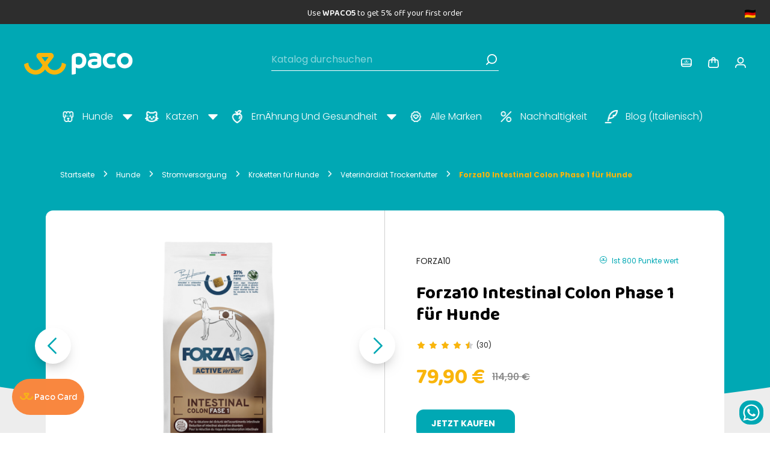

--- FILE ---
content_type: text/html; charset=utf-8
request_url: https://www.pacopetshop.it/de/forza10/2663-forza10-intestinal-colon-phase-1-fuer-hunde.htm
body_size: 58147
content:
<!doctype html>
<html lang="de-DE">

  <head>
    
      
  <meta charset="utf-8">


  <meta http-equiv="x-ua-compatible" content="ie=edge">



  <title>Forza10 Intestinal Colon Kroketten für Hunde mit chronischer Kolitis | Paco</title>
  
    <script data-keepinline="true">
    var ajaxGetProductUrl = '//www.pacopetshop.it/de/module/cdc_googletagmanager/async';

/* datalayer */
dataLayer = window.dataLayer || [];
    let cdcDatalayer = {"pageCategory":"product","event":"view_item","ecommerce":{"currency":"EUR","items":[{"item_name":"Forza10 Intestinal Colon Phase 1 fur Hunde","item_id":"2663","price":"79.9","price_tax_exc":"65.49","item_brand":"Forza10","item_category":"Hunde","item_category2":"Stromversorgung","item_category3":"Kroketten fur Hunde","item_category4":"Veterinardiat Trockenfutter","quantity":1}]},"userLogged":0,"userId":"guest_153100"};
    dataLayer.push(cdcDatalayer);

/* call to GTM Tag */
(function(w,d,s,l,i){w[l]=w[l]||[];w[l].push({'gtm.start':
new Date().getTime(),event:'gtm.js'});var f=d.getElementsByTagName(s)[0],
j=d.createElement(s),dl=l!='dataLayer'?'&l='+l:'';j.async=true;j.src=
'https://www.googletagmanager.com/gtm.js?id='+i+dl;f.parentNode.insertBefore(j,f);
})(window,document,'script','dataLayer','GTM-P9J582F');

/* async call to avoid cache system for dynamic data */
dataLayer.push({
  'event': 'datalayer_ready'
});
</script>

  
    <meta name="facebook-domain-verification" content="h2nwmryph2eqrts4ghvijeb8afbt1g" />
  <meta name="description" content="Forza10 Intestinal Colitis Phase 1 wird bei Durchfall, Magendilatation, Fastenerbrechen, Blähungen">
  <meta name="keywords" content="">

    <link rel="manifest" href="https://www.pacopetshop.it/manifest_DE.json">

        <link rel="canonical" href="https://www.pacopetshop.it/de/forza10/2663-forza10-intestinal-colon-phase-1-fuer-hunde.htm">
    
          <link rel="alternate" href="https://www.pacopetshop.it/en/forza10/2663-forza10-intestinal-colon-phase-1-for-dogs.htm" hreflang="en">
          <link rel="alternate" href="https://www.pacopetshop.it/it/forza10/2663-forza10-intestinal-colon-fase-1-per-cani.htm" hreflang="it">
          <link rel="alternate" href="https://www.pacopetshop.it/fr/forza10/2663-forza10-intestinal-colon-phase-1-pour-chiens.htm" hreflang="fr-fr">
          <link rel="alternate" href="https://www.pacopetshop.it/de/forza10/2663-forza10-intestinal-colon-phase-1-fuer-hunde.htm" hreflang="de-de">
          <link rel="alternate" href="https://www.pacopetshop.it/es/forza10/2663-forza10-intestinal-colon-fase-1-para-perros.htm" hreflang="es-es">
          <link rel="alternate" href="https://www.pacopetshop.it/pl/forza10/2663-forza10-intestinal-colon-phase-1-dla-psow.htm" hreflang="pl-pl">
      
  
  
    <script type="application/ld+json">
  {
    "@context": "https://schema.org",
    "@type": "Organization",
    "name" : "Paco",
    "url" : "https://www.pacopetshop.it/de/",
          "logo": {
        "@type": "ImageObject",
        "url":"https://www.pacopetshop.it/img/logo.jpg"
      }
      }
</script>

<script type="application/ld+json">
  {
    "@context": "https://schema.org",
    "@type": "WebPage",
    "isPartOf": {
      "@type": "WebSite",
      "url":  "https://www.pacopetshop.it/de/",
      "name": "Paco"
    },
    "name": "Forza10 Intestinal Colon Kroketten für Hunde mit chronischer Kolitis | Paco",
    "url":  "https://www.pacopetshop.it/de/forza10/2663-forza10-intestinal-colon-phase-1-fuer-hunde.htm"
  }
</script>


  <script type="application/ld+json">
    {
      "@context": "https://schema.org",
      "@type": "BreadcrumbList",
      "itemListElement": [
                  {
            "@type": "ListItem",
            "position": 1,
            "name": "Startseite",
            "item": "https://www.pacopetshop.it/de/"
          },                  {
            "@type": "ListItem",
            "position": 2,
            "name": "Hunde",
            "item": "https://www.pacopetshop.it/de/hunde-12.html"
          },                  {
            "@type": "ListItem",
            "position": 3,
            "name": "Stromversorgung",
            "item": "https://www.pacopetshop.it/de/hunde/stromversorgung-19.html"
          },                  {
            "@type": "ListItem",
            "position": 4,
            "name": "Kroketten für Hunde",
            "item": "https://www.pacopetshop.it/de/hunde/stromversorgung/kroketten-fur-hunde-24.html"
          },                  {
            "@type": "ListItem",
            "position": 5,
            "name": "Veterinärdiät Trockenfutter",
            "item": "https://www.pacopetshop.it/de/hunde/stromversorgung/kroketten-fur-hunde/veterinardiat-trockenfutter-181.html"
          },                  {
            "@type": "ListItem",
            "position": 6,
            "name": "Forza10 Intestinal Colon Phase 1 für Hunde",
            "item": "https://www.pacopetshop.it/de/forza10/2663-forza10-intestinal-colon-phase-1-fuer-hunde.htm"
          }              ]
    }
  </script>
  
  
  
  <script type="application/ld+json">
  {
    "@context": "https://schema.org/",
    "@type": "Product",
    "name": "Forza10 Intestinal Colon Phase 1 für Hunde",
    "description": "Forza10 Intestinal Colitis Phase 1 wird bei Durchfall, Magendilatation, Fastenerbrechen, Blähungen",
    "category": "Veterinärdiät Trockenfutter",
    "image" :"https://www.pacopetshop.it/16594-home_default/forza10-intestinal-colon-phase-1-fuer-hunde.jpg",    "sku": "0912002-B",
    "mpn": "0912002-B"
    ,"gtin13": "8020245104266"
        ,
    "brand": {
      "@type": "Brand",
      "name": "Forza10"
    }
                ,"aggregateRating": {
    				"@type": "AggregateRating",
    				"ratingValue": 4.75,
    				"reviewCount": 28
    	    		    },"review":[
                        {
                            "@type": "Review",
                            "datePublished": "2025-09-27",
                            "reviewBody": "Unico prodotto sul mercato che ha risolto completamente i problemi intestinali della mia bulletta. Validissimo",
                            "author": {
                            "@type": "Person",
                            "name": "Federica Manzin"
                            },
                            "reviewRating":{
                            "@type": "Rating",
                            "ratingValue": "5"
                            }
                        },
                        {
                            "@type": "Review",
                            "datePublished": "2025-07-29",
                            "reviewBody": "Prodotto ottimo,risolto problemi intestinali del mio cane, consiglio vivamente",
                            "author": {
                            "@type": "Person",
                            "name": "Paolo N."
                            },
                            "reviewRating":{
                            "@type": "Rating",
                            "ratingValue": "5"
                            }
                        },
                        {
                            "@type": "Review",
                            "datePublished": "2022-01-27",
                            "reviewBody": "L unico prodotto che ha risolto i problemi intestinali",
                            "author": {
                            "@type": "Person",
                            "name": "Enrica S."
                            },
                            "reviewRating":{
                            "@type": "Rating",
                            "ratingValue": "5"
                            }
                        },
                        {
                            "@type": "Review",
                            "datePublished": "2021-11-18",
                            "reviewBody": "SEMPRE PRECISI, PUNTUALI E AFFIDABILI. UNA GARANZIA!",
                            "author": {
                            "@type": "Person",
                            "name": "Sara C."
                            },
                            "reviewRating":{
                            "@type": "Rating",
                            "ratingValue": "5"
                            }
                        },
                        {
                            "@type": "Review",
                            "datePublished": "2021-09-08",
                            "reviewBody": "Prodotto ottimo già utilizzato per risolvere un infiammazione  intestinale con diarrea persistente è un prodotto eccellente",
                            "author": {
                            "@type": "Person",
                            "name": "Antonella L."
                            },
                            "reviewRating":{
                            "@type": "Rating",
                            "ratingValue": "5"
                            }
                        },
                        {
                            "@type": "Review",
                            "datePublished": "2021-05-04",
                            "reviewBody": "..........................................................................................................................................................................................................................................................",
                            "author": {
                            "@type": "Person",
                            "name": "giuseppe S."
                            },
                            "reviewRating":{
                            "@type": "Rating",
                            "ratingValue": "4"
                            }
                        },
                        {
                            "@type": "Review",
                            "datePublished": "2021-04-15",
                            "reviewBody": "La mia cagnolina va molto meglio per i suoi problemi intestinali  da quando la veterinaria mi ha consigliato questo ottimo prodotto",
                            "author": {
                            "@type": "Person",
                            "name": "marina G."
                            },
                            "reviewRating":{
                            "@type": "Rating",
                            "ratingValue": "4"
                            }
                        },
                        {
                            "@type": "Review",
                            "datePublished": "2021-03-26",
                            "reviewBody": "Ottimo prodotto per cani con problemi di colite",
                            "author": {
                            "@type": "Person",
                            "name": "Rocco C."
                            },
                            "reviewRating":{
                            "@type": "Rating",
                            "ratingValue": "5"
                            }
                        },
                        {
                            "@type": "Review",
                            "datePublished": "2021-02-25",
                            "reviewBody": "10 e lode. Finalmente questo prodotto ha eliminato la diarrea e ha fatto recuperare peso al mio Pastore Tedesco. ????????????????????????Grazie",
                            "author": {
                            "@type": "Person",
                            "name": "Margherita S."
                            },
                            "reviewRating":{
                            "@type": "Rating",
                            "ratingValue": "5"
                            }
                        },
                        {
                            "@type": "Review",
                            "datePublished": "2020-12-30",
                            "reviewBody": "L'unico cibo che fa stare bene il mio cagnolino intollerante a tutto con conseguenti problemi gastrointestinali.nFeci formate già dal primo pasto",
                            "author": {
                            "@type": "Person",
                            "name": "Monja S."
                            },
                            "reviewRating":{
                            "@type": "Rating",
                            "ratingValue": "5"
                            }
                        },
                        {
                            "@type": "Review",
                            "datePublished": "2020-07-24",
                            "reviewBody": "Ottimo prodotto.  L'unico che fa stare bene il mio cane con la colite eosinofila",
                            "author": {
                            "@type": "Person",
                            "name": "VANIA D."
                            },
                            "reviewRating":{
                            "@type": "Rating",
                            "ratingValue": "5"
                            }
                        },
                        {
                            "@type": "Review",
                            "datePublished": "2020-07-23",
                            "reviewBody": "Ben tollerato dal mio golden retriever e con risultati più che soddisfacenti senza l'inserimento graduale con il cibo usuale",
                            "author": {
                            "@type": "Person",
                            "name": "Susanna R."
                            },
                            "reviewRating":{
                            "@type": "Rating",
                            "ratingValue": "5"
                            }
                        },
                        {
                            "@type": "Review",
                            "datePublished": "2020-05-30",
                            "reviewBody": "Lo uso da tempo è un prodotto valido",
                            "author": {
                            "@type": "Person",
                            "name": "Maria Cristina B."
                            },
                            "reviewRating":{
                            "@type": "Rating",
                            "ratingValue": "5"
                            }
                        },
                        {
                            "@type": "Review",
                            "datePublished": "2020-05-29",
                            "reviewBody": "Il prodotto è valido,rispecchia le aspettative. Il mio cane si è subito trovato bene,aspetto di vedere i miglioramenti",
                            "author": {
                            "@type": "Person",
                            "name": "Alexandra L."
                            },
                            "reviewRating":{
                            "@type": "Rating",
                            "ratingValue": "4"
                            }
                        },
                        {
                            "@type": "Review",
                            "datePublished": "2020-05-03",
                            "reviewBody": "Al mio cane piacciono, e il suo intestino snerva stare meglio",
                            "author": {
                            "@type": "Person",
                            "name": "Vito C."
                            },
                            "reviewRating":{
                            "@type": "Rating",
                            "ratingValue": "5"
                            }
                        },
                        {
                            "@type": "Review",
                            "datePublished": "2020-04-06",
                            "reviewBody": "Consigliato dal veterinario per gastrite cronica della mia cagnolina, lo prende da ben sette anni ormai e la situazione si è normalizzata.",
                            "author": {
                            "@type": "Person",
                            "name": "Stefania M."
                            },
                            "reviewRating":{
                            "@type": "Rating",
                            "ratingValue": "5"
                            }
                        },
                        {
                            "@type": "Review",
                            "datePublished": "2020-04-03",
                            "reviewBody": "Utilizzo Intestinal colon fase 1 ormai da 1 anno per il mio husky affetto da I.B.D. Nonostante non sia appositamente progettato per questo tipo di patologia, è risultato estremamente efficace. Anche se un po costoso lo consiglio vivamente per la salute del vostro cane.",
                            "author": {
                            "@type": "Person",
                            "name": "Domenico S."
                            },
                            "reviewRating":{
                            "@type": "Rating",
                            "ratingValue": "5"
                            }
                        },
                        {
                            "@type": "Review",
                            "datePublished": "2020-04-02",
                            "reviewBody": "Molto valido. Il mio cane erano mesi che andava in dissenteria. Ad oggi il problema pare sia molto migliorato.",
                            "author": {
                            "@type": "Person",
                            "name": "Vito C."
                            },
                            "reviewRating":{
                            "@type": "Rating",
                            "ratingValue": "4"
                            }
                        },
                        {
                            "@type": "Review",
                            "datePublished": "2020-02-22",
                            "reviewBody": "Il prodotto è straordinario e risolutivo",
                            "author": {
                            "@type": "Person",
                            "name": "lucia L."
                            },
                            "reviewRating":{
                            "@type": "Rating",
                            "ratingValue": "5"
                            }
                        },
                        {
                            "@type": "Review",
                            "datePublished": "2020-01-24",
                            "reviewBody": "un buon prodotto x che ha problemi intestinali.lo conosco da un po'.",
                            "author": {
                            "@type": "Person",
                            "name": "zelmira A."
                            },
                            "reviewRating":{
                            "@type": "Rating",
                            "ratingValue": "4"
                            }
                        },
                        {
                            "@type": "Review",
                            "datePublished": "2020-01-24",
                            "reviewBody": "Abbiamo risolto i problemi gastrointestinali del nostro boxer: niente più feci molli e niente più bruciori di stomaco che manifestava mangiando spesso l'erba",
                            "author": {
                            "@type": "Person",
                            "name": "Alice B."
                            },
                            "reviewRating":{
                            "@type": "Rating",
                            "ratingValue": "5"
                            }
                        },
                        {
                            "@type": "Review",
                            "datePublished": "2019-11-28",
                            "reviewBody": "Ha subito iniziato a far stare meglio il mio cane. Vedremo col tempo, per ora giudizio positivo",
                            "author": {
                            "@type": "Person",
                            "name": "Carmen F."
                            },
                            "reviewRating":{
                            "@type": "Rating",
                            "ratingValue": "5"
                            }
                        },
                        {
                            "@type": "Review",
                            "datePublished": "2019-10-08",
                            "reviewBody": "Consigliatissimo.nIl prodotto è adatto per cani che hanno disturbi di digestione",
                            "author": {
                            "@type": "Person",
                            "name": "Giovanni M."
                            },
                            "reviewRating":{
                            "@type": "Rating",
                            "ratingValue": "5"
                            }
                        },
                        {
                            "@type": "Review",
                            "datePublished": "2019-09-25",
                            "reviewBody": "Il prodotto è ottimo e con un rapporto qualità/prezzo elevato",
                            "author": {
                            "@type": "Person",
                            "name": "Michele B."
                            },
                            "reviewRating":{
                            "@type": "Rating",
                            "ratingValue": "5"
                            }
                        },
                        {
                            "@type": "Review",
                            "datePublished": "2019-08-20",
                            "reviewBody": "Fortunatamente lo trovato da voi non e facile trovarlo da 10 kl a un buon prezzo ci rivediamo il mese prossimo",
                            "author": {
                            "@type": "Person",
                            "name": "Michele M."
                            },
                            "reviewRating":{
                            "@type": "Rating",
                            "ratingValue": "5"
                            }
                        },
                        {
                            "@type": "Review",
                            "datePublished": "2019-08-19",
                            "reviewBody": "Tutto perfetto. Supporto gentilissimo.  Pacco in orario. ...peccato che la confezione di crocchette era tagliata al centro ( sembrava taglio da taglierino)....qualche crocchetta gironzolava nello scatolone..",
                            "author": {
                            "@type": "Person",
                            "name": "Fabrizio F."
                            },
                            "reviewRating":{
                            "@type": "Rating",
                            "ratingValue": "5"
                            }
                        },
                        {
                            "@type": "Review",
                            "datePublished": "2019-08-19",
                            "reviewBody": "prodotto consigliato dal mio veterinario, alla piccola pelosetta piace molto e da quando fa questa dieta non ha più avuto episodi di colite violenti",
                            "author": {
                            "@type": "Person",
                            "name": "Donika G."
                            },
                            "reviewRating":{
                            "@type": "Rating",
                            "ratingValue": "5"
                            }
                        },
                        {
                            "@type": "Review",
                            "datePublished": "2019-01-23",
                            "reviewBody": "Ottimo il prezzo per queste crocchette che non sono di così facile reperibilità. Buon prodotto, per ora ha risolto problemi di diarrea nel mio cane, anche se per una valutazione più accurata mi riservo più tempo.",
                            "author": {
                            "@type": "Person",
                            "name": "Enrica D."
                            },
                            "reviewRating":{
                            "@type": "Rating",
                            "ratingValue": "4"
                            }
                        },
                        {
                            "@type": "Review",
                            "datePublished": "2018-10-18",
                            "reviewBody": "Lo consiglio, molto caldamente, ai proprietari di cani con disturbi gastrointestinali: non sottovalutate queste problematiche. Ottima composizione e proteine idrolizzate",
                            "author": {
                            "@type": "Person",
                            "name": "Sandra G."
                            },
                            "reviewRating":{
                            "@type": "Rating",
                            "ratingValue": "5"
                            }
                        }]
    ,
    "offers": {
      "@type": "Offer",
      "priceCurrency": "EUR",
      "name": "Forza10 Intestinal Colon Phase 1 für Hunde",
      "price": "79.9",
      "url": "https://www.pacopetshop.it/de/forza10/2663-forza10-intestinal-colon-phase-1-fuer-hunde.htm",
      "priceValidUntil": "2026-01-31",
              "image": ["https://www.pacopetshop.it/16594-thickbox_default/forza10-intestinal-colon-phase-1-fuer-hunde.jpg","https://www.pacopetshop.it/16593-thickbox_default/forza10-intestinal-colon-phase-1-fuer-hunde.jpg","https://www.pacopetshop.it/16591-thickbox_default/forza10-intestinal-colon-phase-1-fuer-hunde.jpg","https://www.pacopetshop.it/16592-thickbox_default/forza10-intestinal-colon-phase-1-fuer-hunde.jpg"],
            "sku": "0912002-B",
      "mpn": "0912002-B",
      "gtin13": "8020245104266",                                        "availability": "https://schema.org/InStock",
      "seller": {
        "@type": "Organization",
        "name": "Paco"
      }
    }
      }
</script>

  
  
    
  

  
    <meta property="og:title" content="Forza10 Intestinal Colon Kroketten für Hunde mit chronischer Kolitis | Paco" />
    <meta property="og:description" content="Forza10 Intestinal Colitis Phase 1 wird bei Durchfall, Magendilatation, Fastenerbrechen, Blähungen" />
    <meta property="og:url" content="https://www.pacopetshop.it/de/forza10/2663-forza10-intestinal-colon-phase-1-fuer-hunde.htm" />
    <meta property="og:site_name" content="Paco" />
        



  <meta name="viewport" content="width=device-width, initial-scale=1">



  <link rel="icon" type="image/vnd.microsoft.icon" href="https://www.pacopetshop.it/img/favicon.ico?1722502176">
  <link rel="shortcut icon" type="image/x-icon" href="https://www.pacopetshop.it/img/favicon.ico?1722502176">



   <link rel="preconnect" href="https://fonts.gstatic.com" crossorigin>
<style>

/* latin-ext */
@font-face {
  font-family: 'Baloo 2';
  font-style: normal;
  font-weight: 400 800;
  font-display: swap;
  src: url(https://fonts.gstatic.com/s/baloo2/v21/wXKrE3kTposypRyd51bcAM4olXcLtA.woff2) format('woff2');
  unicode-range: U+0100-02AF, U+0304, U+0308, U+0329, U+1E00-1E9F, U+1EF2-1EFF, U+2020, U+20A0-20AB, U+20AD-20C0, U+2113, U+2C60-2C7F, U+A720-A7FF;
}
/* latin */
@font-face {
  font-family: 'Baloo 2';
  font-style: normal;
  font-weight: 400 800;
  font-display: swap;
  src: url(https://fonts.gstatic.com/s/baloo2/v21/wXKrE3kTposypRyd51jcAM4olXc.woff2) format('woff2');
  unicode-range: U+0000-00FF, U+0131, U+0152-0153, U+02BB-02BC, U+02C6, U+02DA, U+02DC, U+0304, U+0308, U+0329, U+2000-206F, U+2074, U+20AC, U+2122, U+2191, U+2193, U+2212, U+2215, U+FEFF, U+FFFD;
}
/* latin-ext */
@font-face {
  font-family: 'Poppins';
  font-style: italic;
  font-weight: 100;
  font-display: swap;
  src: url(https://fonts.gstatic.com/s/poppins/v21/pxiAyp8kv8JHgFVrJJLmE0tMMPKhSkFEkm8.woff2) format('woff2');
  unicode-range: U+0100-02AF, U+0304, U+0308, U+0329, U+1E00-1E9F, U+1EF2-1EFF, U+2020, U+20A0-20AB, U+20AD-20C0, U+2113, U+2C60-2C7F, U+A720-A7FF;
}
/* latin */
@font-face {
  font-family: 'Poppins';
  font-style: italic;
  font-weight: 100;
  font-display: swap;
  src: url(https://fonts.gstatic.com/s/poppins/v21/pxiAyp8kv8JHgFVrJJLmE0tCMPKhSkFE.woff2) format('woff2');
  unicode-range: U+0000-00FF, U+0131, U+0152-0153, U+02BB-02BC, U+02C6, U+02DA, U+02DC, U+0304, U+0308, U+0329, U+2000-206F, U+2074, U+20AC, U+2122, U+2191, U+2193, U+2212, U+2215, U+FEFF, U+FFFD;
}
/* latin-ext */
@font-face {
  font-family: 'Poppins';
  font-style: italic;
  font-weight: 200;
  font-display: swap;
  src: url(https://fonts.gstatic.com/s/poppins/v21/pxiDyp8kv8JHgFVrJJLmv1pVGdeOYktMqlap.woff2) format('woff2');
  unicode-range: U+0100-02AF, U+0304, U+0308, U+0329, U+1E00-1E9F, U+1EF2-1EFF, U+2020, U+20A0-20AB, U+20AD-20C0, U+2113, U+2C60-2C7F, U+A720-A7FF;
}
/* latin */
@font-face {
  font-family: 'Poppins';
  font-style: italic;
  font-weight: 200;
  font-display: swap;
  src: url(https://fonts.gstatic.com/s/poppins/v21/pxiDyp8kv8JHgFVrJJLmv1pVF9eOYktMqg.woff2) format('woff2');
  unicode-range: U+0000-00FF, U+0131, U+0152-0153, U+02BB-02BC, U+02C6, U+02DA, U+02DC, U+0304, U+0308, U+0329, U+2000-206F, U+2074, U+20AC, U+2122, U+2191, U+2193, U+2212, U+2215, U+FEFF, U+FFFD;
}
/* latin-ext */
@font-face {
  font-family: 'Poppins';
  font-style: italic;
  font-weight: 300;
  font-display: swap;
  src: url(https://fonts.gstatic.com/s/poppins/v21/pxiDyp8kv8JHgFVrJJLm21lVGdeOYktMqlap.woff2) format('woff2');
  unicode-range: U+0100-02AF, U+0304, U+0308, U+0329, U+1E00-1E9F, U+1EF2-1EFF, U+2020, U+20A0-20AB, U+20AD-20C0, U+2113, U+2C60-2C7F, U+A720-A7FF;
}
/* latin */
@font-face {
  font-family: 'Poppins';
  font-style: italic;
  font-weight: 300;
  font-display: swap;
  src: url(https://fonts.gstatic.com/s/poppins/v21/pxiDyp8kv8JHgFVrJJLm21lVF9eOYktMqg.woff2) format('woff2');
  unicode-range: U+0000-00FF, U+0131, U+0152-0153, U+02BB-02BC, U+02C6, U+02DA, U+02DC, U+0304, U+0308, U+0329, U+2000-206F, U+2074, U+20AC, U+2122, U+2191, U+2193, U+2212, U+2215, U+FEFF, U+FFFD;
}
/* latin-ext */
@font-face {
  font-family: 'Poppins';
  font-style: italic;
  font-weight: 400;
  font-display: swap;
  src: url(https://fonts.gstatic.com/s/poppins/v21/pxiGyp8kv8JHgFVrJJLufntAOvWDSHFF.woff2) format('woff2');
  unicode-range: U+0100-02AF, U+0304, U+0308, U+0329, U+1E00-1E9F, U+1EF2-1EFF, U+2020, U+20A0-20AB, U+20AD-20C0, U+2113, U+2C60-2C7F, U+A720-A7FF;
}
/* latin */
@font-face {
  font-family: 'Poppins';
  font-style: italic;
  font-weight: 400;
  font-display: swap;
  src: url(https://fonts.gstatic.com/s/poppins/v21/pxiGyp8kv8JHgFVrJJLucHtAOvWDSA.woff2) format('woff2');
  unicode-range: U+0000-00FF, U+0131, U+0152-0153, U+02BB-02BC, U+02C6, U+02DA, U+02DC, U+0304, U+0308, U+0329, U+2000-206F, U+2074, U+20AC, U+2122, U+2191, U+2193, U+2212, U+2215, U+FEFF, U+FFFD;
}
/* latin-ext */
@font-face {
  font-family: 'Poppins';
  font-style: italic;
  font-weight: 500;
  font-display: swap;
  src: url(https://fonts.gstatic.com/s/poppins/v21/pxiDyp8kv8JHgFVrJJLmg1hVGdeOYktMqlap.woff2) format('woff2');
  unicode-range: U+0100-02AF, U+0304, U+0308, U+0329, U+1E00-1E9F, U+1EF2-1EFF, U+2020, U+20A0-20AB, U+20AD-20C0, U+2113, U+2C60-2C7F, U+A720-A7FF;
}
/* latin */
@font-face {
  font-family: 'Poppins';
  font-style: italic;
  font-weight: 500;
  font-display: swap;
  src: url(https://fonts.gstatic.com/s/poppins/v21/pxiDyp8kv8JHgFVrJJLmg1hVF9eOYktMqg.woff2) format('woff2');
  unicode-range: U+0000-00FF, U+0131, U+0152-0153, U+02BB-02BC, U+02C6, U+02DA, U+02DC, U+0304, U+0308, U+0329, U+2000-206F, U+2074, U+20AC, U+2122, U+2191, U+2193, U+2212, U+2215, U+FEFF, U+FFFD;
}
/* latin-ext */
@font-face {
  font-family: 'Poppins';
  font-style: italic;
  font-weight: 600;
  font-display: swap;
  src: url(https://fonts.gstatic.com/s/poppins/v21/pxiDyp8kv8JHgFVrJJLmr19VGdeOYktMqlap.woff2) format('woff2');
  unicode-range: U+0100-02AF, U+0304, U+0308, U+0329, U+1E00-1E9F, U+1EF2-1EFF, U+2020, U+20A0-20AB, U+20AD-20C0, U+2113, U+2C60-2C7F, U+A720-A7FF;
}
/* latin */
@font-face {
  font-family: 'Poppins';
  font-style: italic;
  font-weight: 600;
  font-display: swap;
  src: url(https://fonts.gstatic.com/s/poppins/v21/pxiDyp8kv8JHgFVrJJLmr19VF9eOYktMqg.woff2) format('woff2');
  unicode-range: U+0000-00FF, U+0131, U+0152-0153, U+02BB-02BC, U+02C6, U+02DA, U+02DC, U+0304, U+0308, U+0329, U+2000-206F, U+2074, U+20AC, U+2122, U+2191, U+2193, U+2212, U+2215, U+FEFF, U+FFFD;
}
/* latin-ext */
@font-face {
  font-family: 'Poppins';
  font-style: italic;
  font-weight: 700;
  font-display: swap;
  src: url(https://fonts.gstatic.com/s/poppins/v21/pxiDyp8kv8JHgFVrJJLmy15VGdeOYktMqlap.woff2) format('woff2');
  unicode-range: U+0100-02AF, U+0304, U+0308, U+0329, U+1E00-1E9F, U+1EF2-1EFF, U+2020, U+20A0-20AB, U+20AD-20C0, U+2113, U+2C60-2C7F, U+A720-A7FF;
}
/* latin */
@font-face {
  font-family: 'Poppins';
  font-style: italic;
  font-weight: 700;
  font-display: swap;
  src: url(https://fonts.gstatic.com/s/poppins/v21/pxiDyp8kv8JHgFVrJJLmy15VF9eOYktMqg.woff2) format('woff2');
  unicode-range: U+0000-00FF, U+0131, U+0152-0153, U+02BB-02BC, U+02C6, U+02DA, U+02DC, U+0304, U+0308, U+0329, U+2000-206F, U+2074, U+20AC, U+2122, U+2191, U+2193, U+2212, U+2215, U+FEFF, U+FFFD;
}
/* latin-ext */
@font-face {
  font-family: 'Poppins';
  font-style: italic;
  font-weight: 800;
  font-display: swap;
  src: url(https://fonts.gstatic.com/s/poppins/v21/pxiDyp8kv8JHgFVrJJLm111VGdeOYktMqlap.woff2) format('woff2');
  unicode-range: U+0100-02AF, U+0304, U+0308, U+0329, U+1E00-1E9F, U+1EF2-1EFF, U+2020, U+20A0-20AB, U+20AD-20C0, U+2113, U+2C60-2C7F, U+A720-A7FF;
}
/* latin */
@font-face {
  font-family: 'Poppins';
  font-style: italic;
  font-weight: 800;
  font-display: swap;
  src: url(https://fonts.gstatic.com/s/poppins/v21/pxiDyp8kv8JHgFVrJJLm111VF9eOYktMqg.woff2) format('woff2');
  unicode-range: U+0000-00FF, U+0131, U+0152-0153, U+02BB-02BC, U+02C6, U+02DA, U+02DC, U+0304, U+0308, U+0329, U+2000-206F, U+2074, U+20AC, U+2122, U+2191, U+2193, U+2212, U+2215, U+FEFF, U+FFFD;
}
/* latin-ext */
@font-face {
  font-family: 'Poppins';
  font-style: italic;
  font-weight: 900;
  font-display: swap;
  src: url(https://fonts.gstatic.com/s/poppins/v21/pxiDyp8kv8JHgFVrJJLm81xVGdeOYktMqlap.woff2) format('woff2');
  unicode-range: U+0100-02AF, U+0304, U+0308, U+0329, U+1E00-1E9F, U+1EF2-1EFF, U+2020, U+20A0-20AB, U+20AD-20C0, U+2113, U+2C60-2C7F, U+A720-A7FF;
}
/* latin */
@font-face {
  font-family: 'Poppins';
  font-style: italic;
  font-weight: 900;
  font-display: swap;
  src: url(https://fonts.gstatic.com/s/poppins/v21/pxiDyp8kv8JHgFVrJJLm81xVF9eOYktMqg.woff2) format('woff2');
  unicode-range: U+0000-00FF, U+0131, U+0152-0153, U+02BB-02BC, U+02C6, U+02DA, U+02DC, U+0304, U+0308, U+0329, U+2000-206F, U+2074, U+20AC, U+2122, U+2191, U+2193, U+2212, U+2215, U+FEFF, U+FFFD;
}
/* latin-ext */
@font-face {
  font-family: 'Poppins';
  font-style: normal;
  font-weight: 100;
  font-display: swap;
  src: url(https://fonts.gstatic.com/s/poppins/v21/pxiGyp8kv8JHgFVrLPTufntAOvWDSHFF.woff2) format('woff2');
  unicode-range: U+0100-02AF, U+0304, U+0308, U+0329, U+1E00-1E9F, U+1EF2-1EFF, U+2020, U+20A0-20AB, U+20AD-20C0, U+2113, U+2C60-2C7F, U+A720-A7FF;
}
/* latin */
@font-face {
  font-family: 'Poppins';
  font-style: normal;
  font-weight: 100;
  font-display: swap;
  src: url(https://fonts.gstatic.com/s/poppins/v21/pxiGyp8kv8JHgFVrLPTucHtAOvWDSA.woff2) format('woff2');
  unicode-range: U+0000-00FF, U+0131, U+0152-0153, U+02BB-02BC, U+02C6, U+02DA, U+02DC, U+0304, U+0308, U+0329, U+2000-206F, U+2074, U+20AC, U+2122, U+2191, U+2193, U+2212, U+2215, U+FEFF, U+FFFD;
}
/* latin-ext */
@font-face {
  font-family: 'Poppins';
  font-style: normal;
  font-weight: 200;
  font-display: swap;
  src: url(https://fonts.gstatic.com/s/poppins/v21/pxiByp8kv8JHgFVrLFj_Z1JlFd2JQEl8qw.woff2) format('woff2');
  unicode-range: U+0100-02AF, U+0304, U+0308, U+0329, U+1E00-1E9F, U+1EF2-1EFF, U+2020, U+20A0-20AB, U+20AD-20C0, U+2113, U+2C60-2C7F, U+A720-A7FF;
}
/* latin */
@font-face {
  font-family: 'Poppins';
  font-style: normal;
  font-weight: 200;
  font-display: swap;
  src: url(https://fonts.gstatic.com/s/poppins/v21/pxiByp8kv8JHgFVrLFj_Z1xlFd2JQEk.woff2) format('woff2');
  unicode-range: U+0000-00FF, U+0131, U+0152-0153, U+02BB-02BC, U+02C6, U+02DA, U+02DC, U+0304, U+0308, U+0329, U+2000-206F, U+2074, U+20AC, U+2122, U+2191, U+2193, U+2212, U+2215, U+FEFF, U+FFFD;
}
/* latin-ext */
@font-face {
  font-family: 'Poppins';
  font-style: normal;
  font-weight: 300;
  font-display: swap;
  src: url(https://fonts.gstatic.com/s/poppins/v21/pxiByp8kv8JHgFVrLDz8Z1JlFd2JQEl8qw.woff2) format('woff2');
  unicode-range: U+0100-02AF, U+0304, U+0308, U+0329, U+1E00-1E9F, U+1EF2-1EFF, U+2020, U+20A0-20AB, U+20AD-20C0, U+2113, U+2C60-2C7F, U+A720-A7FF;
}
/* latin */
@font-face {
  font-family: 'Poppins';
  font-style: normal;
  font-weight: 300;
  font-display: swap;
  src: url(https://fonts.gstatic.com/s/poppins/v21/pxiByp8kv8JHgFVrLDz8Z1xlFd2JQEk.woff2) format('woff2');
  unicode-range: U+0000-00FF, U+0131, U+0152-0153, U+02BB-02BC, U+02C6, U+02DA, U+02DC, U+0304, U+0308, U+0329, U+2000-206F, U+2074, U+20AC, U+2122, U+2191, U+2193, U+2212, U+2215, U+FEFF, U+FFFD;
}
/* latin-ext */
@font-face {
  font-family: 'Poppins';
  font-style: normal;
  font-weight: 400;
  font-display: swap;
  src: url(https://fonts.gstatic.com/s/poppins/v21/pxiEyp8kv8JHgFVrJJnecnFHGPezSQ.woff2) format('woff2');
  unicode-range: U+0100-02AF, U+0304, U+0308, U+0329, U+1E00-1E9F, U+1EF2-1EFF, U+2020, U+20A0-20AB, U+20AD-20C0, U+2113, U+2C60-2C7F, U+A720-A7FF;
}
/* latin */
@font-face {
  font-family: 'Poppins';
  font-style: normal;
  font-weight: 400;
  font-display: swap;
  src: url(https://fonts.gstatic.com/s/poppins/v21/pxiEyp8kv8JHgFVrJJfecnFHGPc.woff2) format('woff2');
  unicode-range: U+0000-00FF, U+0131, U+0152-0153, U+02BB-02BC, U+02C6, U+02DA, U+02DC, U+0304, U+0308, U+0329, U+2000-206F, U+2074, U+20AC, U+2122, U+2191, U+2193, U+2212, U+2215, U+FEFF, U+FFFD;
}
/* latin-ext */
@font-face {
  font-family: 'Poppins';
  font-style: normal;
  font-weight: 500;
  font-display: swap;
  src: url(https://fonts.gstatic.com/s/poppins/v21/pxiByp8kv8JHgFVrLGT9Z1JlFd2JQEl8qw.woff2) format('woff2');
  unicode-range: U+0100-02AF, U+0304, U+0308, U+0329, U+1E00-1E9F, U+1EF2-1EFF, U+2020, U+20A0-20AB, U+20AD-20C0, U+2113, U+2C60-2C7F, U+A720-A7FF;
}
/* latin */
@font-face {
  font-family: 'Poppins';
  font-style: normal;
  font-weight: 500;
  font-display: swap;
  src: url(https://fonts.gstatic.com/s/poppins/v21/pxiByp8kv8JHgFVrLGT9Z1xlFd2JQEk.woff2) format('woff2');
  unicode-range: U+0000-00FF, U+0131, U+0152-0153, U+02BB-02BC, U+02C6, U+02DA, U+02DC, U+0304, U+0308, U+0329, U+2000-206F, U+2074, U+20AC, U+2122, U+2191, U+2193, U+2212, U+2215, U+FEFF, U+FFFD;
}
/* latin-ext */
@font-face {
  font-family: 'Poppins';
  font-style: normal;
  font-weight: 600;
  font-display: swap;
  src: url(https://fonts.gstatic.com/s/poppins/v21/pxiByp8kv8JHgFVrLEj6Z1JlFd2JQEl8qw.woff2) format('woff2');
  unicode-range: U+0100-02AF, U+0304, U+0308, U+0329, U+1E00-1E9F, U+1EF2-1EFF, U+2020, U+20A0-20AB, U+20AD-20C0, U+2113, U+2C60-2C7F, U+A720-A7FF;
}
/* latin */
@font-face {
  font-family: 'Poppins';
  font-style: normal;
  font-weight: 600;
  font-display: swap;
  src: url(https://fonts.gstatic.com/s/poppins/v21/pxiByp8kv8JHgFVrLEj6Z1xlFd2JQEk.woff2) format('woff2');
  unicode-range: U+0000-00FF, U+0131, U+0152-0153, U+02BB-02BC, U+02C6, U+02DA, U+02DC, U+0304, U+0308, U+0329, U+2000-206F, U+2074, U+20AC, U+2122, U+2191, U+2193, U+2212, U+2215, U+FEFF, U+FFFD;
}
/* latin-ext */
@font-face {
  font-family: 'Poppins';
  font-style: normal;
  font-weight: 700;
  font-display: swap;
  src: url(https://fonts.gstatic.com/s/poppins/v21/pxiByp8kv8JHgFVrLCz7Z1JlFd2JQEl8qw.woff2) format('woff2');
  unicode-range: U+0100-02AF, U+0304, U+0308, U+0329, U+1E00-1E9F, U+1EF2-1EFF, U+2020, U+20A0-20AB, U+20AD-20C0, U+2113, U+2C60-2C7F, U+A720-A7FF;
}
/* latin */
@font-face {
  font-family: 'Poppins';
  font-style: normal;
  font-weight: 700;
  font-display: swap;
  src: url(https://fonts.gstatic.com/s/poppins/v21/pxiByp8kv8JHgFVrLCz7Z1xlFd2JQEk.woff2) format('woff2');
  unicode-range: U+0000-00FF, U+0131, U+0152-0153, U+02BB-02BC, U+02C6, U+02DA, U+02DC, U+0304, U+0308, U+0329, U+2000-206F, U+2074, U+20AC, U+2122, U+2191, U+2193, U+2212, U+2215, U+FEFF, U+FFFD;
}
</style>


  <link rel="stylesheet" href="https://cdn.jsdelivr.net/npm/swiper@11/swiper-bundle.min.css"/>
  <link rel="stylesheet" href="https://cdn.jsdelivr.net/npm/@fancyapps/ui@5.0/dist/fancybox/fancybox.css"/>
<link rel="stylesheet" href="https://cdnjs.cloudflare.com/ajax/libs/fancybox/3.5.7/jquery.fancybox.min.css" integrity="sha512-H9jrZiiopUdsLpg94A333EfumgUBpO9MdbxStdeITo+KEIMaNfHNvwyjjDJb+ERPaRS6DpyRlKbvPUasNItRyw==" crossorigin="anonymous" referrerpolicy="no-referrer" />
  <link rel="stylesheet" href="/modules/ps_checkout/views/css/payments.css?version=7.5.0.7?v=1.219" type="text/css" media="all">
  <link rel="stylesheet" href="https://www.pacopetshop.it/themes/paco_restyling/assets/cache/theme-847f13351.css?v=1.219" type="text/css" media="all">




        <script type="text/javascript" src="https://tps.trovaprezzi.it/javascripts/tracking-vanilla.min.js?v=1.227" ></script>
  



  <script type="text/javascript">
        var cb_isDesktop = 1;
        var floaCountryCode = "it";
        var iqitmegamenu = {"sticky":"false","mobileType":"push","containerSelector":"#wrapper .container"};
        var min_slide = "4";
        var prestashop = {"cart":{"products":[],"totals":{"total":{"type":"total","label":"Gesamt","amount":0,"value":"0,00\u00a0\u20ac"},"total_including_tax":{"type":"total","label":"Gesamt (inkl. MwSt.)","amount":0,"value":"0,00\u00a0\u20ac"},"total_excluding_tax":{"type":"total","label":"Gesamtpreis o. MwSt.","amount":0,"value":"0,00\u00a0\u20ac"}},"subtotals":{"products":{"type":"products","label":"Zwischensumme","amount":0,"value":"0,00\u00a0\u20ac"},"discounts":null,"shipping":{"type":"shipping","label":"Versand","amount":0,"value":""},"tax":null},"products_count":0,"summary_string":"0 Artikel","vouchers":{"allowed":1,"added":[]},"discounts":[],"minimalPurchase":0,"minimalPurchaseRequired":""},"currency":{"id":1,"name":"Euro","iso_code":"EUR","iso_code_num":"000","sign":"\u20ac"},"customer":{"lastname":null,"firstname":null,"email":null,"birthday":null,"newsletter":null,"newsletter_date_add":null,"optin":null,"website":null,"company":null,"siret":null,"ape":null,"is_logged":false,"gender":{"type":null,"name":null},"addresses":[]},"language":{"name":"Deutsch (German)","iso_code":"de","locale":"de-DE","language_code":"de-de","is_rtl":"0","date_format_lite":"d.m.Y","date_format_full":"d.m.Y H:i:s","id":4},"page":{"title":"","canonical":"https:\/\/www.pacopetshop.it\/de\/forza10\/2663-forza10-intestinal-colon-phase-1-fuer-hunde.htm","meta":{"title":"Forza10 Intestinal Colon Kroketten f\u00fcr Hunde mit chronischer Kolitis | Paco","description":"Forza10 Intestinal Colitis Phase 1 wird bei Durchfall, Magendilatation, Fastenerbrechen, Bl\u00e4hungen","keywords":"","robots":"index"},"page_name":"product","body_classes":{"lang-de":true,"lang-rtl":false,"country-IT":true,"currency-EUR":true,"layout-full-width":true,"page-product":true,"tax-display-enabled":true,"product-id-2663":true,"product-Forza10 Intestinal Colon Phase 1 f\u00fcr Hunde":true,"product-id-category-181":true,"product-id-manufacturer-16":true,"product-id-supplier-0":true,"product-available-for-order":true},"admin_notifications":[],"manufacturer":{"plus":"0","id_root_category":"0","id_special_offers_category":"0","color_bg":"","color_fg":"","color_line":"","color_highlight":"","color_homebrand_bg":"","color_homebrand_fg":"","id":16,"name":"Forza10","description":{"1":"<h2 class=\"p1\">Active, Diet, and Maintenance: discover Forza10's product lines<\/h2>\n<p class=\"p1\">Intense research and development is behind Forza 10's successes, ensured by important collaborations with Italian universities and research centers. <strong>Forza 10 products<\/strong> never contain oxytetracycline, are always grain free, and offer dogs and cats a diet as free of chemical and pharmacological residues as possible.<\/p>\n<h3 class=\"p2\"><strong>Noble protein to help dogs and cats<\/strong><\/h3>\n<p class=\"p2\"><strong>Fish is a noble protein<\/strong> that is important to include in the daily diet of dogs and cats. The fish that <strong>Forza10<\/strong> uses for its formulations arrived from<strong>Iceland or New Zealand<\/strong>, from extensive farms of offshore-caught fish, which ensure superior quality and purity. <a href=\"https:\/\/www.pacopetshop.it\/16_forza10\/s-2\/categoria-cani\"><strong>Forza10 for dogs<\/strong><\/a> e <a href=\"https:\/\/www.pacopetshop.it\/16_forza10\/s-2\/categoria-gatti\"><strong>Forza10 for cats<\/strong><\/a> are ideal for elements with sensitivities to certain proteins or with specific problems.<\/p>\n<p class=\"p1\"><em>Public price list updated to 10\/16\/2023<\/em><\/p>","2":"<h2 class=\"p1\">Active, Diet, e Maintenance: scopri le linee prodotto di Forza10<\/h2>\n<p class=\"p1\">Un intenso percorso di ricerca e sviluppo \u00e8 alla base dei successi di Forza 10, assicurato da importanti collaborazioni con universit\u00e0 italiane e centri di ricerca. <strong>I prodotti di Forza 10<\/strong> non contengono mai ossitetraciclina, sono sempre grain free e offrono a cani e gatti una dieta il pi\u00f9 possibile priva di residui chimici e farmacologici.\u00a0<\/p>\n<h3 class=\"p2\"><strong>La proteina nobile per aiutare cani e gatti<\/strong><\/h3>\n<p class=\"p2\"><strong>Il pesce \u00e8 una proteina nobile<\/strong>, importante da inserire nella dieta quotidiana di cani e gatti. Il pesce che\u00a0<strong>Forza10<\/strong>\u00a0utilizza per le proprie formulazioni arrivata dall<strong>\u2019Islanda o dalla Nuova Zelanda<\/strong>, da allevamenti estensivi di pesce pescato in mare aperto, che garantiscono qualit\u00e0 e purezza superiore.\u00a0<a href=\"https:\/\/www.pacopetshop.it\/16_forza10\/s-2\/categoria-cani\"><strong>Forza10 per cani<\/strong><\/a>\u00a0e\u00a0<a href=\"https:\/\/www.pacopetshop.it\/16_forza10\/s-2\/categoria-gatti\"><strong>Forza10 per gatti<\/strong><\/a>\u00a0sono ideali per elementi con sensibilit\u00e0 ad alcune proteine o con problemi specifici.<\/p>\n<p class=\"p1\"><em>Listino al pubblico aggiornato al 20\/09\/2024<\/em><\/p>","3":"<h2 class=\"p1\">Active, Diet et Maintenance : d\u00e9couvrez les lignes de produits Forza10<\/h2>\n<p class=\"p1\">Une recherche et un d\u00e9veloppement intenses sont \u00e0 la base du succ\u00e8s de Forza 10, assur\u00e9s par d'importantes collaborations avec des universit\u00e9s et des centres de recherche italiens. Les <strong>produits Forza 10<\/strong> ne contiennent jamais d'oxyt\u00e9tracycline, sont toujours sans c\u00e9r\u00e9ales et offrent aux chiens et aux chats une alimentation la plus exempte possible de r\u00e9sidus chimiques et pharmacologiques.<\/p>\n<h3 class=\"p2\"><strong>Une prot\u00e9ine noble pour aider les chiens et les chats<\/strong><\/h3>\n<p class=\"p2\">Le <strong>poisson est une prot\u00e9ine noble<\/strong> qu'il est important d'inclure dans l'alimentation quotidienne des chiens et des chats. Les poissons que <strong>Forza10<\/strong> utilise pour ses formulations proviennent d'<strong>Islande ou de Nouvelle-Z\u00e9lande<\/strong>, d'\u00e9levages extensifs captur\u00e9s en pleine mer, ce qui garantit une qualit\u00e9 et une puret\u00e9 sup\u00e9rieures. <a href=\"https:\/\/www.pacopetshop.it\/16_forza10\/s-2\/categoria-cani\"><strong>Forza10 pour chiens<\/strong><\/a> e <a href=\"https:\/\/www.pacopetshop.it\/16_forza10\/s-2\/categoria-gatti\"><strong>Forza10 pour chats<\/strong><\/a> sont id\u00e9ales pour les \u00e9l\u00e9ments sensibles \u00e0 certaines prot\u00e9ines ou pr\u00e9sentant des probl\u00e8mes sp\u00e9cifiques.<\/p>\n<p class=\"p1\"><em>Liste de prix publique mise \u00e0 jour au 16\/10\/2023<\/em><\/p>","4":"<h2 class=\"p1\">Aktiv, Ern\u00e4hrung und Pflege: Entdecken Sie die Produktlinien von Forza10<\/h2>\n<p class=\"p1\">Intensive Forschung und Entwicklung sind die Grundlage f\u00fcr den Erfolg von Forza 10, der durch die enge Zusammenarbeit mit italienischen Universit\u00e4ten und Forschungszentren gew\u00e4hrleistet wird. Die <strong>Produkte von Forza 10<\/strong> enthalten kein Oxytetracyclin, sind immer getreidefrei und bieten Hunden und Katzen eine Ern\u00e4hrung, die so frei wie m\u00f6glich von chemischen und pharmakologischen R\u00fcckst\u00e4nden ist.<\/p>\n<h3 class=\"p2\"><strong>Edles Protein f\u00fcr Hunde und Katzen<\/strong><\/h3>\n<p class=\"p2\"><strong>Fisch ist ein hochwertiges Eiwei\u00df<\/strong>, das unbedingt in die t\u00e4gliche Ern\u00e4hrung von Hunden und Katzen aufgenommen werden sollte. Der Fisch, den <strong>Forza10<\/strong> f\u00fcr seine Rezepturen verwendet, stammt aus<strong>Island oder Neuseeland<\/strong>, aus ausgedehnten Fischfarmen, die im offenen Meer gefangen werden, was h\u00f6chste Qualit\u00e4t und Reinheit garantiert. <a href=\"https:\/\/www.pacopetshop.it\/16_forza10\/s-2\/categoria-cani\"><strong>Forza10 f\u00fcr Hunde<\/strong><\/a> e <a href=\"https:\/\/www.pacopetshop.it\/16_forza10\/s-2\/categoria-gatti\"><strong>Forza10 f\u00fcr Katzen<\/strong><\/a> sind ideal f\u00fcr Elemente mit Empfindlichkeit gegen\u00fcber bestimmten Proteinen oder mit spezifischen Problemen.<\/p>\n<p class=\"p1\"><em>\u00d6ffentliche Preisliste aktualisiert am 16\/10\/2023<\/em><\/p>","5":"<h2 class=\"p1\">Activo, Dieta y Mantenimiento: descubra las l\u00edneas de productos Forza10<\/h2>\n<p class=\"p1\">Una intensa labor de investigaci\u00f3n y desarrollo es la base del \u00e9xito de Forza 10, garantizada por importantes colaboraciones con universidades y centros de investigaci\u00f3n italianos. <strong>Los productos<\/strong> Forza 10 nunca contienen oxitetraciclina, siempre est\u00e1n libres de cereales y ofrecen a perros y gatos una dieta lo m\u00e1s libre posible de residuos qu\u00edmicos y farmacol\u00f3gicos.<\/p>\n<p class=\"p1\"><em>Lista al p\u00fablico actualizada al 01\/10\/2022<\/em><\/p>","6":"<h2 class=\"p1\">Aktywno\u015b\u0107, dieta i piel\u0119gnacja: odkryj linie produkt\u00f3w Forza10<\/h2>\n<p class=\"p1\">Intensywne badania i rozw\u00f3j s\u0105 podstaw\u0105 sukcesu Forza 10, zapewnionego przez wa\u017cn\u0105 wsp\u00f3\u0142prac\u0119 z w\u0142oskimi uniwersytetami i o\u015brodkami badawczymi. <strong>Produkty<\/strong> Forza 10 nigdy nie zawieraj\u0105 oksytetracykliny, zawsze s\u0105 bezzbo\u017cowe i oferuj\u0105 psom i kotom diet\u0119 woln\u0105 od pozosta\u0142o\u015bci chemicznych i farmakologicznych.<\/p>\n<p class=\"p1\"><em>Publiczna lista zaktualizowana do 01\/10\/2022<\/em><\/p>","7":"<h2 class=\"p1\">Active, Diet, Legend e Maintenance: scopri le linee prodotto di Forza10<\/h2>\n<p class=\"p1\">Un intenso percorso di ricerca e sviluppo \u00e8 alla base dei successi di Forza 10, assicurato da importanti collaborazioni con universit\u00e0 italiane e centri di ricerca. <strong>I prodotti di Forza 10<\/strong> non contengono mai ossitetraciclina, sono sempre grain free e offrono a cani e gatti una dieta il pi\u00f9 possibile priva di residui chimici e farmacologici.\u00a0<\/p>\n<p class=\"p1\"><em>Listino al pubblico aggiornato al 18\/03\/2019<\/em><\/p>"},"short_description":{"1":"<p class=\"p1\"><strong>Forza10 is an Italian company founded by Dr. Sergio Canello<\/strong>, a veterinarian who has dedicated his professional life to <strong>studying foodborne diseases in dogs and cats<\/strong>. Forza10 is appreciated worldwide for its<strong>use of fish<\/strong>, its careful selection of natural elements, plants and extracts, and the<strong>absence of oxytetracycline<\/strong> in its formulations.<\/p>","2":"<p class=\"p1\"><strong>Forza10 \u00e8 un\u2019azienda italiana fondata dal dottor Sergio Canello<\/strong>, un medico veterinario che ha dedicato la sua vita professionale a <strong>studiare le patologie di origine alimentare di cani e gatti<\/strong>. Forza10 \u00e8 apprezzata nel mondo per l\u2019<strong>utilizzo del pesce<\/strong>, per l\u2019attenta selezione di elementi naturali, piante ed estratti e per l\u2019<strong>assenza di ossitetraciclina<\/strong> nelle sue formulazioni.<\/p>","3":"<p class=\"p1\"><strong>Forza10 est une soci\u00e9t\u00e9 italienne fond\u00e9e par le Dr Sergio Canello<\/strong>, un m\u00e9decin v\u00e9t\u00e9rinaire qui a consacr\u00e9 sa vie professionnelle \u00e0 l'<strong>\u00e9tude des maladies d'origine alimentaire chez les chiens et les chats<\/strong>. Forza10 est appr\u00e9ci\u00e9 dans le monde entier pour son<strong>utilisation du poisson<\/strong>, sa s\u00e9lection minutieuse d'\u00e9l\u00e9ments naturels, de plantes et d'extraits, et l'<strong>absence d'oxyt\u00e9tracycline<\/strong> dans ses formulations.<\/p>","4":"<p class=\"p1\"><strong>Forza10 ist ein italienisches Unternehmen, das von Dr. Sergio Canello gegr\u00fcndet wurde<\/strong>, einem Veterin\u00e4rmediziner, der sein Berufsleben der <strong>Erforschung lebensmittelbedingter Krankheiten bei Hunden und Katzen<\/strong> gewidmet hat. Forza10 wird weltweit f\u00fcr die<strong>Verwendung von Fisch<\/strong>, die sorgf\u00e4ltige Auswahl nat\u00fcrlicher Elemente, Pflanzen und Extrakte und den<strong>Verzicht auf Oxytetracyclin<\/strong> in seinen Formulierungen gesch\u00e4tzt.<\/p>","5":"<h2 class=\"p1\"><strong>Forza10 pienso para perros y gatos<\/strong><\/h2>\n<p class=\"p2\">Forza10 es una<strong>empresa italiana fundada por el Dr. Sergio Canello<\/strong>, m\u00e9dico veterinario que ha dedicado su vida profesional al <strong>estudio de las enfermedades transmitidas por los alimentos en perros y<\/strong> gatos. Forza10 es mundialmente conocida por su<strong>uso de pescado<\/strong>, su cuidadosa selecci\u00f3n de elementos, plantas y extractos naturales y la<strong>ausencia de oxitetraciclina<\/strong> en sus formulaciones.<\/p>\n<h3 class=\"p2\"><strong>La prote\u00edna noble para ayudar a perros y gatos<\/strong><\/h3>\n<p class=\"p2\">El pescado <strong>es una prote\u00edna<\/strong> noble que es importante incluir en la dieta diaria de perros y gatos. El pescado que <strong>Forza10<\/strong> utiliza para sus formulaciones procede de<strong>Islandia o Nueva Zelanda<\/strong>, de la cr\u00eda extensiva de peces capturados en mar abierto, lo que garantiza una calidad y pureza superiores. <a href=\"https:\/\/www.pacopetshop.it\/16_forza10\/s-2\/categoria-cani\"><strong>Forza10 para perros<\/strong><\/a> e <a href=\"https:\/\/www.pacopetshop.it\/16_forza10\/s-2\/categoria-gatti\"><strong>Forza10 para gatos<\/strong><\/a> son ideales para elementos con sensibilidad a determinadas prote\u00ednas o con problemas espec\u00edficos.<\/p>","6":"<h2 class=\"p1\"><strong>Forza10 karma rybna dla ps\u00f3w i kot\u00f3w<\/strong><\/h2>\n<p class=\"p2\">Forza10 to<strong>w\u0142oska firma za\u0142o\u017cona przez dr Sergio Canello<\/strong>, lekarza weterynarii, kt\u00f3ry po\u015bwi\u0119ci\u0142 swoje \u017cycie zawodowe <strong>badaniu chor\u00f3b przenoszonych przez \u017cywno\u015b\u0107 u ps\u00f3w i kot\u00f3w<\/strong>. Forza10 jest ceniona na ca\u0142ym \u015bwiecie za<strong>wykorzystanie ryb<\/strong>, staranny dob\u00f3r naturalnych sk\u0142adnik\u00f3w, ro\u015blin i ekstrakt\u00f3w oraz<strong>brak oksytetracykliny<\/strong> w swoich recepturach.<\/p>\n<h3 class=\"p2\"><strong>Szlachetne bia\u0142ko, kt\u00f3re pomaga psom i kotom<\/strong><\/h3>\n<p class=\"p2\"><strong>Ryby to szlachet<\/strong>ne bia\u0142ko, kt\u00f3re nale\u017cy w\u0142\u0105czy\u0107 do codziennej diety ps\u00f3w i kot\u00f3w. Ryby, kt\u00f3re <strong>Forza10<\/strong> wykorzystuje w swoich preparatach, pochodz\u0105 z<strong>Islandii lub Nowej Zelandii<\/strong>, z ekstensywnej hodowli ryb po\u0142awianych na otwartym morzu, co gwarantuje najwy\u017csz\u0105 jako\u015b\u0107 i czysto\u015b\u0107. <a href=\"https:\/\/www.pacopetshop.it\/16_forza10\/s-2\/categoria-cani\"><strong>Forza10 dla ps\u00f3w<\/strong><\/a> e <a href=\"https:\/\/www.pacopetshop.it\/16_forza10\/s-2\/categoria-gatti\"><strong>Forza10 dla kot\u00f3w<\/strong><\/a> s\u0105 idealne dla element\u00f3w wra\u017cliwych na niekt\u00f3re bia\u0142ka lub ze specyficznymi problemami.<\/p>","7":"<h2 class=\"p1\"><strong>Forza10 alimenti a base di pesce per cani e gatti<\/strong><\/h2>\n<p class=\"p2\"><strong>Forza10 \u00e8 un\u2019azienda italiana fondata dal dottor Sergio Canello<\/strong>, un medico veterinario che ha dedicato la sua vita professionale a <strong>studiare le patologie di origine alimentare di cani e gatti<\/strong>. Forza10 \u00e8 apprezzata nel mondo per l\u2019<strong>utilizzo del pesce<\/strong>, per l\u2019attenta selezione di elementi naturali, piante ed estratti e per l\u2019<strong>assenza di ossitetraciclina<\/strong> nelle sue formulazioni.<\/p>\n<h3 class=\"p2\"><strong>La proteina nobile per aiutare cani e gatti<\/strong><\/h3>\n<p class=\"p2\"><strong>Il pesce \u00e8 una proteina nobile<\/strong>, importante da inserire nella dieta quotidiana di cani e gatti. Il pesce che <strong>Forza10<\/strong> utilizza per le proprie formulazioni arrivata dall<strong>\u2019Islanda o dalla Nuova Zelanda<\/strong>, da allevamenti estensivi di pesce pescato in mare aperto, che garantiscono qualit\u00e0 e purezza superiore. <a href=\"https:\/\/www.pacopetshop.it\/16_forza10\/s-2\/categoria-cani\"><strong>Forza10 per cani<\/strong><\/a> e <a href=\"https:\/\/www.pacopetshop.it\/16_forza10\/s-2\/categoria-gatti\"><strong>Forza10 per gatti<\/strong><\/a> sono ideali per elementi con sensibilit\u00e0 ad alcune proteine o con problemi specifici.<\/p>"},"id_address":null,"date_add":"2015-01-30 12:26:32","date_upd":"2024-09-20 18:35:13","link_rewrite":"forza10","meta_title":{"1":"Forza10 food for dogs and cats with food intolerances","2":"Forza10 alimenti per cani e gatti con intolleranze alimentari","3":"Forza10 aliments pour chiens et chats souffrant d'intol\u00e9rances alimentaires","4":"Forza10 Futter f\u00fcr Hunde und Katzen mit Nahrungsmittelunvertr\u00e4glichkeiten","5":"Forza10 alimentos para perros y gatos con intolerancias alimentarias","6":"Karma Forza10 dla ps\u00f3w i kot\u00f3w z nietolerancj\u0105 pokarmow\u0105","7":"Forza10 per cani e gatti"},"meta_keywords":{"1":"","2":"forza 10,forza 10 pesce,forza10,forza10 pesce","3":"forza 10,forza 10 pesce,forza10,forza10 pesce","4":"forza 10,forza 10 pesce,forza10,forza10 pesce","5":"forza 10,forza 10 pesce,forza10,forza10 pesce","6":"forza 10,forza 10 pesce,forza10,forza10 pesce","7":"forza 10,forza 10 pesce,forza10,forza10 pesce"},"meta_description":{"1":"Forza10, fish-based foods for dogs and cats with food intolerances","2":"Forza10, alimenti a base di pesce per cani e gatti con intolleranze alimentari","3":"Forza10 aliments pour poissons pour chiens et chats souffrant d'intol\u00e9rances alimentaires","4":"Forza10 Fischfutter f\u00fcr Hunde und Katzen mit Nahrungsmittelunvertr\u00e4glichkeiten","5":"Forza10 pienso de pescado para perros y gatos con intolerancias alimentarias","6":"Karma rybna Forza10 dla ps\u00f3w i kot\u00f3w z nietolerancj\u0105 pokarmow\u0105","7":"Forza10, alimenti a base di pesce per cani e gatti"},"active":"1","id_shop_list":[],"force_id":false},"ajax":false},"shop":{"name":"Paco","logo":"https:\/\/www.pacopetshop.it\/img\/logo.jpg","stores_icon":"https:\/\/www.pacopetshop.it\/img\/logo_stores.png","favicon":"https:\/\/www.pacopetshop.it\/img\/favicon.ico"},"urls":{"base_url":"https:\/\/www.pacopetshop.it\/","current_url":"https:\/\/www.pacopetshop.it\/de\/forza10\/2663-forza10-intestinal-colon-phase-1-fuer-hunde.htm","shop_domain_url":"https:\/\/www.pacopetshop.it","img_ps_url":"https:\/\/www.pacopetshop.it\/img\/","img_cat_url":"https:\/\/www.pacopetshop.it\/img\/c\/","img_lang_url":"https:\/\/www.pacopetshop.it\/img\/l\/","img_prod_url":"https:\/\/www.pacopetshop.it\/img\/p\/","img_manu_url":"https:\/\/www.pacopetshop.it\/img\/m\/","img_sup_url":"https:\/\/www.pacopetshop.it\/img\/su\/","img_ship_url":"https:\/\/www.pacopetshop.it\/img\/s\/","img_store_url":"https:\/\/www.pacopetshop.it\/img\/st\/","img_col_url":"https:\/\/www.pacopetshop.it\/img\/co\/","img_url":"https:\/\/www.pacopetshop.it\/themes\/paco_restyling\/assets\/img\/","css_url":"https:\/\/www.pacopetshop.it\/themes\/paco_restyling\/assets\/css\/","js_url":"https:\/\/www.pacopetshop.it\/themes\/paco_restyling\/assets\/js\/","pic_url":"https:\/\/www.pacopetshop.it\/upload\/","pages":{"address":"https:\/\/www.pacopetshop.it\/de\/adresse","addresses":"https:\/\/www.pacopetshop.it\/de\/adressen","authentication":"https:\/\/www.pacopetshop.it\/de\/anmeldung","cart":"https:\/\/www.pacopetshop.it\/de\/warenkorb","category":"https:\/\/www.pacopetshop.it\/de\/index.php?controller=category","cms":"https:\/\/www.pacopetshop.it\/de\/index.php?controller=cms","contact":"https:\/\/www.pacopetshop.it\/de\/kontakt","discount":"https:\/\/www.pacopetshop.it\/de\/Rabatt","guest_tracking":"https:\/\/www.pacopetshop.it\/de\/auftragsverfolgung-gast","history":"https:\/\/www.pacopetshop.it\/de\/bestellungsverlauf","identity":"https:\/\/www.pacopetshop.it\/de\/profil","index":"https:\/\/www.pacopetshop.it\/de\/","my_account":"https:\/\/www.pacopetshop.it\/de\/mein-Konto","order_confirmation":"https:\/\/www.pacopetshop.it\/de\/bestellbestatigung","order_detail":"https:\/\/www.pacopetshop.it\/de\/index.php?controller=order-detail","order_follow":"https:\/\/www.pacopetshop.it\/de\/bestellverfolgung","order":"https:\/\/www.pacopetshop.it\/de\/Bestellung","order_return":"https:\/\/www.pacopetshop.it\/de\/index.php?controller=order-return","order_slip":"https:\/\/www.pacopetshop.it\/de\/bestellschein","pagenotfound":"https:\/\/www.pacopetshop.it\/de\/seite-nicht-gefunden","password":"https:\/\/www.pacopetshop.it\/de\/passwort-zuruecksetzen","pdf_invoice":"https:\/\/www.pacopetshop.it\/de\/index.php?controller=pdf-invoice","pdf_order_return":"https:\/\/www.pacopetshop.it\/de\/index.php?controller=pdf-order-return","pdf_order_slip":"https:\/\/www.pacopetshop.it\/de\/index.php?controller=pdf-order-slip","prices_drop":"https:\/\/www.pacopetshop.it\/de\/angebote","product":"https:\/\/www.pacopetshop.it\/de\/index.php?controller=product","search":"https:\/\/www.pacopetshop.it\/de\/suche","sitemap":"https:\/\/www.pacopetshop.it\/de\/Sitemap","stores":"https:\/\/www.pacopetshop.it\/de\/shops","supplier":"https:\/\/www.pacopetshop.it\/de\/lieferant","register":"https:\/\/www.pacopetshop.it\/de\/anmeldung?create_account=1","order_login":"https:\/\/www.pacopetshop.it\/de\/Bestellung?login=1"},"alternative_langs":{"en":"https:\/\/www.pacopetshop.it\/en\/forza10\/2663-forza10-intestinal-colon-phase-1-for-dogs.htm","it":"https:\/\/www.pacopetshop.it\/it\/forza10\/2663-forza10-intestinal-colon-fase-1-per-cani.htm","fr-fr":"https:\/\/www.pacopetshop.it\/fr\/forza10\/2663-forza10-intestinal-colon-phase-1-pour-chiens.htm","de-de":"https:\/\/www.pacopetshop.it\/de\/forza10\/2663-forza10-intestinal-colon-phase-1-fuer-hunde.htm","es-es":"https:\/\/www.pacopetshop.it\/es\/forza10\/2663-forza10-intestinal-colon-fase-1-para-perros.htm","pl-pl":"https:\/\/www.pacopetshop.it\/pl\/forza10\/2663-forza10-intestinal-colon-phase-1-dla-psow.htm"},"theme_assets":"\/themes\/paco_restyling\/assets\/","actions":{"logout":"https:\/\/www.pacopetshop.it\/de\/?mylogout="},"no_picture_image":{"bySize":{"cart_default":{"url":"https:\/\/www.pacopetshop.it\/img\/p\/de-default-cart_default.jpg","width":80,"height":80},"small_default":{"url":"https:\/\/www.pacopetshop.it\/img\/p\/de-default-small_default.jpg","width":98,"height":98},"medium_default":{"url":"https:\/\/www.pacopetshop.it\/img\/p\/de-default-medium_default.jpg","width":125,"height":125},"home_default":{"url":"https:\/\/www.pacopetshop.it\/img\/p\/de-default-home_default.jpg","width":258,"height":258},"large_default":{"url":"https:\/\/www.pacopetshop.it\/img\/p\/de-default-large_default.jpg","width":433,"height":433},"thickbox_default":{"url":"https:\/\/www.pacopetshop.it\/img\/p\/de-default-thickbox_default.jpg","width":800,"height":800}},"small":{"url":"https:\/\/www.pacopetshop.it\/img\/p\/de-default-cart_default.jpg","width":80,"height":80},"medium":{"url":"https:\/\/www.pacopetshop.it\/img\/p\/de-default-home_default.jpg","width":258,"height":258},"large":{"url":"https:\/\/www.pacopetshop.it\/img\/p\/de-default-thickbox_default.jpg","width":800,"height":800},"legend":""}},"configuration":{"display_taxes_label":true,"display_prices_tax_incl":true,"is_catalog":false,"show_prices":true,"opt_in":{"partner":false},"quantity_discount":{"type":"discount","label":"Unit discount"},"voucher_enabled":1,"return_enabled":0},"field_required":[],"breadcrumb":{"links":[{"title":"Startseite","url":"https:\/\/www.pacopetshop.it\/de\/"},{"title":"Hunde","url":"https:\/\/www.pacopetshop.it\/de\/hunde-12.html"},{"title":"Stromversorgung","url":"https:\/\/www.pacopetshop.it\/de\/hunde\/stromversorgung-19.html"},{"title":"Kroketten f\u00fcr Hunde","url":"https:\/\/www.pacopetshop.it\/de\/hunde\/stromversorgung\/kroketten-fur-hunde-24.html"},{"title":"Veterin\u00e4rdi\u00e4t Trockenfutter","url":"https:\/\/www.pacopetshop.it\/de\/hunde\/stromversorgung\/kroketten-fur-hunde\/veterinardiat-trockenfutter-181.html"},{"title":"Forza10 Intestinal Colon Phase 1 f\u00fcr Hunde","url":"https:\/\/www.pacopetshop.it\/de\/forza10\/2663-forza10-intestinal-colon-phase-1-fuer-hunde.htm"}],"count":6},"link":{"protocol_link":"https:\/\/","protocol_content":"https:\/\/"},"time":1768529766,"static_token":"83dde0803c26bb65e7972ce3459a5781","token":"ff1e5352d69f24626138283f8b383943","debug":false,"is_black_friday":false,"is_halloween":false,"show_voucher_tpl":true};
        var productWidth = "265";
        var show_auto_slide = "1";
      </script>



  <script>
    (function () {
        var s = document.createElement('script');
        s.type = 'text/javascript';
        s.async = true;
        s.defer = true;
        s.src = 'https://sdk.poinzilla.com/sdk.umd.js';
        var x = document.getElementsByTagName('script')[0];
        x.parentNode.insertBefore(s, x);
    })();
</script>



<script type="text/javascript">

var fbloginblock_is17 = '1';
var fbloginblock_is16 = '1';
var fbloginblockapipopup = '0';
var fbloginblockislogged = '0';



            


        var fbloginblock_login_buttons_footer = '';
        var fbloginblock_login_buttons_top = '';
        var fbloginblock_login_buttons_authpage = '        <div class="clear"></div><div id="fbloginblock-authpage" class="wrap text-align-center fbloginblock-connects margin-top-20">                                            <a  href="javascript:void(0)"                                    onclick="javascript:popupWin = window.open(\'https://www.pacopetshop.it/index.php?fc=module&amp;module=fbloginblock&amp;controller=spmlogin&amp;typelogin=facebook\', \'login\', \'location,width=600,height=600,top=0\'); popupWin.focus();"                    title="Facebook"                    >                    <img src="https://www.pacopetshop.it/modules/fbloginblock/views/img/facebook.png" class="img-top-custom" alt="Facebook"  />                    </a>&nbsp;                                                                                                                                                                                                                                                                                                                                                <div class="auth-page-txt-info-block"></div>            </div>';
        var fbloginblock_login_buttons_beforeauthpage = '';
        var fbloginblock_login_buttons_welcome = '';




        // amazon connect variables
        var fbloginblockis_ssl = '1';
        var fbloginblockamazonci = '';
        var fbloginblockssltxt = '';
        var fbloginblock_aerror = 'Error: Please fill Amazon Client ID and Amazon Allowed Return URL in the module settings';
        var fbloginblockamazon_url = 'https://www.pacopetshop.it/module/fbloginblock/amazon';
        // amazon connect variables

        




</script>





  <script class="_iub_cs_activate-inline" type="text/plain">
      (function(c,l,a,r,i,t,y){
          c[a]=c[a]||function(){(c[a].q=c[a].q||[]).push(arguments)};
          t=l.createElement(r);t.async=1;t.src="https://www.clarity.ms/tag/"+i;
          y=l.getElementsByTagName(r)[0];y.parentNode.insertBefore(t,y);
      })(window, document, "clarity", "script", "n65hrw39xk");
  </script>


<script class="_iub_cs_activate-inline" type="text/plain">
 // Mailchimp
 !function(c,h,i,m,p){m=c.createElement(h),p=c.getElementsByTagName(h)[0],m.async=1,m.src=i,p.parentNode.insertBefore(m,p)}(document,"script","https://chimpstatic.com/mcjs-connected/js/users/5907e0ee859b65e9e39dd49f5/6ec7477274811b1829aa51aa9.js");
  
</script>

<script type="text/plain" class="_iub_cs_activate" src="https://connect.facebook.net/it_IT/sdk.js?hash=117c5a36fa30e3a1b074fe53a29b0c96&amp;ua=modern_es6" crossorigin="anonymous"></script>

    
  <meta property="og:type" content="product">
      <meta property="og:image" content="https://www.pacopetshop.it/16594-thickbox_default/forza10-intestinal-colon-phase-1-fuer-hunde.jpg">
  
      <meta property="product:pretax_price:amount" content="65.491803">
    <meta property="product:pretax_price:currency" content="EUR">
    <meta property="product:price:amount" content="79.9">
    <meta property="product:price:currency" content="EUR">
    
  </head>


        

  <body id="product" class="  lang-de country-it currency-eur layout-full-width page-product tax-display-enabled product-id-2663 product-forza10-intestinal-colon-phase-1-fur-hunde product-id-category-181 product-id-manufacturer-16 product-id-supplier-0 product-available-for-order "  data-lang="de">

    
      <!-- Google Tag Manager (noscript) -->
<noscript><iframe src="https://www.googletagmanager.com/ns.html?id=GTM-P9J582F"
height="0" width="0" style="display:none;visibility:hidden"></iframe></noscript>
<!-- End Google Tag Manager (noscript) -->
<div class="poinzilla-login-user-info" data-merchant-code="PZ100016" data-api-key="public-74cf9316-acbf-4425-be5c-6337083e3267" data-iframe-site-url="https://widget.poinzilla.com" data-api-url="https://api.poinzilla.com" data-first-name="" data-last-name="" data-email="" data-digest="" data-referral-code="" data-default-view=""></div>
    

    <main>
      
              

      <header id="header" class="z-index-4 sticky--mobile ">
        
          
    <div class="ebg-black epy-3 header-banner top-0 evw-100 upper-stripe z-index-5 fixed">
        <div class="econtainer-fluid">
            <div class="w-100 relative epx-8 px-4--mobile">
                <div class="cb displayBanner clearfix " data-hook="displayBanner">
                                
            
            
                                
                <div class="cb-wrapper w-21 type-2" data-wrapper="21">
                                            <div class="cb-carousel swiper" data-settings="{&quot;p&quot;:&quot;0&quot;,&quot;n&quot;:&quot;0&quot;,&quot;a&quot;:&quot;1&quot;,&quot;ah&quot;:&quot;1&quot;,&quot;ps&quot;:&quot;4000&quot;,&quot;s&quot;:&quot;4000&quot;,&quot;l&quot;:&quot;1&quot;,&quot;t&quot;:&quot;0&quot;,&quot;m&quot;:&quot;1&quot;,&quot;sb&quot;:&quot;0&quot;,&quot;i&quot;:&quot;1&quot;,&quot;i_1200&quot;:&quot;1&quot;,&quot;i_992&quot;:&quot;1&quot;,&quot;i_768&quot;:&quot;1&quot;,&quot;i_480&quot;:&quot;1&quot;}">
                            <div class="swiper-wrapper">                                                                <div id="cb-112" class="cb-item swiper-slide">
                                                        <div class="cb-item-content">
                                                                                                    <div class="custom-html">
                                        <p>Use <strong>WPACO5</strong> to get 5% off your first order</p>                                    </div>
                                                            </div>
                        </div>
                                                                </div></div>
                                    </div>
                        </div>
            
                
<div class="fixed top-1 right-2 none--mobile z-index-2" id="desktop_lang_selector">
    <div id="flag_div" class="relative--tablet relative--mobile">
        <div class="none--mobile">
            <div class="epy-3 cursor-pointer epx-4 flex--tablet flex--mobile align-items-center justify-content-between" data-drop="#flag-list">
                <img src="https://www.pacopetshop.it/themes/paco_restyling/assets/img/flag/de.png" class="block h-auto" alt="Paco Pet Shop - Flag Deutsch" width="18" height="14">
                <span class="bold uppercase etext-white none none--tablet block--mobile">Deutsch</span>
                <span class="none block--mobile">
                    <svg xmlns="http://www.w3.org/2000/svg" width="24" height="24" viewBox="0 0 24 24" fill="none">
                    <g clip-path="url(#clip0_1084_5434)">
                    <path d="M20.1004 8.9C20.1004 9.141 20.0054 9.36 19.8524 9.521L19.8214 9.552L12.6534 16.72L12.6204 16.753C12.2734 17.082 11.7274 17.082 11.3804 16.753L11.3474 16.72L4.17939 9.552L4.14839 9.521C3.99439 9.36 3.90039 9.142 3.90039 8.9C3.90039 8.403 4.30339 8 4.80039 8H19.2004C19.6974 8 20.1004 8.403 20.1004 8.9Z" fill="white"/>
                    </g>
                    <defs>
                    <clipPath id="clip0_1084_5434">
                    <rect width="24" height="24" fill="white"/>
                    </clipPath>
                    </defs>
                    </svg>
                </span>
                
            </div>
            <div id="flag-list" class="absolute top-100p right-0 ebg-black none">
                <ul class="remove-list m-0 p-0">
                                            <li class="">
                            <a href="https://www.pacopetshop.it/en/forza10/2663-forza10-intestinal-colon-phase-1-for-dogs.htm" class="block decoration-none epy-2 epx-4 ebg-secondary--hover " aria-label="Paco Pet Shop - Flag English" data-iso-code="en" rel="nofollow">
                                <img src="https://www.pacopetshop.it/themes/paco_restyling/assets/img/flag/en.png" class="block h-auto" alt="Paco Pet Shop - Flag English" width="18" height="14">
                            </a>
                        </li>
                                            <li class="">
                            <a href="https://www.pacopetshop.it/it/forza10/2663-forza10-intestinal-colon-fase-1-per-cani.htm" class="block decoration-none epy-2 epx-4 ebg-secondary--hover " aria-label="Paco Pet Shop - Flag Italiano" data-iso-code="it" rel="nofollow">
                                <img src="https://www.pacopetshop.it/themes/paco_restyling/assets/img/flag/it.png" class="block h-auto" alt="Paco Pet Shop - Flag Italiano" width="18" height="14">
                            </a>
                        </li>
                                            <li class="">
                            <a href="https://www.pacopetshop.it/fr/forza10/2663-forza10-intestinal-colon-phase-1-pour-chiens.htm" class="block decoration-none epy-2 epx-4 ebg-secondary--hover " aria-label="Paco Pet Shop - Flag Français" data-iso-code="fr" rel="nofollow">
                                <img src="https://www.pacopetshop.it/themes/paco_restyling/assets/img/flag/fr.png" class="block h-auto" alt="Paco Pet Shop - Flag Français" width="18" height="14">
                            </a>
                        </li>
                                            <li class="">
                            <a href="https://www.pacopetshop.it/de/forza10/2663-forza10-intestinal-colon-phase-1-fuer-hunde.htm" class="block decoration-none epy-2 epx-4 ebg-secondary--hover  ebg-secondary " aria-label="Paco Pet Shop - Flag Deutsch" data-iso-code="de" rel="nofollow">
                                <img src="https://www.pacopetshop.it/themes/paco_restyling/assets/img/flag/de.png" class="block h-auto" alt="Paco Pet Shop - Flag Deutsch" width="18" height="14">
                            </a>
                        </li>
                                            <li class="">
                            <a href="https://www.pacopetshop.it/es/forza10/2663-forza10-intestinal-colon-fase-1-para-perros.htm" class="block decoration-none epy-2 epx-4 ebg-secondary--hover " aria-label="Paco Pet Shop - Flag Español" data-iso-code="es" rel="nofollow">
                                <img src="https://www.pacopetshop.it/themes/paco_restyling/assets/img/flag/es.png" class="block h-auto" alt="Paco Pet Shop - Flag Español" width="18" height="14">
                            </a>
                        </li>
                                            <li class="">
                            <a href="https://www.pacopetshop.it/pl/forza10/2663-forza10-intestinal-colon-phase-1-dla-psow.htm" class="block decoration-none epy-2 epx-4 ebg-secondary--hover " aria-label="Paco Pet Shop - Flag Polski" data-iso-code="pl" rel="nofollow">
                                <img src="https://www.pacopetshop.it/themes/paco_restyling/assets/img/flag/pl.png" class="block h-auto" alt="Paco Pet Shop - Flag Polski" width="18" height="14">
                            </a>
                        </li>
                                    </ul>
            </div>
        </div>
        <div class="none block--mobile">
            <select class="ebg-transparent text-center w-100 border-none etext-white font-title uppercase bold" onchange="location = this.value;">
                                    <option value="https://www.pacopetshop.it/en/forza10/2663-forza10-intestinal-colon-phase-1-for-dogs.htm" class="uppercase" >
                        en
                    </option>
                                    <option value="https://www.pacopetshop.it/it/forza10/2663-forza10-intestinal-colon-fase-1-per-cani.htm" class="uppercase" >
                        it
                    </option>
                                    <option value="https://www.pacopetshop.it/fr/forza10/2663-forza10-intestinal-colon-phase-1-pour-chiens.htm" class="uppercase" >
                        fr
                    </option>
                                    <option value="https://www.pacopetshop.it/de/forza10/2663-forza10-intestinal-colon-phase-1-fuer-hunde.htm" class="uppercase" selected>
                        de
                    </option>
                                    <option value="https://www.pacopetshop.it/es/forza10/2663-forza10-intestinal-colon-fase-1-para-perros.htm" class="uppercase" >
                        es
                    </option>
                                    <option value="https://www.pacopetshop.it/pl/forza10/2663-forza10-intestinal-colon-phase-1-dla-psow.htm" class="uppercase" >
                        pl
                    </option>
                            </select>
        </div>
    </div>
   
</div>

            </div>
        </div>
    </div>



    <div class="epx-9 epy-10 ebg-primary  w-100 z-index-2 relative py-5--mobile px-3--mobile" id="header_nav">
        <div class="econtainer-fluid">
            <div class="erow align-items-center">
                <div class="grid-1/3 flex-order-2--mobile">
                    <div class="none block--mobile">
                                                    
  <a href="https://www.pacopetshop.it/de/" class="logo z">
  
                  <img
          class="block none--mobile"
          src="https://www.pacopetshop.it/img/logo.jpg"
          alt="Paco"
          width="181"
          height="36"
          loading="lazy">
        <div class="none block--mobile">
          <img src="https://www.pacopetshop.it/themes/paco_restyling/assets/img/logo-small.svg" class="block mx-auto h-auto" alt="Paco" width="70" height="36">
        </div>
            </a>

                                            </div>
                </div>
                <div class="grid-1/3 flex-order-1--mobile">
                    <div class="flex align-items-center">
                        <div class="none block--mobile cursor-pointer" data-open-menu>
                            <svg width="24" height="24" viewBox="0 0 24 24" class="block link-svg" fill="none"
                                 xmlns="http://www.w3.org/2000/svg">
                                <g>
                                    <path d="M20.1 10.2004H3.9C3.403 10.2004 3 9.79739 3 9.30039C3 8.80339 3.403 8.40039 3.9 8.40039H20.1C20.597 8.40039 21 8.80339 21 9.30039C21 9.79739 20.597 10.2004 20.1 10.2004Z"
                                          fill="white"/>
                                    <path d="M20.1 15.5998H3.9C3.403 15.5998 3 15.1968 3 14.6998C3 14.2028 3.403 13.7998 3.9 13.7998H20.1C20.597 13.7998 21 14.2028 21 14.6998C21 15.1968 20.597 15.5998 20.1 15.5998Z"
                                          fill="white"/>
                                </g>
                            </svg>
                        </div>
                        <!-- Block search module TOP -->
<div id="search_widget" class="ew-100 ml-6--mobile" data-search-controller-url="//www.pacopetshop.it/de/suche">
	<form method="get" class="relative search-form" action="//www.pacopetshop.it/de/suche">
		<input type="hidden" name="controller" value="search">
		<input type="text" name="s" value="" class="w-100 none--mobile" placeholder="Katalog durchsuchen" aria-label="Suche">
		<button type="submit" class="absolute right-0 center-y cursor-pointer ep-0" id="mobile_trigger_search" alt="Search" aria-label="Search">
			<svg width="24" height="24" viewBox="0 0 24 24" fill="none" class="block" xmlns="http://www.w3.org/2000/svg">
				<g>
					<path d="M12.9 3C8.42598 3 4.79998 6.626 4.79998 11.1C4.79998 13.012 5.46298 14.77 6.57198 16.156L3.26398 19.464C2.91298 19.815 2.91298 20.385 3.26398 20.737C3.43998 20.913 3.66998 21.001 3.89998 21.001C4.12998 21.001 4.36098 20.913 4.53598 20.737L7.84398 17.429C9.22998 18.537 10.987 19.201 12.9 19.201C17.374 19.201 21 15.575 21 11.101C21 6.627 17.374 3 12.9 3ZM12.9 17.4C9.42598 17.4 6.59998 14.574 6.59998 11.1C6.59998 7.626 9.42598 4.8 12.9 4.8C16.374 4.8 19.2 7.626 19.2 11.1C19.2 14.574 16.374 17.4 12.9 17.4Z" fill="white"/>
				</g>
			</svg>
		</button>
	</form>
</div>
<!-- /Block search module TOP -->

                    </div>
                </div>
                <div class="grid-1/3 flex-order-3--mobile">
                </div>
            </div>
        </div>
    </div>



        

            
        
        <script>
        delayPopup = 500;
        isLogged = '' != "";
    </script>
    <!-- Modal -->

    <!-- Gestione diversa per il nuovo (restyle 2024) popup di Login -->
    
    <div class="modal login_modal fade fixed--mobile w-100--mobile vh-100--mobile top-0--mobile left-0--mobile ebg-primary z-index-9--mobile ebg-primary--mobile questo" id="signuppmModal" tabindex="-1" style="display: none;">
        <div class="flex block--mobile block--tablet evh-100">   
    
            <div class="ew-50 none--mobile none--tablet">
                <img class="w-100 h-100 object-cover" src="https://www.pacopetshop.it/themes/paco_restyling/assets/img/login_wall.png" alt="Paco Pet Shop – Login/Register" title="Paco Pet Shop – Login/Register" width="732" height="900"  loading="lazy" />
            </div>
            <div class="modal-dialog ew-50 ew-auto--mobile w-100--tablet">
                <div class="modal-content ebg-transparent border-none h-100 epb-10">
                    <div class="container" style="margin: 0">
                        <div class="row">
                            
                            <div class="col-xs-12 offset-xs-0 offset-sm-0 col-sm-12 offset-md-2 col-md-8 signup-dx-bg">
                                <div class="row box">
                                    
                                    <div class="col-xs-12" style="padding: 0">
                                        <div id="signuppmModalCarousel" class="carousel slide" data-keyboard="false">
                                            <button type="button" class="close close_login" data-dismiss="modal">
                                                <img src="https://www.pacopetshop.it/themes/paco_restyling/assets/img/x.svg" class="block h-auto icon-back" title="Paco Pet Shop - Forward" alt="Paco Pet Shop - Forward" width="24" height="24" loading="lazy" >
                                            </button>
                                            <div class="carousel-inner" role="listbox">
                                                <div id="reg-a" class="carousel-item">
                                                    <!-- Register form -->
                                                                    <div class="row">
    <div class="col-xs-12 col-sm-12 signup-sx-bg" >
        <div class="signup_title">
            <div class="text-center relative">
                                
                <div class="block--mobile block--tablet flex flex-column align-items-center">
                    <img src="https://www.pacopetshop.it/themes/paco_restyling/assets/img/logo_payoff.png" alt="Paco Pet Shop – Logo"  alt="Paco Pet Shop – Logo" width="259" height="65" class="logo none--mobile none--tablet w-auto"  loading="lazy" />
                    <h3 class="etext-white font-title title-h2 mb-0 mt-0--mobile emt-8">Register</h3>
                </div>
            </div>
                            <span class="signup_subtitle etext-white font-title title-h5 mb-0 mt-0--mobile emt-8">
                    
                </span>
                                        <span class="signup_subtitle2 d-block hidden-sm-down">
                    
                </span>
                                        <span class="signup_notes d-block hidden-sm-down">
                    
                </span>
                    </div>
    </div>
</div>

<section id="module-authentication-register" class="auth__ row_special">

    <form action="/modules/signuppmsubmitform.php" method="post" class="no-margin">
        <fieldset>
            <div class="form-group mb-1 relative">
                <input class="border-white ebg-transparent form-control border-radius" type="text" id="firstname" name="firstname" placeholder=" ">
                <span class='placeholder-absolute'>
                    Name
                </span>
            </div>
            <div class="form-group mb-1 relative">
                <input class="border-white ebg-transparent form-control border-radius" type="text" name="lastname" id="lastname" placeholder=" ">
                <span class='placeholder-absolute'>
                    Nachname
                </span>
            </div>
            <div class="form-group mb-1 relative">
                <input placeholder=" " class="border-white ebg-transparent form-control border-radius" type="text" name="email" id="email" >
                <span class='placeholder-absolute'>
                E-Mail
                </span>
            </div>
            <div class="form-group mb-1 relative">
                <input placeholder=" " class="border-white ebg-transparent form-control border-radius" type="password" name="pwd" id="pwd" >
                <span class='placeholder-absolute'>
                Passwort
                </span>
            </div>

            <!-- Module favouritepet -->
<div id="favouritepet" class="form-group clearfix ">
	<label class="title d-block w-100 text-xs-left">Was sind Ihre Haustiere?</label>
  <div class="flex scelte">
          <label class="custom-checkbox emr-6">
        Cane
        <input type="checkbox" class="favouritepets" name="favouritepets[]" id="favouritepets_1" value="1"/> 
        <span class="custom-checkbox__checkmark"></span>
      </label>
          <label class="custom-checkbox emr-6">
        Gatto
        <input type="checkbox" class="favouritepets" name="favouritepets[]" id="favouritepets_2" value="2"/> 
        <span class="custom-checkbox__checkmark"></span>
      </label>
          <label class="custom-checkbox emr-6">
        Altro
        <input type="checkbox" class="favouritepets" name="favouritepets[]" id="favouritepets_6" value="6"/> 
        <span class="custom-checkbox__checkmark"></span>
      </label>
      </div>
</div>
<!-- /Module favouritepet -->

            <div class="feedback_div_container"></div>
            <div class="submit" id="modal-popup-submit">
                <input type="hidden" id="id_signupform" name="id_signupform" value="1">
                <input type="hidden" id="submitRegister" name="submitRegister" value="1">
                <input type="submit"
                        class="ebtn ebtn-secondary w-100 border-radius"
                        name="submitRegister" value="REGISTER">
            </div>
            <div class="form-group privacy">
                <div class="checkbox">
                    <label class="mt-2">
                        <input type="checkbox" value="1" name="condizioni" id="condizioni">
                        <span class="etext-white">Ich habe gelesen und akzeptiere die</span>
                        <a class="etext-white" href="https://www.pacopetshop.it/de/2-datenschutz-und-cookie-richtlinie"
                            target="_blank">Datenschutzbestimmungen</a>
                    </label>

                </div>
            </div>
        </fieldset>
    </form>

    <hr class="emy-6 ebg-white">
     
    <a id="log" href="#" aria-label="Anmeldung bei Paco Pet Shop" alt="Anmeldung bei Paco Pet Shop" role="button" class="block emt-12 p-xsmall etext-white">Sie haben bereits ein Konto? <strong>Melden Sie sich jetzt an!</strong></a>
</section>
                                                    <!-- /Register form -->
                                                </div>

                                                <div id="log-a" class="carousel-item active login_form_container">
                                                    <!-- Login form -->
                                                    <div class="row">
    <div class="col-xs-12 col-sm-12 signup-sx-bg" >
        <div class="signup_title">
            <div class="text-center relative">
                <div class="block--mobile block--tablet flex flex-column align-items-center">
                    <img src="https://www.pacopetshop.it/themes/paco_restyling/assets/img/logo_payoff.png" alt="Paco Pet Shop – Logo" alt="Paco Pet Shop – Logo" width="259" height="65" class="logo none--mobile none--tablet w-auto" loading="lazy" />
                    <h3 class="etext-white font-title title-h2 emb-6 mt-0--mobile emt-8">5% di sconto per i nuovi iscritti! </h3>
                </div>
            </div>
                    </div>
    </div>
</div>

<section id="signuppm-login" class="row_special">
    <form action="/modules/signuppmsubmitlogin.php" method="post">
        <fieldset>
            <div class="form-group mb-1 relative">
                <input class="border-white ebg-transparent form-control border-radius" type="text" name="login_email" id="email" placeholder=" ">
                <span class='placeholder-absolute'>
                    E-Mail
                </span>
            </div>
            <div class="form-group mb-1 relative">
                <input class="border-white ebg-transparent form-control input-lg border-radius" type="password" name="login_pwd" id="pwd" placeholder=" ">
                <span class='placeholder-absolute'>
                    Passwort
                </span>
            </div>

            <div class="feedback_div_container"></div>

            <div class="my-2">
                <input type="hidden" name="id_signupform" value="1">
                <input type="hidden" name="submitLogin" value="1">
                <input type="submit" class="ebtn ebtn-secondary w-100 border-radius" name="submitLogin" id="submitLogin" value="Eingabe">
            </div>
            <div class="form-group forgot_pass mb-0">
                <a class="etext-white" rel="Forgot Password?" id="lostpwd" href="#signuppmModalCarousel" data-slide-to="2">Haben Sie Ihr Passwort vergessen?</a>
            </div>
        </fieldset>
    </form>
    <hr class="emy-12 ebg-white">
    
    <a id="reg" href="#" aria-label="Anmelden bei Paco Pet Shop" alt="Anmelden bei Paco Pet Shop" role="button" class="block emt-12 p-xsmall etext-white">Sie haben noch kein Konto? <strong>Jetzt anmelden!</strong></a>
</section> <!-- login -->                                                    <!-- /Login form -->
                                                </div>

                                                <div id="pwd-a" class="carousel-item">
                                                        <section id="frmpwd" class="row_special">    
        <p class="text-left lock emt-12 etext-white relative">
                        Enter your email address below. You will receive a link to reset your password
        </p>
        <form action="?fc=module&module=barbaclub&controller=landcategory" method="post" id="form_forgotpassword">
            <div class="form-group">
                <input placeholder="Email" class="border-white ebg-transparent form-control input-lg border-radius"  type="text" id="email" name="email"
                    value=""/>
            </div>
            <div class="row">
                <div class="col-xs-12">
                    <div class="feedback_div_container"></div>

                    <input type="hidden" name="id_signupform" value="1">
                    <input type="hidden" id="submitReset" name="submitReset" value="1">
                    <input type="submit" class="submit ebtn ebtn-secondary w-100 border-radius"
                        value="Schicken" name="submitResetPwd"/>
                </div>
            </div>
        </form>
    </section>
                                                </div>
                                                <div class="row">
                                                    <div id="signuppmModalFeedback" class="col-md-12">
                                                        <!-- Errori o feedback vengono inserite qui -->
                                                    </div>
                                                </div>
                                            </div>
                                        </div>
                                    </div>
                                </div>
                               
                            </div>
                            
                        </div>
                    </div>
                </div>
            
            </div>
        </div>
    </div>
    
        <!-- / modal -->
    <script>
        signuppmFbAppId = "418767234944879";
        signuppmFbAppSecret = "e360980590e055d8b40e4641c460d672";
        signuppmReappearanceDelay = 60;
        signuppmReference = "ruj3bdj2k";
        signuppmId = "1";

        window.console.log("reference " + signuppmId);
        
      
    </script>
     
<div class="quantitydiscountpro_container"></div>
    <div class="w-100 ebg-primary z-index-4 relative" id="displayNavFullWidth">
        <div class="flex align-items-center justify-content-end absolute right-0 z-index-2 emr-10 h-100" id="user-actions">
            <div class="eml-6 none--mobile">
        
                                    <a href="https://www.pacopetshop.it/de/mein-Konto" title="Anmelden zu Ihrem Kundenbereich" rel="nofollow" class="decoration-none link-svg block signup-modal-top">
                                    <svg width="18" height="16" viewBox="0 0 18 16" fill="none" class="block"
                        xmlns="http://www.w3.org/2000/svg">
                        <g>
                            <path d="M7.37497 8.00017C8.02697 8.00017 8.62797 7.66917 8.99997 7.15517C9.37297 7.66917 9.97297 8.00017 10.625 8.00017C11.643 8.00017 12.483 7.25617 12.6 6.30017H12.598C12.311 6.13217 12.107 6.07517 11.854 6.04517C11.854 6.05517 11.851 6.06417 11.851 6.07417C11.851 6.72817 11.301 7.26017 10.625 7.26017C10.078 7.26017 9.59897 6.90817 9.44797 6.40017L10.364 5.23217C10.376 5.21817 10.39 5.20117 10.402 5.18317L10.435 5.13317L10.432 5.13017C10.467 5.06017 10.485 4.98517 10.485 4.90917C10.485 4.62817 10.249 4.39917 9.95797 4.39917H8.03897C7.74897 4.39917 7.51197 4.62817 7.51197 4.90917C7.51197 4.98517 7.52997 5.06017 7.56497 5.13017L7.56197 5.13317L7.59497 5.18317C7.60697 5.20117 7.62097 5.21817 7.63297 5.23217L8.54897 6.40017C8.39897 6.90817 7.91897 7.26017 7.37197 7.26017C6.69597 7.26017 6.14597 6.72817 6.14597 6.07417C6.14597 6.06417 6.14397 6.05517 6.14297 6.04517C5.88997 6.07517 5.68497 6.13217 5.39897 6.29917H5.39697C5.51297 7.25517 6.35397 8.00017 7.37197 8.00017H7.37497ZM8.41397 5.08817H9.58497L8.99897 5.83517L8.41297 5.08817H8.41397Z"
                                fill="white"/>
                            <path d="M14.1 0.800049H3.9C1.75 0.800049 0 2.55005 0 4.70005V11.3C0 13.45 1.75 15.2 3.9 15.2H14.1C16.25 15.2 18 13.45 18 11.3V4.70005C18 2.55005 16.25 0.800049 14.1 0.800049ZM3.9 2.60005H14.1C15.258 2.60005 16.2 3.54205 16.2 4.70005V9.80005H1.8V4.70005C1.8 3.54205 2.742 2.60005 3.9 2.60005ZM14.1 13.4H3.9C2.844 13.4 1.968 12.616 1.822 11.6H16.178C16.032 12.616 15.156 13.4 14.1 13.4Z"
                                fill="white"/>
                        </g>
                    </svg>
                </a>
            </div> 
                        
            <div class="eml-6">
  <div class="blockcart cart-preview inactive" data-refresh-url="//www.pacopetshop.it/de/module/ps_shoppingcart/ajax">
    <div class="relative header">
      
        <a rel="nofollow" aria-label="Shopping cart link containing 0 product(s)" href="//www.pacopetshop.it/de/warenkorb?action=show" class="link-svg">
            <svg width="24" height="24" viewBox="0 0 24 24" fill="none" class="block" xmlns="http://www.w3.org/2000/svg">
                <g>
                    <path d="M20.9911 17.144L20.4781 9.944C20.3441 8.069 18.7721 6.6 16.8971 6.6H15.6001C15.6001 4.615 13.9851 3 12.0001 3C10.0151 3 8.40008 4.615 8.40008 6.6H7.10308C5.22908 6.6 3.65608 8.069 3.52208 9.944L3.00908 17.144C2.93808 18.137 3.28608 19.125 3.96308 19.854C4.64008 20.583 5.59708 21.001 6.59008 21.001H17.4101C18.4031 21.001 19.3611 20.583 20.0371 19.854C20.7131 19.125 21.0611 18.138 20.9911 17.144ZM12.0001 4.8C12.9931 4.8 13.8001 5.607 13.8001 6.6H10.2001C10.2001 5.607 11.0071 4.8 12.0001 4.8ZM18.7241 18.627C18.3811 18.997 17.9141 19.2 17.4101 19.2H6.59008C6.08608 19.2 5.62008 18.996 5.27608 18.627C4.93308 18.257 4.76308 17.776 4.79908 17.272L5.31208 10.072C5.37908 9.135 6.16508 8.4 7.10208 8.4H8.39908V12C8.39908 12.497 8.80208 12.9 9.29908 12.9C9.79608 12.9 10.1991 12.497 10.1991 12V8.4H13.7991V12C13.7991 12.497 14.2021 12.9 14.6991 12.9C15.1961 12.9 15.5991 12.497 15.5991 12V8.4H16.8961C17.8331 8.4 18.6201 9.134 18.6861 10.072L19.1991 17.272C19.2351 17.776 19.0661 18.257 18.7221 18.627H18.7241Z" fill="white"/>
                </g>
            </svg>  
                  </a>
       
    </div>
  </div>
</div>
<div class="eml-6">
  <div class="user-info">
              <a
            href="https://www.pacopetshop.it/de/mein-Konto"
            title="Anmelden zu Ihrem Kundenbereich"
            rel="nofollow" 
            class="link-svg signup-modal-top"
          >
          <svg width="18" height="18" class="block" viewBox="0 0 18 18" fill="none" xmlns="http://www.w3.org/2000/svg">
              <g>
                  <path d="M9.0001 10.8C6.0221 10.8 3.6001 8.378 3.6001 5.4C3.6001 2.422 6.0221 0 9.0001 0C11.9781 0 14.4001 2.422 14.4001 5.4C14.4001 8.378 11.9781 10.8 9.0001 10.8ZM9.0001 1.8C7.0151 1.8 5.4001 3.415 5.4001 5.4C5.4001 7.385 7.0151 9 9.0001 9C10.9851 9 12.6001 7.385 12.6001 5.4C12.6001 3.415 10.9851 1.8 9.0001 1.8Z" fill="white"/>
                  <path d="M17.099 18C16.679 18 16.303 17.704 16.217 17.276L15.896 15.67C15.644 14.412 14.531 13.5 13.248 13.5H4.75101C3.46801 13.5 2.35501 14.413 2.10301 15.67L1.78201 17.276C1.68501 17.763 1.21001 18.079 0.723012 17.982C0.236012 17.885 -0.0799881 17.41 0.0170119 16.923L0.338012 15.317C0.757012 13.221 2.61301 11.7 4.75001 11.7H13.247C15.385 11.7 17.24 13.221 17.659 15.317L17.98 16.923C18.077 17.41 17.761 17.885 17.274 17.982C17.214 17.994 17.155 18 17.097 18H17.099Z" fill="white"/>
              </g>
          </svg>
      </a>
      </div>
</div>

        </div>
        <div class="relative fixed--mobile w-100--mobile vh-100--mobile top-0--mobile left-0--mobile ebg-primary z-index-9--mobile pby-0--mobile" data-menu>
	
			
  <a href="https://www.pacopetshop.it/de/" class="logo z">
  
                  <img
          class="block none--mobile"
          src="https://www.pacopetshop.it/img/logo.jpg"
          alt="Paco"
          width="181"
          height="36"
          loading="lazy">
        <div class="none block--mobile">
          <img src="https://www.pacopetshop.it/themes/paco_restyling/assets/img/logo-small.svg" class="block mx-auto h-auto" alt="Paco" width="70" height="36">
        </div>
            </a>

		<div class="econtainer">
		<div class="none inline-block--mobile cursor-pointer" data-open-menu>
			<svg width="24" height="24" class="block link-svg" viewBox="0 0 24 24" fill="none" xmlns="http://www.w3.org/2000/svg">
				<g>
					<path id="top" d="M18.3643 7.18127L6.90919 18.6364C6.55776 18.9878 5.98783 18.9878 5.6364 18.6364C5.28496 18.285 5.28496 17.715 5.6364 17.3636L17.0915 5.90847C17.443 5.55704 18.0129 5.55704 18.3643 5.90847C18.7157 6.25991 18.7158 6.82983 18.3643 7.18127Z" fill="white"/>
					<path id="under" d="M16.8187 18.3643L5.3636 6.90919C5.01217 6.55776 5.01217 5.98783 5.3636 5.6364C5.71504 5.28496 6.28496 5.28496 6.6364 5.6364L18.0915 17.0915C18.443 17.443 18.443 18.0129 18.0915 18.3643C17.7401 18.7157 17.1702 18.7158 16.8187 18.3643Z" fill="white"/>
				</g>
			</svg>
		</div>
		<ul class="remove-list em-0 ep-0 flex flex-column--mobile align-items-center justify-content-center mt-12--mobile flex-wrap--tablet">
							<li class="menu-item relative--mobile" data-submenu="#item-48">
					<a href="https://www.pacopetshop.it/de/hunde-12.html"  class="flex align-items-center justify-content-center justify-content-start--mobile epy-6 py-3--mobile epx-2--tablet epx-6 px-0--mobile decoration-none--hover menu-item__submenu">
													<img loading="lazy"  src="https://www.pacopetshop.it/themes/paco_restyling/assets/img/menu/dog.png" class="block h-auto none--tablet" alt="Paco Pet Shop - Icon Hunde" width="24" height="24">
												<span class="etext-white capitalize decoration-none light menu-first-level emx-3">hunde</span>
													<img loading="lazy" src="https://www.pacopetshop.it/themes/paco_restyling/assets/img/menu/dropdown.svg" class="block h-auto menu-item__arrow none--mobile" alt="Paco Pet Shop - Arrow Hunde" width="24" height="24">
							<div class="absolute center-y right-0 none block--mobile" data-submenu-click="#item-48">
								<img loading="lazy" src="https://www.pacopetshop.it/themes/paco_restyling/assets/img/menu/forward.svg" class="block h-auto" alt="Paco Pet Shop - Forward Hunde" width="24" height="24">
							</div>
											</a>
											<div class="absolute w-100 ebg-white  left-0 epy-6 menu-submenu opacity-0 emt-6 z-index-9" id="item-48">
							<div class="emx-12 pb-20--mobile">
								<div class="none block--mobile">
									<div class="flex align-items-center cursor-pointer emb-12" data-submenu-click="#item-48">
										<img loading="lazy"  src="https://www.pacopetshop.it/themes/paco_restyling/assets/img/menu/forward.svg" class="block h-auto icon-back" alt="Paco Pet Shop - Forward Hunde" width="24" height="24">
										<span class="font-title etext-white bold eml-3 capitalize">hunde</span>
									</div>
								</div>
																											





<div class="row menu_row menu-element first_rows menu-element-id-1">
    
            

                                                





    <div class="col-xs-12 col-sm-2 cbp-menu-column cbp-menu-element menu-element-id-2 ">
        <div class="cbp-menu-column-inner with-last-link ">

                                                                                                    <a href="/de/hunde/stromversorgung/kroketten-fur-hunde-24.html"
                               class="etext-primary font-title decoration-none decoration-none--hover poppins--mobile relative--mobile w-100--mobile ">
                                Hundefutter
                                                                    <div class="absolute right-0 top-1 cursor-pointer" data-plus-submenu>
                                        <img src="https://www.pacopetshop.it/themes/paco_restyling/assets/img/menu/add.svg" class="block h-auto icon-back" alt="Paco Pet Shop - Add Hunde" width="16" height="16" loading="lazy" >
                                    </div>
                                                            </a>
                        
                                    
                
                                            <ul class="remove-list ep-0 em-0 none--mobile mb-6--mobile">
                                                                                                <li >
                                        <a href="https://www.pacopetshop.it/de/322_kudo"  class="p-small etext-dark etext-black--hover decoration-none--hover menu-last-link">
                                            Kudo
                                        </a>
                                    </li>
                                                                                                                                <li >
                                        <a href="/alimentazione-quotidiana-180.html/s-3/brand-ami_pet_food/formato-crocchette"  class="p-small etext-dark etext-black--hover decoration-none--hover menu-last-link">
                                            Amì Pet Food
                                        </a>
                                    </li>
                                                                                                                                <li >
                                        <a href="/alimentazione-quotidiana-180.html/s-3/brand-brit_care"  class="p-small etext-dark etext-black--hover decoration-none--hover menu-last-link">
                                            Brit Care
                                        </a>
                                    </li>
                                                                                                                                <li >
                                        <a href="/alimentazione-quotidiana-180.html/s-3/brand-edgard_cooper"  class="p-small etext-dark etext-black--hover decoration-none--hover menu-last-link">
                                            Edgard Cooper
                                        </a>
                                    </li>
                                                                                                                                <li >
                                        <a href="/alimentazione-quotidiana-180.html/s-3/brand-golden_eagle"  class="p-small etext-dark etext-black--hover decoration-none--hover menu-last-link">
                                            Golden Eagle
                                        </a>
                                    </li>
                                                                                                                                <li class="none--mobile">
                                        <a href="/alimentazione-quotidiana-180.html/s-3/brand-nature_s_protection"  class="p-small etext-dark etext-black--hover decoration-none--hover menu-last-link">
                                            Nature&#039;s Protection
                                        </a>
                                    </li>
                                                                                                                                <li class="none--mobile">
                                        <a href="/alimentazione-quotidiana-180.html/s-3/brand-ownat"  class="p-small etext-dark etext-black--hover decoration-none--hover menu-last-link">
                                            Ownat
                                        </a>
                                    </li>
                                                                                                                                <li class="none--mobile">
                                        <a href="/alimentazione-quotidiana-180.html/s-3/brand-prolife"  class="p-small etext-dark etext-black--hover decoration-none--hover menu-last-link">
                                            Prolife
                                        </a>
                                    </li>
                                                                                                                                <li class="none--mobile">
                                        <a href="/alimentazione-quotidiana-180.html/s-3/brand-regal"  class="p-small etext-dark etext-black--hover decoration-none--hover menu-last-link">
                                            Regal
                                        </a>
                                    </li>
                                                                                                                                <li class="none--mobile">
                                        <a href="/282_the-red-oak"  class="p-small etext-dark etext-black--hover decoration-none--hover menu-last-link">
                                            The Red Oak
                                        </a>
                                    </li>
                                                                                                                                <li class="none--mobile">
                                        <a href="/it/145_naturina/s-2/formato-crocchette"  class="p-small etext-dark etext-black--hover decoration-none--hover menu-last-link">
                                            Naturina
                                        </a>
                                    </li>
                                                                                                                                <li class="none--mobile">
                                        <a href="https://www.pacopetshop.it/it/327_naxos-monoprotein/s-2/categoria-cani"  class="p-small etext-dark etext-black--hover decoration-none--hover menu-last-link">
                                            Naxos
                                        </a>
                                    </li>
                                                                                        <li class="none block--mobile">
                                <a href="#" class="p-small etext-dark etext-black--hover decoration-none--hover menu-last-link">
                                    ...
                                </a>
                            </li>
                            <li class="none block--mobile">
                        <a href="/de/hunde/stromversorgung/kroketten-fur-hunde-24.html"  class="p-small etext-dark etext-black--hover decoration-none--hover menu-last-link">
                                    VEDI TUTTI
                                </a>
                            </li>
                        </ul>
                    
                
            

                                                





<div class="row menu_row menu-element  menu-element-id-27">
    
            

                                                





    <div class="col-xs-12 col-sm-12 cbp-menu-column cbp-menu-element menu-element-id-28 cbp-empty-column">
        <div class="cbp-menu-column-inner  ">

                            
                
            

            
            </div>    </div>
                            
                </div>
                            
            </div>    </div>
                                    





    <div class="col-xs-12 col-sm-2 cbp-menu-column cbp-menu-element menu-element-id-3 ">
        <div class="cbp-menu-column-inner with-last-link ">

                                                                                                    <a href="/de/hunde/stromversorgung/nassfutter-25.html"
                               class="etext-primary font-title decoration-none decoration-none--hover poppins--mobile relative--mobile w-100--mobile ">
                                Nassfutter
                                                                    <div class="absolute right-0 top-1 cursor-pointer" data-plus-submenu>
                                        <img src="https://www.pacopetshop.it/themes/paco_restyling/assets/img/menu/add.svg" class="block h-auto icon-back" alt="Paco Pet Shop - Add Hunde" width="16" height="16" loading="lazy" >
                                    </div>
                                                            </a>
                        
                                    
                
                                            <ul class="remove-list ep-0 em-0 none--mobile mb-6--mobile">
                                                                                                <li >
                                        <a href="https://www.pacopetshop.it/de/310_dognivor"  class="p-small etext-dark etext-black--hover decoration-none--hover menu-last-link">
                                            Dognivor
                                        </a>
                                    </li>
                                                                                                                                <li >
                                        <a href="https://www.pacopetshop.it/de/298_isegrim"  class="p-small etext-dark etext-black--hover decoration-none--hover menu-last-link">
                                            Isegrim
                                        </a>
                                    </li>
                                                                                                                                <li >
                                        <a href="/alimentazione-quotidiana-182.html/s-3/brand-natural_code"  class="p-small etext-dark etext-black--hover decoration-none--hover menu-last-link">
                                            Natural Code Dog
                                        </a>
                                    </li>
                                                                                                                                <li >
                                        <a href="/alimentazione-quotidiana-182.html/s-3/brand-prolife"  class="p-small etext-dark etext-black--hover decoration-none--hover menu-last-link">
                                            Prolife
                                        </a>
                                    </li>
                                                                                                                                <li >
                                        <a href="/alimentazione-quotidiana-182.html/s-3/brand-terra_canis"  class="p-small etext-dark etext-black--hover decoration-none--hover menu-last-link">
                                            Terra Canis
                                        </a>
                                    </li>
                                                                                                                                <li class="none--mobile">
                                        <a href="/6_almo-nature/s-2/categoria-cani/formato-lattine+vaschette" target="_blank" class="p-small etext-dark etext-black--hover decoration-none--hover menu-last-link">
                                            Almo Nature
                                        </a>
                                    </li>
                                                                                        <li class="none block--mobile">
                                <a href="#" class="p-small etext-dark etext-black--hover decoration-none--hover menu-last-link">
                                    ...
                                </a>
                            </li>
                            <li class="none block--mobile">
                        <a href="/de/hunde/stromversorgung/nassfutter-25.html"  class="p-small etext-dark etext-black--hover decoration-none--hover menu-last-link">
                                    VEDI TUTTI
                                </a>
                            </li>
                        </ul>
                    
                
            

                                                





<div class="row menu_row menu-element  menu-element-id-26">
    
            

                                                





    <div class="col-xs-12 col-sm-12 cbp-menu-column cbp-menu-element menu-element-id-29 cbp-empty-column">
        <div class="cbp-menu-column-inner  ">

                            
                
            

            
            </div>    </div>
                            
                </div>
                            
            </div>    </div>
                                    





    <div class="col-xs-12 col-sm-2 cbp-menu-column cbp-menu-element menu-element-id-4 ">
        <div class="cbp-menu-column-inner with-last-link ">

                                                                                                    <a href="/de/welpen-255.html"
                               class="etext-primary font-title decoration-none decoration-none--hover poppins--mobile relative--mobile w-100--mobile ">
                                Welpen
                                                                    <div class="absolute right-0 top-1 cursor-pointer" data-plus-submenu>
                                        <img src="https://www.pacopetshop.it/themes/paco_restyling/assets/img/menu/add.svg" class="block h-auto icon-back" alt="Paco Pet Shop - Add Hunde" width="16" height="16" loading="lazy" >
                                    </div>
                                                            </a>
                        
                                    
                
                                            <ul class="remove-list ep-0 em-0 none--mobile mb-6--mobile">
                                                                                                <li >
                                        <a href="https://www.pacopetshop.it/de/welpen/futterung-von-welpen/veterinardiaten-fur-welpen-257.html"  class="p-small etext-dark etext-black--hover decoration-none--hover menu-last-link">
                                            Veterinärdiäten für Welpen
                                        </a>
                                    </li>
                                                                                                                                <li >
                                        <a href="https://www.pacopetshop.it/de/welpen/futterung-von-welpen/kroketten-fur-welpen-258.html"  class="p-small etext-dark etext-black--hover decoration-none--hover menu-last-link">
                                            Kroketten für Welpen
                                        </a>
                                    </li>
                                                                                                                                <li >
                                        <a href="https://www.pacopetshop.it/de/welpen/futterung-von-welpen/nassfutter-fur-welpen-259.html"  class="p-small etext-dark etext-black--hover decoration-none--hover menu-last-link">
                                            Nassfutter für Welpen
                                        </a>
                                    </li>
                                                                                                                                <li >
                                        <a href="https://www.pacopetshop.it/de/welpen/pflege-und-gesundheit-von-welpen/erganzungsmittel-fur-welpen-265.html"  class="p-small etext-dark etext-black--hover decoration-none--hover menu-last-link">
                                            Ergänzungsmittel für Welpen
                                        </a>
                                    </li>
                                                                                                                                <li >
                                        <a href="https://www.pacopetshop.it/de/welpen/welpentransporter-270.html"  class="p-small etext-dark etext-black--hover decoration-none--hover menu-last-link">
                                            Welpentransporter
                                        </a>
                                    </li>
                                                                                                                                <li class="none--mobile">
                                        <a href="https://www.pacopetshop.it/de/welpen/zuhause-und-umgebung-fur-welpen/schlafmatten-und-hygienematten-fur-welpen-284.html"  class="p-small etext-dark etext-black--hover decoration-none--hover menu-last-link">
                                            Schlafmatten und Hygienematten für Welpen
                                        </a>
                                    </li>
                                                                                        <li class="none block--mobile">
                                <a href="#" class="p-small etext-dark etext-black--hover decoration-none--hover menu-last-link">
                                    ...
                                </a>
                            </li>
                            <li class="none block--mobile">
                        <a href="/de/welpen-255.html"  class="p-small etext-dark etext-black--hover decoration-none--hover menu-last-link">
                                    VEDI TUTTI
                                </a>
                            </li>
                        </ul>
                    
                
            

                                                





<div class="row menu_row menu-element  menu-element-id-30">
    
            

                                                





    <div class="col-xs-12 col-sm-12 cbp-menu-column cbp-menu-element menu-element-id-31 cbp-empty-column">
        <div class="cbp-menu-column-inner  ">

                            
                
            

            
            </div>    </div>
                            
                </div>
                            
            </div>    </div>
                                    





    <div class="col-xs-12 col-sm-2 cbp-menu-column cbp-menu-element menu-element-id-6 ">
        <div class="cbp-menu-column-inner with-last-link ">

                                                                                                    <a href="/de/hunde-12.html"
                               class="etext-primary font-title decoration-none decoration-none--hover poppins--mobile relative--mobile w-100--mobile ">
                                Hunde
                                                                    <div class="absolute right-0 top-1 cursor-pointer" data-plus-submenu>
                                        <img src="https://www.pacopetshop.it/themes/paco_restyling/assets/img/menu/add.svg" class="block h-auto icon-back" alt="Paco Pet Shop - Add Hunde" width="16" height="16" loading="lazy" >
                                    </div>
                                                            </a>
                        
                                    
                
                                            <ul class="remove-list ep-0 em-0 none--mobile mb-6--mobile">
                                                                                                <li >
                                        <a href="https://www.pacopetshop.it/de/hunde/stromversorgung/kroketten-fur-hunde-24.html"  class="p-small etext-dark etext-black--hover decoration-none--hover menu-last-link">
                                            Kroketten für Hunde
                                        </a>
                                    </li>
                                                                                                                                <li >
                                        <a href="https://www.pacopetshop.it/de/hunde/stromversorgung/nassfutter-25.html"  class="p-small etext-dark etext-black--hover decoration-none--hover menu-last-link">
                                            Nassfutter
                                        </a>
                                    </li>
                                                                                                                                <li >
                                        <a href="https://www.pacopetshop.it/de/hunde/zwinger-und-decken-20.html"  class="p-small etext-dark etext-black--hover decoration-none--hover menu-last-link">
                                            Zwinger und Decken
                                        </a>
                                    </li>
                                                                                                                                <li >
                                        <a href="https://www.pacopetshop.it/de/hunde/pflege-und-gesundheit/reinigung-des-hundes-98.html"  class="p-small etext-dark etext-black--hover decoration-none--hover menu-last-link">
                                            Reinigung des Hundes
                                        </a>
                                    </li>
                                                                                                                                <li >
                                        <a href="https://www.pacopetshop.it/de/hunde/pflege-und-gesundheit/erganzungsmittel-und-parapharmazeutika-fur-hunde-99.html"  class="p-small etext-dark etext-black--hover decoration-none--hover menu-last-link">
                                            Ergänzungsmittel und Parapharmazeutika für Hunde
                                        </a>
                                    </li>
                                                                                                                                <li class="none--mobile">
                                        <a href="https://www.pacopetshop.it/de/hunde/hundespielzeug-22.html"  class="p-small etext-dark etext-black--hover decoration-none--hover menu-last-link">
                                            Hundespielzeug
                                        </a>
                                    </li>
                                                                                                                                <li class="none--mobile">
                                        <a href="https://www.pacopetshop.it/de/hunde/schalen-und-spender-87.html"  class="p-small etext-dark etext-black--hover decoration-none--hover menu-last-link">
                                            Schalen und Spender
                                        </a>
                                    </li>
                                                                                                                                <li class="none--mobile">
                                        <a href="https://www.pacopetshop.it/de/hunde/leinen-89.html"  class="p-small etext-dark etext-black--hover decoration-none--hover menu-last-link">
                                            Leinen
                                        </a>
                                    </li>
                                                                                                                                <li class="none--mobile">
                                        <a href="https://www.pacopetshop.it/de/hunde/hundetransporter-90.html"  class="p-small etext-dark etext-black--hover decoration-none--hover menu-last-link">
                                            Hundetransporter
                                        </a>
                                    </li>
                                                                                                                                <li class="none--mobile">
                                        <a href="https://www.pacopetshop.it/de/hunde/snacks-kekse-und-kauartikel-190.html"  class="p-small etext-dark etext-black--hover decoration-none--hover menu-last-link">
                                            Snacks, Kekse und Kauartikel
                                        </a>
                                    </li>
                                                                                                                                <li class="none--mobile">
                                        <a href="https://www.pacopetshop.it/de/hunde/hunde-pestizide-196.html"  class="p-small etext-dark etext-black--hover decoration-none--hover menu-last-link">
                                            Hunde-Pestizide
                                        </a>
                                    </li>
                                                                                        <li class="none block--mobile">
                                <a href="#" class="p-small etext-dark etext-black--hover decoration-none--hover menu-last-link">
                                    ...
                                </a>
                            </li>
                            <li class="none block--mobile">
                        <a href="/de/hunde-12.html"  class="p-small etext-dark etext-black--hover decoration-none--hover menu-last-link">
                                    VEDI TUTTI
                                </a>
                            </li>
                        </ul>
                    
                
            

                                                





<div class="row menu_row menu-element  menu-element-id-32">
    
            

                                                





    <div class="col-xs-12 col-sm-12 cbp-menu-column cbp-menu-element menu-element-id-34 cbp-empty-column">
        <div class="cbp-menu-column-inner  ">

                            
                
            

            
            </div>    </div>
                            
                </div>
                            
            </div>    </div>
                                    





    <div class="col-xs-12 col-sm-4 cbp-menu-column cbp-menu-element menu-element-id-46 ">
        <div class="cbp-menu-column-inner with-last-link ">

                            
                
                                            <ul class="remove-list ep-0 em-0 none--mobile mb-6--mobile">
                                                                                                <li >
                                        <a href="https://www.pacopetshop.it/de/letzte-minute-208.html"  class="p-small etext-dark etext-black--hover decoration-none--hover menu-last-link">
                                            Letzte Minute
                                        </a>
                                    </li>
                                                                                                                                <li >
                                        <a href="https://www.pacopetshop.it/it/cms/3/codici-sconto-e-promozioni-di-paco" target="_blank" class="p-small etext-dark etext-black--hover decoration-none--hover menu-last-link">
                                            Codici Sconto
                                        </a>
                                    </li>
                                                                                                                                <li >
                                        <a href="https://us19.list-manage.com/survey?u=5907e0ee859b65e9e39dd49f5&amp;id=04555cb9b4&amp;attribution=false"  class="p-small etext-dark etext-black--hover decoration-none--hover menu-last-link">
                                            Promo sui tuoi Brand Preferiti
                                        </a>
                                    </li>
                                                                                        <li class="none block--mobile">
                                <a href="#" class="p-small etext-dark etext-black--hover decoration-none--hover menu-last-link">
                                    ...
                                </a>
                            </li>
                            <li class="none block--mobile">
                        <a href=""  class="p-small etext-dark etext-black--hover decoration-none--hover menu-last-link">
                                    VEDI TUTTI
                                </a>
                            </li>
                        </ul>
                    
                
            

            
            </div>    </div>
                                    





    <div class="col-xs-12 col-sm-4 cbp-menu-column cbp-menu-element menu-element-id-48 ">
        <div class="cbp-menu-column-inner  ">

                            
                
                    
                
            

            
            </div>    </div>
                            
                </div>
																								</div>
						</div>
									</li>
							<li class="menu-item relative--mobile" data-submenu="#item-43">
					<a href="https://www.pacopetshop.it/de/katzen-17.html"  class="flex align-items-center justify-content-center justify-content-start--mobile epy-6 py-3--mobile epx-2--tablet epx-6 px-0--mobile decoration-none--hover menu-item__submenu">
													<img loading="lazy"  src="https://www.pacopetshop.it/themes/paco_restyling/assets/img/menu/cat.png" class="block h-auto none--tablet" alt="Paco Pet Shop - Icon Katzen" width="24" height="24">
												<span class="etext-white capitalize decoration-none light menu-first-level emx-3">katzen</span>
													<img loading="lazy" src="https://www.pacopetshop.it/themes/paco_restyling/assets/img/menu/dropdown.svg" class="block h-auto menu-item__arrow none--mobile" alt="Paco Pet Shop - Arrow Katzen" width="24" height="24">
							<div class="absolute center-y right-0 none block--mobile" data-submenu-click="#item-43">
								<img loading="lazy" src="https://www.pacopetshop.it/themes/paco_restyling/assets/img/menu/forward.svg" class="block h-auto" alt="Paco Pet Shop - Forward Katzen" width="24" height="24">
							</div>
											</a>
											<div class="absolute w-100 ebg-white  left-0 epy-6 menu-submenu opacity-0 emt-6 z-index-9" id="item-43">
							<div class="emx-12 pb-20--mobile">
								<div class="none block--mobile">
									<div class="flex align-items-center cursor-pointer emb-12" data-submenu-click="#item-43">
										<img loading="lazy"  src="https://www.pacopetshop.it/themes/paco_restyling/assets/img/menu/forward.svg" class="block h-auto icon-back" alt="Paco Pet Shop - Forward Katzen" width="24" height="24">
										<span class="font-title etext-white bold eml-3 capitalize">katzen</span>
									</div>
								</div>
																											





<div class="row menu_row menu-element first_rows menu-element-id-1">
    
            

                                                





    <div class="col-xs-12 col-sm-2 cbp-menu-column cbp-menu-element menu-element-id-2 ">
        <div class="cbp-menu-column-inner with-last-link ">

                                                                                                    <a href="/de/katzen/katzenfutter/trockenfutter-40.html"
                               class="etext-primary font-title decoration-none decoration-none--hover poppins--mobile relative--mobile w-100--mobile ">
                                Trockenfutter
                                                                    <div class="absolute right-0 top-1 cursor-pointer" data-plus-submenu>
                                        <img src="https://www.pacopetshop.it/themes/paco_restyling/assets/img/menu/add.svg" class="block h-auto icon-back" alt="Paco Pet Shop - Add Katzen" width="16" height="16" loading="lazy" >
                                    </div>
                                                            </a>
                        
                                    
                
                                            <ul class="remove-list ep-0 em-0 none--mobile mb-6--mobile">
                                                                                                                                                            <li >
                                        <a href="https://www.pacopetshop.it/de/285_felinea"  class="p-small etext-dark etext-black--hover decoration-none--hover menu-last-link">
                                            Felinea
                                        </a>
                                    </li>
                                                                                                                                <li >
                                        <a href="/alimentazione-quotidiana-185.html/s-4/brand-acana"  class="p-small etext-dark etext-black--hover decoration-none--hover menu-last-link">
                                            Acana
                                        </a>
                                    </li>
                                                                                                                                <li >
                                        <a href="/6_almo-nature/s-2/categoria-gatti/formato-crocchette"  class="p-small etext-dark etext-black--hover decoration-none--hover menu-last-link">
                                            Almo Nature
                                        </a>
                                    </li>
                                                                                                                                <li >
                                        <a href="/alimentazione-quotidiana-185.html/s-4/brand-ami_pet_food"  class="p-small etext-dark etext-black--hover decoration-none--hover menu-last-link">
                                            Amì Pet Food
                                        </a>
                                    </li>
                                                                                                                                <li class="none--mobile">
                                        <a href="/alimentazione-quotidiana-185.html/s-4/brand-carnilove"  class="p-small etext-dark etext-black--hover decoration-none--hover menu-last-link">
                                            Carnilove
                                        </a>
                                    </li>
                                                                                                                                <li class="none--mobile">
                                        <a href="/alimentazione-quotidiana-185.html/s-4/brand-edgard_cooper"  class="p-small etext-dark etext-black--hover decoration-none--hover menu-last-link">
                                            Edgard Cooper
                                        </a>
                                    </li>
                                                                                                                                <li class="none--mobile">
                                        <a href="/alimentazione-quotidiana-185.html/s-4/brand-farmina_nd"  class="p-small etext-dark etext-black--hover decoration-none--hover menu-last-link">
                                            Farmina N&amp;D
                                        </a>
                                    </li>
                                                                                                                                <li class="none--mobile">
                                        <a href="/alimentazione-quotidiana-185.html/s-4/brand-primordial"  class="p-small etext-dark etext-black--hover decoration-none--hover menu-last-link">
                                            Primordial
                                        </a>
                                    </li>
                                                                                                                                <li class="none--mobile">
                                        <a href="/alimentazione-quotidiana-185.html/s-4/brand-prolife"  class="p-small etext-dark etext-black--hover decoration-none--hover menu-last-link">
                                            Prolife
                                        </a>
                                    </li>
                                                                                                                                <li class="none--mobile">
                                        <a href="https://www.pacopetshop.it/it/327_naxos-monoprotein/s-2/categoria-gatti"  class="p-small etext-dark etext-black--hover decoration-none--hover menu-last-link">
                                            Naxos
                                        </a>
                                    </li>
                                                                                        <li class="none block--mobile">
                                <a href="#" class="p-small etext-dark etext-black--hover decoration-none--hover menu-last-link">
                                    ...
                                </a>
                            </li>
                            <li class="none block--mobile">
                        <a href="/de/katzen/katzenfutter/trockenfutter-40.html"  class="p-small etext-dark etext-black--hover decoration-none--hover menu-last-link">
                                    VEDI TUTTI
                                </a>
                            </li>
                        </ul>
                    
                
            

                                                





<div class="row menu_row menu-element  menu-element-id-24">
    
            

                                                





    <div class="col-xs-12 col-sm-12 cbp-menu-column cbp-menu-element menu-element-id-25 cbp-empty-column">
        <div class="cbp-menu-column-inner  ">

                            
                
            

            
            </div>    </div>
                            
                </div>
                            
            </div>    </div>
                                    





    <div class="col-xs-12 col-sm-2 cbp-menu-column cbp-menu-element menu-element-id-3 ">
        <div class="cbp-menu-column-inner with-last-link ">

                            
                
                                            <ul class="remove-list ep-0 em-0 none--mobile mb-6--mobile">
                                                                                                <li >
                                        <a href="/alimentazione-quotidiana-187.html/s-4/brand-almo_nature"  class="p-small etext-dark etext-black--hover decoration-none--hover menu-last-link">
                                            Almo Nature Cat
                                        </a>
                                    </li>
                                                                                                                                <li >
                                        <a href="/alimentazione-quotidiana-187.html/s-4/brand-carnilove"  class="p-small etext-dark etext-black--hover decoration-none--hover menu-last-link">
                                            Carnilove
                                        </a>
                                    </li>
                                                                                                                                <li >
                                        <a href="/alimentazione-quotidiana-187.html/s-4/brand-catz_finefood"  class="p-small etext-dark etext-black--hover decoration-none--hover menu-last-link">
                                            Catz Finefood
                                        </a>
                                    </li>
                                                                                                                                <li >
                                        <a href="/alimentazione-quotidiana-187.html/s-4/brand-chicopee_2"  class="p-small etext-dark etext-black--hover decoration-none--hover menu-last-link">
                                            Chicopee
                                        </a>
                                    </li>
                                                                                                                                <li >
                                        <a href="/alimentazione-quotidiana-187.html/s-4/brand-leonardo"  class="p-small etext-dark etext-black--hover decoration-none--hover menu-last-link">
                                            Leonardo
                                        </a>
                                    </li>
                                                                                                                                <li class="none--mobile">
                                        <a href="/alimentazione-quotidiana-187.html/s-4/brand-monge"  class="p-small etext-dark etext-black--hover decoration-none--hover menu-last-link">
                                            Monge
                                        </a>
                                    </li>
                                                                                                                                <li class="none--mobile">
                                        <a href="/alimentazione-quotidiana-187.html/s-4/brand-natural_code"  class="p-small etext-dark etext-black--hover decoration-none--hover menu-last-link">
                                            Natural Code
                                        </a>
                                    </li>
                                                                                                                                <li class="none--mobile">
                                        <a href="/alimentazione-quotidiana-187.html/s-4/brand-nature_s_protection"  class="p-small etext-dark etext-black--hover decoration-none--hover menu-last-link">
                                            Nature&#039;s Protection
                                        </a>
                                    </li>
                                                                                                                                <li class="none--mobile">
                                        <a href="/alimentazione-quotidiana-187.html/s-4/brand-naturina"  class="p-small etext-dark etext-black--hover decoration-none--hover menu-last-link">
                                            Naturina
                                        </a>
                                    </li>
                                                                                                                                <li class="none--mobile">
                                        <a href="/alimentazione-quotidiana-187.html/s-4/brand-prolife"  class="p-small etext-dark etext-black--hover decoration-none--hover menu-last-link">
                                            Prolife
                                        </a>
                                    </li>
                                                                                                                                <li class="none--mobile">
                                        <a href="/alimentazione-quotidiana-187.html/s-4/brand-stuzzy_monoprotein"  class="p-small etext-dark etext-black--hover decoration-none--hover menu-last-link">
                                            Stuzzy Monoprotein
                                        </a>
                                    </li>
                                                                                        <li class="none block--mobile">
                                <a href="#" class="p-small etext-dark etext-black--hover decoration-none--hover menu-last-link">
                                    ...
                                </a>
                            </li>
                            <li class="none block--mobile">
                        <a href=""  class="p-small etext-dark etext-black--hover decoration-none--hover menu-last-link">
                                    VEDI TUTTI
                                </a>
                            </li>
                        </ul>
                    
                
            

                                                





<div class="row menu_row menu-element  menu-element-id-26">
    
            

                                                





    <div class="col-xs-12 col-sm-12 cbp-menu-column cbp-menu-element menu-element-id-27 cbp-empty-column">
        <div class="cbp-menu-column-inner  ">

                            
                
            

            
            </div>    </div>
                            
                </div>
                            
            </div>    </div>
                                    





    <div class="col-xs-12 col-sm-2 cbp-menu-column cbp-menu-element menu-element-id-36 ">
        <div class="cbp-menu-column-inner with-last-link ">

                                                                                                    <a href="/de/katzchen-326.html"
                               class="etext-primary font-title decoration-none decoration-none--hover poppins--mobile relative--mobile w-100--mobile ">
                                Kätzchen
                                                                    <div class="absolute right-0 top-1 cursor-pointer" data-plus-submenu>
                                        <img src="https://www.pacopetshop.it/themes/paco_restyling/assets/img/menu/add.svg" class="block h-auto icon-back" alt="Paco Pet Shop - Add Katzen" width="16" height="16" loading="lazy" >
                                    </div>
                                                            </a>
                        
                                    
                
                                            <ul class="remove-list ep-0 em-0 none--mobile mb-6--mobile">
                                                                                                <li >
                                        <a href="https://www.pacopetshop.it/de/katzen/pflege-und-gesundheit/milch-fur-katzen-und-katzchen-50.html"  class="p-small etext-dark etext-black--hover decoration-none--hover menu-last-link">
                                            Milch für Katzen und Kätzchen
                                        </a>
                                    </li>
                                                                                                                                <li >
                                        <a href="https://www.pacopetshop.it/de/katzen/pflege-und-gesundheit/nahrungserganzungsmittel-fur-katzen-51.html"  class="p-small etext-dark etext-black--hover decoration-none--hover menu-last-link">
                                            Nahrungsergänzungsmittel für Katzen
                                        </a>
                                    </li>
                                                                                                                                <li >
                                        <a href="https://www.pacopetshop.it/de/katzen/katzenspielzeug/klassische-spiele-53.html"  class="p-small etext-dark etext-black--hover decoration-none--hover menu-last-link">
                                            Klassische Spiele
                                        </a>
                                    </li>
                                                                                                                                <li >
                                        <a href="https://www.pacopetshop.it/de/katzen/abfalle-und-toiletten-34.html"  class="p-small etext-dark etext-black--hover decoration-none--hover menu-last-link">
                                            Abfälle und Toiletten
                                        </a>
                                    </li>
                                                                                                                                <li >
                                        <a href="https://www.pacopetshop.it/de/katzchen/nassfutter-fur-katzchen-329.html"  class="p-small etext-dark etext-black--hover decoration-none--hover menu-last-link">
                                            Nassfutter für Kätzchen
                                        </a>
                                    </li>
                                                                                                                                <li class="none--mobile">
                                        <a href="https://www.pacopetshop.it/de/katzchen/trockenfutter-fur-katzchen-330.html"  class="p-small etext-dark etext-black--hover decoration-none--hover menu-last-link">
                                            Trockenfutter für Kätzchen
                                        </a>
                                    </li>
                                                                                        <li class="none block--mobile">
                                <a href="#" class="p-small etext-dark etext-black--hover decoration-none--hover menu-last-link">
                                    ...
                                </a>
                            </li>
                            <li class="none block--mobile">
                        <a href="/de/katzchen-326.html"  class="p-small etext-dark etext-black--hover decoration-none--hover menu-last-link">
                                    VEDI TUTTI
                                </a>
                            </li>
                        </ul>
                    
                
            

            
            </div>    </div>
                                    





    <div class="col-xs-12 col-sm-2 cbp-menu-column cbp-menu-element menu-element-id-6 ">
        <div class="cbp-menu-column-inner with-last-link ">

                                                                                                    <span class="etext-primary font-title decoration-none decoration-none--hover poppins--mobile relative--mobile w-100--mobile  transition-300">
                                Kategorien
                                                                    <div class="absolute right-0 top-1 cursor-pointer" data-plus-submenu>
                                            <img src="https://www.pacopetshop.it/themes/paco_restyling/assets/img/menu/add.svg" class="block h-auto icon-back" alt="Paco Pet Shop - Add Katzen" width="16" height="16" loading="lazy" >
                                        </div>
                                                            </span> 
                                                            
                
                                            <ul class="remove-list ep-0 em-0 none--mobile mb-6--mobile">
                                                                                                <li >
                                        <a href="https://www.pacopetshop.it/de/katzen/katzenfutter/trockenfutter-40.html"  class="p-small etext-dark etext-black--hover decoration-none--hover menu-last-link">
                                            Trockenfutter
                                        </a>
                                    </li>
                                                                                                                                <li >
                                        <a href="https://www.pacopetshop.it/de/katzen/katzenfutter/nassfutter-41.html"  class="p-small etext-dark etext-black--hover decoration-none--hover menu-last-link">
                                            Nassfutter
                                        </a>
                                    </li>
                                                                                                                                <li >
                                        <a href="https://www.pacopetshop.it/de/katzen/katzenfutter/snacks-pramien-und-leckereien-42.html"  class="p-small etext-dark etext-black--hover decoration-none--hover menu-last-link">
                                            Snacks, Prämien und Leckereien
                                        </a>
                                    </li>
                                                                                                                                <li >
                                        <a href="https://www.pacopetshop.it/de/katzen/schalen-und-spender-28.html"  class="p-small etext-dark etext-black--hover decoration-none--hover menu-last-link">
                                            Schalen und Spender
                                        </a>
                                    </li>
                                                                                                                                <li >
                                        <a href="https://www.pacopetshop.it/de/katzen/pflege-und-gesundheit-31.html"  class="p-small etext-dark etext-black--hover decoration-none--hover menu-last-link">
                                            Pflege und Gesundheit
                                        </a>
                                    </li>
                                                                                                                                <li class="none--mobile">
                                        <a href="https://www.pacopetshop.it/de/katzen/pflege-und-gesundheit/pestizide-fur-katzen-47.html"  class="p-small etext-dark etext-black--hover decoration-none--hover menu-last-link">
                                            Pestizide für Katzen
                                        </a>
                                    </li>
                                                                                                                                <li class="none--mobile">
                                        <a href="https://www.pacopetshop.it/de/katzen/pflege-und-gesundheit/nahrungserganzungsmittel-fur-katzen-51.html"  class="p-small etext-dark etext-black--hover decoration-none--hover menu-last-link">
                                            Nahrungsergänzungsmittel für Katzen
                                        </a>
                                    </li>
                                                                                                                                <li class="none--mobile">
                                        <a href="https://www.pacopetshop.it/de/katzen/katzenspielzeug-32.html"  class="p-small etext-dark etext-black--hover decoration-none--hover menu-last-link">
                                            Katzenspielzeug
                                        </a>
                                    </li>
                                                                                                                                <li class="none--mobile">
                                        <a href="https://www.pacopetshop.it/de/katzen/abfalle-und-toiletten-34.html"  class="p-small etext-dark etext-black--hover decoration-none--hover menu-last-link">
                                            Abfälle und Toiletten
                                        </a>
                                    </li>
                                                                                                                                <li class="none--mobile">
                                        <a href="https://www.pacopetshop.it/de/katzen/kratzbaume-fur-katzen-35.html"  class="p-small etext-dark etext-black--hover decoration-none--hover menu-last-link">
                                            Kratzbäume für Katzen
                                        </a>
                                    </li>
                                                                                                                                <li class="none--mobile">
                                        <a href="https://www.pacopetshop.it/de/katzen/katzentransporter-und-zubehor-38.html"  class="p-small etext-dark etext-black--hover decoration-none--hover menu-last-link">
                                            Katzentransporter und Zubehör
                                        </a>
                                    </li>
                                                                                        <li class="none block--mobile">
                                <a href="#" class="p-small etext-dark etext-black--hover decoration-none--hover menu-last-link">
                                    ...
                                </a>
                            </li>
                            <li class="none block--mobile">
                        <a href=""  class="p-small etext-dark etext-black--hover decoration-none--hover menu-last-link">
                                    VEDI TUTTI
                                </a>
                            </li>
                        </ul>
                    
                
            

                                                





<div class="row menu_row menu-element  menu-element-id-30">
    
            

                                                





    <div class="col-xs-12 col-sm-12 cbp-menu-column cbp-menu-element menu-element-id-31 cbp-empty-column">
        <div class="cbp-menu-column-inner  ">

                            
                
            

            
            </div>    </div>
                            
                </div>
                            
            </div>    </div>
                                    





    <div class="col-xs-12 col-sm-4 cbp-menu-column cbp-menu-element menu-element-id-39 ">
        <div class="cbp-menu-column-inner with-last-link ">

                            
                
                                            <ul class="remove-list ep-0 em-0 none--mobile mb-6--mobile">
                                                                                                <li >
                                        <a href="https://www.pacopetshop.it/de/letzte-minute-208.html"  class="p-small etext-dark etext-black--hover decoration-none--hover menu-last-link">
                                            Letzte Minute
                                        </a>
                                    </li>
                                                                                                                                <li >
                                        <a href="https://www.pacopetshop.it/it/cms/3/codici-sconto-e-promozioni-di-paco" target="_blank" class="p-small etext-dark etext-black--hover decoration-none--hover menu-last-link">
                                            Codici Sconto
                                        </a>
                                    </li>
                                                                                                                                <li >
                                        <a href="https://us19.list-manage.com/survey?u=5907e0ee859b65e9e39dd49f5&amp;id=04555cb9b4&amp;attribution=false"  class="p-small etext-dark etext-black--hover decoration-none--hover menu-last-link">
                                            Promo sui tuoi Brand Preferiti
                                        </a>
                                    </li>
                                                                                        <li class="none block--mobile">
                                <a href="#" class="p-small etext-dark etext-black--hover decoration-none--hover menu-last-link">
                                    ...
                                </a>
                            </li>
                            <li class="none block--mobile">
                        <a href=""  class="p-small etext-dark etext-black--hover decoration-none--hover menu-last-link">
                                    VEDI TUTTI
                                </a>
                            </li>
                        </ul>
                    
                
            

            
            </div>    </div>
                                    





    <div class="col-xs-12 col-sm-4 cbp-menu-column cbp-menu-element menu-element-id-41 ">
        <div class="cbp-menu-column-inner  ">

                            
                
                    
                
            

            
            </div>    </div>
                            
                </div>
																								</div>
						</div>
									</li>
							<li class="menu-item relative--mobile" data-submenu="#item-5">
					<a href=""  class="flex align-items-center justify-content-center justify-content-start--mobile epy-6 py-3--mobile epx-2--tablet epx-6 px-0--mobile decoration-none--hover menu-item__submenu">
													<img loading="lazy"  src="https://www.pacopetshop.it/themes/paco_restyling/assets/img/menu/diet.png" class="block h-auto none--tablet" alt="Paco Pet Shop - Icon ERNÄHRUNG UND GESUNDHEIT" width="24" height="24">
												<span class="etext-white capitalize decoration-none light menu-first-level emx-3">ernÄhrung und gesundheit</span>
													<img loading="lazy" src="https://www.pacopetshop.it/themes/paco_restyling/assets/img/menu/dropdown.svg" class="block h-auto menu-item__arrow none--mobile" alt="Paco Pet Shop - Arrow ERNÄHRUNG UND GESUNDHEIT" width="24" height="24">
							<div class="absolute center-y right-0 none block--mobile" data-submenu-click="#item-5">
								<img loading="lazy" src="https://www.pacopetshop.it/themes/paco_restyling/assets/img/menu/forward.svg" class="block h-auto" alt="Paco Pet Shop - Forward ERNÄHRUNG UND GESUNDHEIT" width="24" height="24">
							</div>
											</a>
											<div class="absolute w-100 ebg-white  left-0 epy-6 menu-submenu opacity-0 emt-6 z-index-9" id="item-5">
							<div class="emx-12 pb-20--mobile">
								<div class="none block--mobile">
									<div class="flex align-items-center cursor-pointer emb-12" data-submenu-click="#item-5">
										<img loading="lazy"  src="https://www.pacopetshop.it/themes/paco_restyling/assets/img/menu/forward.svg" class="block h-auto icon-back" alt="Paco Pet Shop - Forward ERNÄHRUNG UND GESUNDHEIT" width="24" height="24">
										<span class="font-title etext-white bold eml-3 capitalize">ernÄhrung und gesundheit</span>
									</div>
								</div>
																											





<div class="row menu_row menu-element first_rows menu-element-id-1">
    
            

                                                





    <div class="col-xs-12 col-sm-2 cbp-menu-column cbp-menu-element menu-element-id-2 ">
        <div class="cbp-menu-column-inner with-last-link ">

                                                                                                    <span class="etext-primary font-title decoration-none decoration-none--hover poppins--mobile relative--mobile w-100--mobile  transition-300">
                                Veterinärmedizinische Ernährung für Hunde
                                                                    <div class="absolute right-0 top-1 cursor-pointer" data-plus-submenu>
                                            <img src="https://www.pacopetshop.it/themes/paco_restyling/assets/img/menu/add.svg" class="block h-auto icon-back" alt="Paco Pet Shop - Add ERNÄHRUNG UND GESUNDHEIT" width="16" height="16" loading="lazy" >
                                        </div>
                                                            </span> 
                                                            
                
                                            <ul class="remove-list ep-0 em-0 none--mobile mb-6--mobile">
                                                                                                <li >
                                        <a href="https://www.pacopetshop.it/de/105_exclusion-diet"  class="p-small etext-dark etext-black--hover decoration-none--hover menu-last-link">
                                            Exclusion Diet
                                        </a>
                                    </li>
                                                                                                                                <li >
                                        <a href="https://www.pacopetshop.it/de/101_farmina-vet-life"  class="p-small etext-dark etext-black--hover decoration-none--hover menu-last-link">
                                            Farmina Vet Life
                                        </a>
                                    </li>
                                                                                                                                <li >
                                        <a href="https://www.pacopetshop.it/de/16_forza10"  class="p-small etext-dark etext-black--hover decoration-none--hover menu-last-link">
                                            Forza10
                                        </a>
                                    </li>
                                                                                                                                <li >
                                        <a href="https://www.pacopetshop.it/de/9_hill-s-prescription-diet"  class="p-small etext-dark etext-black--hover decoration-none--hover menu-last-link">
                                            Hill&#039;s Prescription Diet
                                        </a>
                                    </li>
                                                                                                                                <li >
                                        <a href="https://www.pacopetshop.it/de/183_monge-vetsolution"  class="p-small etext-dark etext-black--hover decoration-none--hover menu-last-link">
                                            Monge VetSolution
                                        </a>
                                    </li>
                                                                                                                                <li class="none--mobile">
                                        <a href="https://www.pacopetshop.it/de/106_prolife-diet"  class="p-small etext-dark etext-black--hover decoration-none--hover menu-last-link">
                                            Prolife Diet
                                        </a>
                                    </li>
                                                                                                                                <li class="none--mobile">
                                        <a href="https://www.pacopetshop.it/de/10_royal-canin-v-diet"  class="p-small etext-dark etext-black--hover decoration-none--hover menu-last-link">
                                            Royal Canin V-Diet
                                        </a>
                                    </li>
                                                                                                                                                                                            <li class="none--mobile">
                                        <a href="https://www.pacopetshop.it/de/199_trovet"  class="p-small etext-dark etext-black--hover decoration-none--hover menu-last-link">
                                            Trovet
                                        </a>
                                    </li>
                                                                                                                                <li class="none--mobile">
                                        <a href="https://www.pacopetshop.it/de/244_vet-line"  class="p-small etext-dark etext-black--hover decoration-none--hover menu-last-link">
                                            Vet Line 
                                        </a>
                                    </li>
                                                                                        <li class="none block--mobile">
                                <a href="#" class="p-small etext-dark etext-black--hover decoration-none--hover menu-last-link">
                                    ...
                                </a>
                            </li>
                            <li class="none block--mobile">
                        <a href=""  class="p-small etext-dark etext-black--hover decoration-none--hover menu-last-link">
                                    VEDI TUTTI
                                </a>
                            </li>
                        </ul>
                    
                
            

                                                





<div class="row menu_row menu-element  menu-element-id-6">
    
            

                                                





    <div class="col-xs-12 col-sm-12 cbp-menu-column cbp-menu-element menu-element-id-8 cbp-empty-column">
        <div class="cbp-menu-column-inner  ">

                            
                
            

            
            </div>    </div>
                            
                </div>
                            
            </div>    </div>
                                    





    <div class="col-xs-12 col-sm-2 cbp-menu-column cbp-menu-element menu-element-id-32 cbp-empty-column">
        <div class="cbp-menu-column-inner  ">

                                                                                                    <span class="etext-primary font-title decoration-none decoration-none--hover poppins--mobile relative--mobile w-100--mobile  transition-300">
                                Pathologien bei Hunden
                                                            </span> 
                                                            
                
            

                                                





<div class="row menu_row menu-element  menu-element-id-45">
    
            

            
                </div>
                                    





<div class="row menu_row menu-element  menu-element-id-35">
    
            

                                                





    <div class="col-xs-12 col-sm-12 cbp-menu-column cbp-menu-element menu-element-id-46 cbp-empty-column">
        <div class="cbp-menu-column-inner  ">

                            
                
            

            
            </div>    </div>
                                    





    <div class="col-xs-12 col-sm-12 cbp-menu-column cbp-menu-element menu-element-id-44 cbp-empty-column">
        <div class="cbp-menu-column-inner  ">

                            
                
            

            
            </div>    </div>
                                    





    <div class="col-xs-12 col-sm-12 cbp-menu-column cbp-menu-element menu-element-id-37 cbp-empty-column">
        <div class="cbp-menu-column-inner  ">

                            
                
            

            
            </div>    </div>
                                    





    <div class="col-xs-12 col-sm-12 cbp-menu-column cbp-menu-element menu-element-id-38 cbp-empty-column">
        <div class="cbp-menu-column-inner  ">

                            
                
            

            
            </div>    </div>
                                    





    <div class="col-xs-12 col-sm-12 cbp-menu-column cbp-menu-element menu-element-id-39 cbp-empty-column">
        <div class="cbp-menu-column-inner  ">

                            
                
            

            
            </div>    </div>
                                    





    <div class="col-xs-12 col-sm-12 cbp-menu-column cbp-menu-element menu-element-id-40 cbp-empty-column">
        <div class="cbp-menu-column-inner  ">

                            
                
            

            
            </div>    </div>
                                    





    <div class="col-xs-12 col-sm-12 cbp-menu-column cbp-menu-element menu-element-id-41 cbp-empty-column">
        <div class="cbp-menu-column-inner  ">

                            
                
            

            
            </div>    </div>
                                    





    <div class="col-xs-12 col-sm-12 cbp-menu-column cbp-menu-element menu-element-id-42 cbp-empty-column">
        <div class="cbp-menu-column-inner  ">

                            
                
            

            
            </div>    </div>
                            
                </div>
                                    





<div class="row menu_row menu-element  menu-element-id-43">
    
            

            
                </div>
                            
            </div>    </div>
                                    





    <div class="col-xs-12 col-sm-2 cbp-menu-column cbp-menu-element menu-element-id-3 ">
        <div class="cbp-menu-column-inner with-last-link ">

                                                                                                    <span class="etext-primary font-title decoration-none decoration-none--hover poppins--mobile relative--mobile w-100--mobile  transition-300">
                                Veterinärfutter für Katzen
                                                                    <div class="absolute right-0 top-1 cursor-pointer" data-plus-submenu>
                                            <img src="https://www.pacopetshop.it/themes/paco_restyling/assets/img/menu/add.svg" class="block h-auto icon-back" alt="Paco Pet Shop - Add ERNÄHRUNG UND GESUNDHEIT" width="16" height="16" loading="lazy" >
                                        </div>
                                                            </span> 
                                                            
                
                                            <ul class="remove-list ep-0 em-0 none--mobile mb-6--mobile">
                                                                                                <li >
                                        <a href="https://www.pacopetshop.it/de/105_exclusion-diet"  class="p-small etext-dark etext-black--hover decoration-none--hover menu-last-link">
                                            Exclusion Diet
                                        </a>
                                    </li>
                                                                                                                                <li >
                                        <a href="https://www.pacopetshop.it/de/101_farmina-vet-life"  class="p-small etext-dark etext-black--hover decoration-none--hover menu-last-link">
                                            Farmina Vet Life
                                        </a>
                                    </li>
                                                                                                                                <li >
                                        <a href="https://www.pacopetshop.it/de/16_forza10"  class="p-small etext-dark etext-black--hover decoration-none--hover menu-last-link">
                                            Forza10
                                        </a>
                                    </li>
                                                                                                                                <li >
                                        <a href="https://www.pacopetshop.it/de/9_hill-s-prescription-diet"  class="p-small etext-dark etext-black--hover decoration-none--hover menu-last-link">
                                            Hill&#039;s Prescription Diet
                                        </a>
                                    </li>
                                                                                                                                <li >
                                        <a href="https://www.pacopetshop.it/de/183_monge-vetsolution"  class="p-small etext-dark etext-black--hover decoration-none--hover menu-last-link">
                                            Monge VetSolution
                                        </a>
                                    </li>
                                                                                                                                <li class="none--mobile">
                                        <a href="https://www.pacopetshop.it/de/106_prolife-diet"  class="p-small etext-dark etext-black--hover decoration-none--hover menu-last-link">
                                            Prolife Diet
                                        </a>
                                    </li>
                                                                                                                                <li class="none--mobile">
                                        <a href="https://www.pacopetshop.it/de/10_royal-canin-v-diet"  class="p-small etext-dark etext-black--hover decoration-none--hover menu-last-link">
                                            Royal Canin V-Diet
                                        </a>
                                    </li>
                                                                                                                                <li class="none--mobile">
                                        <a href="https://www.pacopetshop.it/de/199_trovet"  class="p-small etext-dark etext-black--hover decoration-none--hover menu-last-link">
                                            Trovet
                                        </a>
                                    </li>
                                                                                        <li class="none block--mobile">
                                <a href="#" class="p-small etext-dark etext-black--hover decoration-none--hover menu-last-link">
                                    ...
                                </a>
                            </li>
                            <li class="none block--mobile">
                        <a href=""  class="p-small etext-dark etext-black--hover decoration-none--hover menu-last-link">
                                    VEDI TUTTI
                                </a>
                            </li>
                        </ul>
                    
                
            

                                                





<div class="row menu_row menu-element  menu-element-id-7">
    
            

                                                





    <div class="col-xs-12 col-sm-12 cbp-menu-column cbp-menu-element menu-element-id-9 cbp-empty-column">
        <div class="cbp-menu-column-inner  ">

                            
                
            

            
            </div>    </div>
                            
                </div>
                            
            </div>    </div>
                                    





    <div class="col-xs-12 col-sm-2 cbp-menu-column cbp-menu-element menu-element-id-13 cbp-empty-column">
        <div class="cbp-menu-column-inner  ">

                                                                                                    <span class="etext-primary font-title decoration-none decoration-none--hover poppins--mobile relative--mobile w-100--mobile  transition-300">
                                Katzenpathologien
                                                            </span> 
                                                            
                
            

                                                





<div class="row menu_row menu-element  menu-element-id-14">
    
            

                                                





    <div class="col-xs-12 col-sm-12 cbp-menu-column cbp-menu-element menu-element-id-15 cbp-empty-column">
        <div class="cbp-menu-column-inner  ">

                            
                
            

            
            </div>    </div>
                            
                </div>
                                    





<div class="row menu_row menu-element  menu-element-id-17">
    
            

                                                





    <div class="col-xs-12 col-sm-12 cbp-menu-column cbp-menu-element menu-element-id-18 cbp-empty-column">
        <div class="cbp-menu-column-inner  ">

                            
                
            

            
            </div>    </div>
                                    





    <div class="col-xs-12 col-sm-12 cbp-menu-column cbp-menu-element menu-element-id-27 cbp-empty-column">
        <div class="cbp-menu-column-inner  ">

                            
                
            

            
            </div>    </div>
                                    





    <div class="col-xs-12 col-sm-12 cbp-menu-column cbp-menu-element menu-element-id-28 cbp-empty-column">
        <div class="cbp-menu-column-inner  ">

                            
                
            

            
            </div>    </div>
                            
                </div>
                                    





<div class="row menu_row menu-element  menu-element-id-19">
    
            

                                                





    <div class="col-xs-12 col-sm-12 cbp-menu-column cbp-menu-element menu-element-id-20 cbp-empty-column">
        <div class="cbp-menu-column-inner  ">

                            
                
            

            
            </div>    </div>
                                    





    <div class="col-xs-12 col-sm-12 cbp-menu-column cbp-menu-element menu-element-id-29 cbp-empty-column">
        <div class="cbp-menu-column-inner  ">

                            
                
            

            
            </div>    </div>
                                    





    <div class="col-xs-12 col-sm-12 cbp-menu-column cbp-menu-element menu-element-id-30 cbp-empty-column">
        <div class="cbp-menu-column-inner  ">

                            
                
            

            
            </div>    </div>
                            
                </div>
                            
            </div>    </div>
                                    





    <div class="col-xs-12 col-sm-2 cbp-menu-column cbp-menu-element menu-element-id-12 ">
        <div class="cbp-menu-column-inner with-last-link ">

                                                                                                    <span class="etext-primary font-title decoration-none decoration-none--hover poppins--mobile relative--mobile w-100--mobile  transition-300">
                                Nahrungsergänzungsmittel und Parapharmazeutika
                                                                    <div class="absolute right-0 top-1 cursor-pointer" data-plus-submenu>
                                            <img src="https://www.pacopetshop.it/themes/paco_restyling/assets/img/menu/add.svg" class="block h-auto icon-back" alt="Paco Pet Shop - Add ERNÄHRUNG UND GESUNDHEIT" width="16" height="16" loading="lazy" >
                                        </div>
                                                            </span> 
                                                            
                
                                            <ul class="remove-list ep-0 em-0 none--mobile mb-6--mobile">
                                                                                                <li >
                                        <a href="https://www.pacopetshop.it/de/272_aloeplus"  class="p-small etext-dark etext-black--hover decoration-none--hover menu-last-link">
                                            Aloeplus
                                        </a>
                                    </li>
                                                                                                                                <li >
                                        <a href="https://www.pacopetshop.it/de/261_aurora-biofarma"  class="p-small etext-dark etext-black--hover decoration-none--hover menu-last-link">
                                            Aurora Biofarma
                                        </a>
                                    </li>
                                                                                                                                                                                            <li >
                                        <a href="https://www.pacopetshop.it/de/59_candioli"  class="p-small etext-dark etext-black--hover decoration-none--hover menu-last-link">
                                            Candioli
                                        </a>
                                    </li>
                                                                                                                                <li >
                                        <a href="https://www.pacopetshop.it/de/237_honey-pet-food"  class="p-small etext-dark etext-black--hover decoration-none--hover menu-last-link">
                                            Honey Pet Food
                                        </a>
                                    </li>
                                                                                                                                <li class="none--mobile">
                                        <a href="https://www.pacopetshop.it/de/117_innovet"  class="p-small etext-dark etext-black--hover decoration-none--hover menu-last-link">
                                            Innovet
                                        </a>
                                    </li>
                                                                                                                                                                                            <li class="none--mobile">
                                        <a href="https://www.pacopetshop.it/de/238_oficina"  class="p-small etext-dark etext-black--hover decoration-none--hover menu-last-link">
                                            Oficina
                                        </a>
                                    </li>
                                                                                                                                <li class="none--mobile">
                                        <a href="https://www.pacopetshop.it/de/212_orme-naturali"  class="p-small etext-dark etext-black--hover decoration-none--hover menu-last-link">
                                            Orme Naturali
                                        </a>
                                    </li>
                                                                                                                                <li class="none--mobile">
                                        <a href="https://www.pacopetshop.it/de/263_qdiet"  class="p-small etext-dark etext-black--hover decoration-none--hover menu-last-link">
                                            Q.Diet
                                        </a>
                                    </li>
                                                                                                                                <li class="none--mobile">
                                        <a href="https://www.pacopetshop.it/de/249_union-bio"  class="p-small etext-dark etext-black--hover decoration-none--hover menu-last-link">
                                            Union B.I.O.
                                        </a>
                                    </li>
                                                                                        <li class="none block--mobile">
                                <a href="#" class="p-small etext-dark etext-black--hover decoration-none--hover menu-last-link">
                                    ...
                                </a>
                            </li>
                            <li class="none block--mobile">
                        <a href=""  class="p-small etext-dark etext-black--hover decoration-none--hover menu-last-link">
                                    VEDI TUTTI
                                </a>
                            </li>
                        </ul>
                    
                
            

                                                





<div class="row menu_row menu-element  menu-element-id-23">
    
            

                                                





    <div class="col-xs-12 col-sm-12 cbp-menu-column cbp-menu-element menu-element-id-25 cbp-empty-column">
        <div class="cbp-menu-column-inner  ">

                            
                
            

            
            </div>    </div>
                                    





    <div class="col-xs-12 col-sm-12 cbp-menu-column cbp-menu-element menu-element-id-26 cbp-empty-column">
        <div class="cbp-menu-column-inner  ">

                            
                
            

            
            </div>    </div>
                            
                </div>
                            
            </div>    </div>
                                    





    <div class="col-xs-12 col-sm-2 cbp-menu-column cbp-menu-element menu-element-id-4 ">
        <div class="cbp-menu-column-inner with-last-link ">

                                                                                                    <a href="/de/hunde-und-katzenpestizid-spezial-250.html"
                               class="etext-primary font-title decoration-none decoration-none--hover poppins--mobile relative--mobile w-100--mobile ">
                                Pestizide
                                                                    <div class="absolute right-0 top-1 cursor-pointer" data-plus-submenu>
                                        <img src="https://www.pacopetshop.it/themes/paco_restyling/assets/img/menu/add.svg" class="block h-auto icon-back" alt="Paco Pet Shop - Add ERNÄHRUNG UND GESUNDHEIT" width="16" height="16" loading="lazy" >
                                    </div>
                                                            </a>
                        
                                    
                
                                            <ul class="remove-list ep-0 em-0 none--mobile mb-6--mobile">
                                                                                                <li >
                                        <a href="https://www.pacopetshop.it/de/203_advantix"  class="p-small etext-dark etext-black--hover decoration-none--hover menu-last-link">
                                            Advantix
                                        </a>
                                    </li>
                                                                                                                                                                                            <li >
                                        <a href="https://www.pacopetshop.it/de/260_beaphar"  class="p-small etext-dark etext-black--hover decoration-none--hover menu-last-link">
                                            Beaphar
                                        </a>
                                    </li>
                                                                                                                                <li >
                                        <a href="https://www.pacopetshop.it/de/62_exspot"  class="p-small etext-dark etext-black--hover decoration-none--hover menu-last-link">
                                            Exspot
                                        </a>
                                    </li>
                                                                                                                                <li >
                                        <a href="https://www.pacopetshop.it/de/61_frontline"  class="p-small etext-dark etext-black--hover decoration-none--hover menu-last-link">
                                            Frontline
                                        </a>
                                    </li>
                                                                                                                                <li class="none--mobile">
                                        <a href="https://www.pacopetshop.it/de/213_protection-orme-naturali"  class="p-small etext-dark etext-black--hover decoration-none--hover menu-last-link">
                                            Protection Orme Naturali
                                        </a>
                                    </li>
                                                                                                                                <li class="none--mobile">
                                        <a href="https://www.pacopetshop.it/de/64_scalibor"  class="p-small etext-dark etext-black--hover decoration-none--hover menu-last-link">
                                            Scalibor
                                        </a>
                                    </li>
                                                                                                                                <li class="none--mobile">
                                        <a href="https://www.pacopetshop.it/de/279_vectra"  class="p-small etext-dark etext-black--hover decoration-none--hover menu-last-link">
                                            Vectra
                                        </a>
                                    </li>
                                                                                                                                <li class="none--mobile">
                                        <a href="https://www.pacopetshop.it/de/137_virbac"  class="p-small etext-dark etext-black--hover decoration-none--hover menu-last-link">
                                            Virbac
                                        </a>
                                    </li>
                                                                                        <li class="none block--mobile">
                                <a href="#" class="p-small etext-dark etext-black--hover decoration-none--hover menu-last-link">
                                    ...
                                </a>
                            </li>
                            <li class="none block--mobile">
                        <a href="/de/hunde-und-katzenpestizid-spezial-250.html"  class="p-small etext-dark etext-black--hover decoration-none--hover menu-last-link">
                                    VEDI TUTTI
                                </a>
                            </li>
                        </ul>
                    
                
            

                                                





<div class="row menu_row menu-element  menu-element-id-21">
    
            

            
                </div>
                            
            </div>    </div>
                            
                </div>
																								</div>
						</div>
									</li>
							<li class="menu-item relative--mobile" >
					<a href="https://www.pacopetshop.it/de/brands"  class="flex align-items-center justify-content-center justify-content-start--mobile epy-6 py-3--mobile epx-2--tablet epx-6 px-0--mobile decoration-none--hover ">
													<img loading="lazy"  src="https://www.pacopetshop.it/themes/paco_restyling/assets/img/menu/brand.png" class="block h-auto none--tablet" alt="Paco Pet Shop - Icon ALLE MARKEN" width="24" height="24">
												<span class="etext-white capitalize decoration-none light menu-first-level emx-3">alle marken</span>
											</a>
									</li>
							<li class="menu-item relative--mobile" >
					<a href=""  class="flex align-items-center justify-content-center justify-content-start--mobile epy-6 py-3--mobile epx-2--tablet epx-6 px-0--mobile decoration-none--hover ">
													<img loading="lazy"  src="https://www.pacopetshop.it/themes/paco_restyling/assets/img/menu/offer.png" class="block h-auto none--tablet" alt="Paco Pet Shop - Icon Nachhaltigkeit" width="24" height="24">
												<span class="etext-white capitalize decoration-none light menu-first-level emx-3">nachhaltigkeit</span>
											</a>
									</li>
							<li class="menu-item relative--mobile" >
					<a href="/it/blog"  class="flex align-items-center justify-content-center justify-content-start--mobile epy-6 py-3--mobile epx-2--tablet epx-6 px-0--mobile decoration-none--hover ">
													<img loading="lazy"  src="https://www.pacopetshop.it/themes/paco_restyling/assets/img/menu/blog.png" class="block h-auto none--tablet" alt="Paco Pet Shop - Icon Blog (Italienisch)" width="24" height="24">
												<span class="etext-white capitalize decoration-none light menu-first-level emx-3">blog (italienisch)</span>
											</a>
									</li>
						<li class="menu-item relative--mobile epy-6 none block--mobile">
				<div class="ew-100 border-bottom-1 border-white block"></div>
			</li>
			<li class="menu-item relative--mobile none block--mobile">
				<a href="https://www.pacopetshop.it/de/mein-Konto" class="flex align-items-center justify-content-center justify-content-start--mobile epy-6 py-4--mobile epx-6 px-0--mobile decoration-none--hover">
					<div style="flex: 0 0 24px;">
						<img loading="lazy"  src="https://www.pacopetshop.it/themes/paco_restyling/assets/img/icons/user.svg" class="block mx-auto h-auto" alt="Paco Pet Shop - USer Blog (Italienisch)" width="18" height="24">
					</div>
					<span class="etext-white capitalize decoration-none light menu-first-level emx-3">Account</span>
				</a>
			</li>
			
							<div id="mobile_lang_selector" class="w-100 border-1 border-white border-radius btn none block--mobile"></div>
					</ul>
	</div>
</div>

    </div>

        
      </header>

      <section id="wrapper">
        
          
<aside id="notifications">
  <div class="container">
    
    
    
      </div>
</aside>
        

        


      <div class="erow erow-nogutter--mobile">
                    
          
            

            
  <div id="content-wrapper" class="js-content-wrapper grid-1">
    
    

  <section id="main">
    <meta content="https://www.pacopetshop.it/de/forza10/2663-forza10-intestinal-colon-phase-1-fuer-hunde.htm">
    <section class="ebg-hp overflow-hidden relative py-0--mobile">
      <div class="econtainer js-product-container p-0--mobile">
        
           <nav data-depth="6" class="breadcrumb grid-1 hidden-sm-down mt-2 ept-6 em-0 ep-0 epb-5--mobile relative z-index-1">
  <ol class="remove-list">
              
          <li class="inline-flex align-items-center">
                                                      <a href="https://www.pacopetshop.it/de/"><span class="p-xsmall etext-white">Startseite</span></a>
              <svg xmlns="http://www.w3.org/2000/svg" width="12" height="12" viewBox="0 0 12 12" fill="none" class="emx-2">
                <g clip-path="url(#clip0_398_8335)">
                  <path d="M4.01506 9.5907L7.60564 6.00013L4.01506 2.40955L4.01486 2.40935C3.76164 2.1554 3.76135 1.74392 4.01506 1.4902L4.01526 1.49C4.26921 1.23678 4.68069 1.23649 4.93441 1.4902L8.98441 5.5402L8.98461 5.5404C9.23783 5.79435 9.23812 6.20583 8.98441 6.45955L4.93481 10.5091C4.93475 10.5092 4.93469 10.5093 4.93463 10.5093C4.83061 10.6139 4.69929 10.6753 4.56394 10.694L4.55733 10.7006H4.47448C4.30837 10.7006 4.14191 10.6369 4.01506 10.51L4.01486 10.5098C3.76164 10.2559 3.76135 9.84442 4.01506 9.5907Z" 
                                      fill="white" stroke="white"
                   stroke-width="0.4"/>
                </g>
                <defs>
                  <clipPath id="clip0_398_8335">
                    <rect width="12" height="12" fill="white"/>
                  </clipPath>
                </defs>
              </svg>
                      </li>
        
              
          <li class="inline-flex align-items-center">
                                                      <a href="https://www.pacopetshop.it/de/hunde-12.html"><span class="p-xsmall etext-white">Hunde</span></a>
              <svg xmlns="http://www.w3.org/2000/svg" width="12" height="12" viewBox="0 0 12 12" fill="none" class="emx-2">
                <g clip-path="url(#clip0_398_8335)">
                  <path d="M4.01506 9.5907L7.60564 6.00013L4.01506 2.40955L4.01486 2.40935C3.76164 2.1554 3.76135 1.74392 4.01506 1.4902L4.01526 1.49C4.26921 1.23678 4.68069 1.23649 4.93441 1.4902L8.98441 5.5402L8.98461 5.5404C9.23783 5.79435 9.23812 6.20583 8.98441 6.45955L4.93481 10.5091C4.93475 10.5092 4.93469 10.5093 4.93463 10.5093C4.83061 10.6139 4.69929 10.6753 4.56394 10.694L4.55733 10.7006H4.47448C4.30837 10.7006 4.14191 10.6369 4.01506 10.51L4.01486 10.5098C3.76164 10.2559 3.76135 9.84442 4.01506 9.5907Z" 
                                      fill="white" stroke="white"
                   stroke-width="0.4"/>
                </g>
                <defs>
                  <clipPath id="clip0_398_8335">
                    <rect width="12" height="12" fill="white"/>
                  </clipPath>
                </defs>
              </svg>
                      </li>
        
              
          <li class="inline-flex align-items-center">
                                                      <a href="https://www.pacopetshop.it/de/hunde/stromversorgung-19.html"><span class="p-xsmall etext-white">Stromversorgung</span></a>
              <svg xmlns="http://www.w3.org/2000/svg" width="12" height="12" viewBox="0 0 12 12" fill="none" class="emx-2">
                <g clip-path="url(#clip0_398_8335)">
                  <path d="M4.01506 9.5907L7.60564 6.00013L4.01506 2.40955L4.01486 2.40935C3.76164 2.1554 3.76135 1.74392 4.01506 1.4902L4.01526 1.49C4.26921 1.23678 4.68069 1.23649 4.93441 1.4902L8.98441 5.5402L8.98461 5.5404C9.23783 5.79435 9.23812 6.20583 8.98441 6.45955L4.93481 10.5091C4.93475 10.5092 4.93469 10.5093 4.93463 10.5093C4.83061 10.6139 4.69929 10.6753 4.56394 10.694L4.55733 10.7006H4.47448C4.30837 10.7006 4.14191 10.6369 4.01506 10.51L4.01486 10.5098C3.76164 10.2559 3.76135 9.84442 4.01506 9.5907Z" 
                                      fill="white" stroke="white"
                   stroke-width="0.4"/>
                </g>
                <defs>
                  <clipPath id="clip0_398_8335">
                    <rect width="12" height="12" fill="white"/>
                  </clipPath>
                </defs>
              </svg>
                      </li>
        
              
          <li class="inline-flex align-items-center">
                                                      <a href="https://www.pacopetshop.it/de/hunde/stromversorgung/kroketten-fur-hunde-24.html"><span class="p-xsmall etext-white">Kroketten für Hunde</span></a>
              <svg xmlns="http://www.w3.org/2000/svg" width="12" height="12" viewBox="0 0 12 12" fill="none" class="emx-2">
                <g clip-path="url(#clip0_398_8335)">
                  <path d="M4.01506 9.5907L7.60564 6.00013L4.01506 2.40955L4.01486 2.40935C3.76164 2.1554 3.76135 1.74392 4.01506 1.4902L4.01526 1.49C4.26921 1.23678 4.68069 1.23649 4.93441 1.4902L8.98441 5.5402L8.98461 5.5404C9.23783 5.79435 9.23812 6.20583 8.98441 6.45955L4.93481 10.5091C4.93475 10.5092 4.93469 10.5093 4.93463 10.5093C4.83061 10.6139 4.69929 10.6753 4.56394 10.694L4.55733 10.7006H4.47448C4.30837 10.7006 4.14191 10.6369 4.01506 10.51L4.01486 10.5098C3.76164 10.2559 3.76135 9.84442 4.01506 9.5907Z" 
                                      fill="white" stroke="white"
                   stroke-width="0.4"/>
                </g>
                <defs>
                  <clipPath id="clip0_398_8335">
                    <rect width="12" height="12" fill="white"/>
                  </clipPath>
                </defs>
              </svg>
                      </li>
        
              
          <li class="inline-flex align-items-center">
                                                      <a href="https://www.pacopetshop.it/de/hunde/stromversorgung/kroketten-fur-hunde/veterinardiat-trockenfutter-181.html"><span class="p-xsmall etext-white">Veterinärdiät Trockenfutter</span></a>
              <svg xmlns="http://www.w3.org/2000/svg" width="12" height="12" viewBox="0 0 12 12" fill="none" class="emx-2">
                <g clip-path="url(#clip0_398_8335)">
                  <path d="M4.01506 9.5907L7.60564 6.00013L4.01506 2.40955L4.01486 2.40935C3.76164 2.1554 3.76135 1.74392 4.01506 1.4902L4.01526 1.49C4.26921 1.23678 4.68069 1.23649 4.93441 1.4902L8.98441 5.5402L8.98461 5.5404C9.23783 5.79435 9.23812 6.20583 8.98441 6.45955L4.93481 10.5091C4.93475 10.5092 4.93469 10.5093 4.93463 10.5093C4.83061 10.6139 4.69929 10.6753 4.56394 10.694L4.55733 10.7006H4.47448C4.30837 10.7006 4.14191 10.6369 4.01506 10.51L4.01486 10.5098C3.76164 10.2559 3.76135 9.84442 4.01506 9.5907Z" 
                                      fill="white" stroke="white"
                   stroke-width="0.4"/>
                </g>
                <defs>
                  <clipPath id="clip0_398_8335">
                    <rect width="12" height="12" fill="white"/>
                  </clipPath>
                </defs>
              </svg>
                      </li>
        
              
          <li class="inline-flex align-items-center">
                          <span class="p-xsmall etext-secondary bold">Forza10 Intestinal Colon Phase 1 für Hunde</span>
                      </li>
        
        </ol>
</nav>
        
        <div class="relative z-index-2 ept-12 pt-4--mobile pl-6--mobile">
                    <a href="https://www.pacopetshop.it/de/hunde/stromversorgung/kroketten-fur-hunde/veterinardiat-trockenfutter-181.html" alt="" aria-label="" class="flex align-items-center decoration-none decoration-none--hover emb-6 none flex--mobile">
            <img src="https://www.pacopetshop.it/themes/paco_restyling/assets/img//icons/back-white.svg" class="block emr-3" width="24" alt="" height="24">
            <span class="etext-white block emr-3">
              Veterinärdiät Trockenfutter
            </span>
          </a>
        </div>
        <div class="absolute ew-100 top-0 left-0 hero-homepage">
          <img src="https://www.pacopetshop.it/themes/paco_restyling/assets/img//bg-hero.svg" class="absolute ew-100 eh-auto bottom-0 block" alt="Paco Pet Shop - Bg Hero" width="1920" height="782">
      </div>
        <div class="erow justify-content-between align-items-center 0--mobile ebg-white ebg-transparent--mobile border-radius relative">
          <div class="grid-1/2 grid-1--mobile relative--mobile mb-2--mobile border-right-1 border-gray">
                        
              <section class="page-content" id="content">
                
  
                  
                    <div class="relative">
  <div class="swiper swiper-hero-prodotto js-images-container">
    <div class="swiper-wrapper epb-8 ept-10 pt-0--tablet pt-0--mobile">
                    <div class="swiper-slide js-thumb-container">
          <div class="relative overflow-hidden border-radius-md ebg-white slider-product-item">
            <img
              class="absolute ew-100 eh-100 object-contain block js-thumb lazy-image"
              data-image-medium-src="https://www.pacopetshop.it/16594-medium_default/forza10-intestinal-colon-phase-1-fuer-hunde.jpg"
              data-image-large-src="https://www.pacopetshop.it/16594-large_default/forza10-intestinal-colon-phase-1-fuer-hunde.jpg"
                              alt="Forza10 Intestinal Colon Phase 1 für Hunde"
                                            src="https://www.pacopetshop.it/16594-large_default/forza10-intestinal-colon-phase-1-fuer-hunde.jpg"
                loading="lazy"
                            width="433"
              height="433"
            >
          </div>
        </div>
                      <div class="swiper-slide js-thumb-container">
          <div class="relative overflow-hidden border-radius-md ebg-white slider-product-item">
            <img
              class="absolute ew-100 eh-100 object-contain block js-thumb "
              data-image-medium-src="https://www.pacopetshop.it/16593-medium_default/forza10-intestinal-colon-phase-1-fuer-hunde.jpg"
              data-image-large-src="https://www.pacopetshop.it/16593-large_default/forza10-intestinal-colon-phase-1-fuer-hunde.jpg"
                              alt="Forza10 Intestinal Colon Phase 1 für Hunde"
                                            src="https://www.pacopetshop.it/16593-large_default/forza10-intestinal-colon-phase-1-fuer-hunde.jpg"
                loading="lazy"
                            width="433"
              height="433"
            >
          </div>
        </div>
                      <div class="swiper-slide js-thumb-container">
          <div class="relative overflow-hidden border-radius-md ebg-white slider-product-item">
            <img
              class="absolute ew-100 eh-100 object-contain block js-thumb "
              data-image-medium-src="https://www.pacopetshop.it/16591-medium_default/forza10-intestinal-colon-phase-1-fuer-hunde.jpg"
              data-image-large-src="https://www.pacopetshop.it/16591-large_default/forza10-intestinal-colon-phase-1-fuer-hunde.jpg"
                              alt="Forza10 Intestinal Colon Phase 1 für Hunde"
                                            src="https://www.pacopetshop.it/16591-large_default/forza10-intestinal-colon-phase-1-fuer-hunde.jpg"
                loading="lazy"
                            width="433"
              height="433"
            >
          </div>
        </div>
                      <div class="swiper-slide js-thumb-container">
          <div class="relative overflow-hidden border-radius-md ebg-white slider-product-item">
            <img
              class="absolute ew-100 eh-100 object-contain block js-thumb "
              data-image-medium-src="https://www.pacopetshop.it/16592-medium_default/forza10-intestinal-colon-phase-1-fuer-hunde.jpg"
              data-image-large-src="https://www.pacopetshop.it/16592-large_default/forza10-intestinal-colon-phase-1-fuer-hunde.jpg"
                              alt="Forza10 Intestinal Colon Phase 1 für Hunde"
                                            src="https://www.pacopetshop.it/16592-large_default/forza10-intestinal-colon-phase-1-fuer-hunde.jpg"
                loading="lazy"
                            width="433"
              height="433"
            >
          </div>
        </div>
                  </div>
      </div>
      <div class="product-hero-navigation center-y absolute w-100 z-index-2 w-100 flex align-items-center justify-content-between none--mobile">
      <div class="swiper-hero-button-prev ebg-white">
        <svg xmlns="http://www.w3.org/2000/svg" width="36" height="36" viewBox="0 0 36 36" fill="none">
          <g clip-path="url(#clip0_1393_6696)">
            <path d="M13.4264 31.4999C13.7714 31.4999 14.1179 31.3679 14.3804 31.1039L26.5304 18.9539C27.0569 18.4274 27.0569 17.5724 26.5304 17.0444L14.3804 4.89439C13.8539 4.36789 12.9989 4.36789 12.4709 4.89439C11.9444 5.42089 11.9444 6.27589 12.4709 6.80389L23.6669 17.9999L12.4709 29.1959C11.9444 29.7224 11.9444 30.5774 12.4709 31.1054C12.7349 31.3694 13.0799 31.5014 13.4249 31.5014L13.4264 31.4999Z" fill="#00A8B4"/>
          </g>
          <defs>
            <clipPath id="clip0_1393_6696">
              <rect width="36" height="36" fill="white"/>
            </clipPath>
          </defs>
        </svg>
      </div>
      <div class="swiper-hero-button-next ebg-white">
        <svg xmlns="http://www.w3.org/2000/svg" width="36" height="36" viewBox="0 0 36 36" fill="none">
          <g clip-path="url(#clip0_1393_6696)">
            <path d="M13.4264 31.4999C13.7714 31.4999 14.1179 31.3679 14.3804 31.1039L26.5304 18.9539C27.0569 18.4274 27.0569 17.5724 26.5304 17.0444L14.3804 4.89439C13.8539 4.36789 12.9989 4.36789 12.4709 4.89439C11.9444 5.42089 11.9444 6.27589 12.4709 6.80389L23.6669 17.9999L12.4709 29.1959C11.9444 29.7224 11.9444 30.5774 12.4709 31.1054C12.7349 31.3694 13.0799 31.5014 13.4249 31.5014L13.4264 31.4999Z" fill="#00A8B4"/>
          </g>
          <defs>
            <clipPath id="clip0_1393_6696">
              <rect width="36" height="36" fill="white"/>
            </clipPath>
          </defs>
        </svg>
      </div>
    </div>
  </div>

                  
                  <div class="scroll-box-arrows">
                    <i class="material-icons left">&#xE314;</i>
                    <i class="material-icons right">&#xE315;</i>
                  </div>
  
                
              </section>
            
          </div>
          <div class="grid-1/2 grid-1--mobile relative z-index-2 px-6--mobile">
            <div class="epr-16 pr-0--mobile product-main epl-10 pl-0--mobile py-10--tablet">
                                                                                                                                                                                                                                                                                                                                                                                                  <div class="flex align-items-center justify-content-between emb-6 mb-2--mobile">
                  <a href="https://www.pacopetshop.it/de/16_forza10" 
                      title="Forza10" 
                      aria-label="Forza10" 
                      alt="Forza10"> 
                    <span class="uppercase p-small">Forza10</span>
                  </a>
                  <div class="flex align-items-center justify-content-end">
                    <svg width="16" height="16" viewBox="0 0 16 16" fill="none" xmlns="http://www.w3.org/2000/svg" class="block emr-1 points-svg">
                      <g id="Group">
                        <path id="Vector" d="M10.198 6.11963C9.86338 5.91896 9.62472 5.85029 9.32938 5.81363C9.32872 5.82496 9.32605 5.83629 9.32605 5.84829C9.32605 6.63496 8.68472 7.27496 7.89605 7.27496C7.25805 7.27496 6.69872 6.85163 6.52338 6.24096L7.59205 4.83563C7.60605 4.81829 7.62205 4.79896 7.63605 4.77696L7.67472 4.71696L7.67138 4.71363C7.71205 4.62963 7.73405 4.53896 7.73405 4.44829C7.73405 4.11029 7.45805 3.83496 7.11938 3.83496H4.88072C4.54205 3.83496 4.26605 4.11029 4.26605 4.44829C4.26605 4.53963 4.28738 4.63029 4.32872 4.71363L4.32538 4.71696L4.36405 4.77696C4.37805 4.79896 4.39405 4.81829 4.40805 4.83563L5.47672 6.24096C5.30138 6.85163 4.74205 7.27496 4.10405 7.27496C3.31538 7.27496 2.67405 6.63496 2.67405 5.84829C2.67405 5.83629 2.67138 5.82563 2.67072 5.81363C2.37538 5.84963 2.13672 5.91829 1.80205 6.11963H1.80005C1.93538 7.26963 2.91605 8.16496 4.10405 8.16496C4.86538 8.16496 5.56538 7.76763 6.00005 7.14896C6.43472 7.76696 7.13538 8.16496 7.89605 8.16496C9.08338 8.16496 10.064 7.26963 10.2 6.12029H10.198V6.11963ZM6.00005 5.56163L5.31672 4.66296H6.68338L6.00005 5.56163Z" fill="white"/>
                        <path id="Vector_2" d="M6 0.85C8.84 0.85 11.15 3.16 11.15 6C11.15 8.84 8.84 11.15 6 11.15C3.16 11.15 0.85 8.84 0.85 6C0.85 3.16 3.16 0.85 6 0.85ZM6 0C2.686 0 0 2.686 0 6C0 9.314 2.686 12 6 12C9.314 12 12 9.314 12 6C12 2.686 9.314 0 6 0Z" fill="white"/>
                      </g>
                    </svg>
                                            <span class="etext-primary p-xsmall">
                      Ist 800 Punkte wert
                        
                      </span>
                  </div>
              </div>

              
                
                  <h1 class="title-h3 etext-black font-title bold em-0 title-product">
                    Forza10 Intestinal Colon Phase 1 für Hunde
                  </h1>
                
              
             
              <div class="flex align-items-center emy-6 cursor-pointer" data-go-to="#product-tab-table" id="to_stars">
                 
<div class="flex align-items-center emr-2">
						<div class="star star_on block emr-1"></div>
								<div class="star star_on block emr-1"></div>
								<div class="star star_on block emr-1"></div>
								<div class="star star_on block emr-1"></div>
																<div class="star half block emr-1"></div>
							<span class="p-xsmall block emr-3">(30)</span>
	</div>
              </div>
              <div class="flex align-items-center justify-content-between emb-8">
                  <div>
                      
                          <div class="product-prices js-product-prices">
    <div class="flex align-items-center emr-3">
      
        <div
          class="product-price has-discount m-0 relative">
          <div class="current-price m-0">
            <div class='emr-3 current-price-value mb-0' >
                                                              <span class="title-h2 font-title etext-secondary bold" content="79.9">
                    79,90 €
                  </span>
                                          </div>

                      </div>

          
                      
        </div>
      

      
              

      
              

      
              
        
                      <div class="product-discount">
              <span class="regular-price line-through etext-gray epb-2">
                                    114,90 €
                              </span>
            </div>
                  
    </div>

    
    

    <div class="tax-shipping-delivery-label m-0">
            
      <div class="quantitydiscountpro_container"></div>
                                          </div>
  </div>
                      
                                        </div>
                                </div>
              
            <div class="product-information">
              <div class="product-actions js-product-actions">
                <div class="ebtn ebtn--large--mobile ebtn-primary block ew-100 flex align-items-center justify-content-center mb-14--mobile add-to-cart--desktop width-fit-content w-100--mobile-important" data-go-to="#add-product">
                    <span class="uppercase etext-white bold emr-2">Jetzt kaufen</span>
                                    </div>
              </div>
            </div>

          </div>
        </div>
      </div>
      <div class="row product-container js-product-container none">
        <div class="col-md-6">
          </div>
          <div class="col-md-6">


              <div class="product-actions js-product-actions">
                
                  <form action="https://www.pacopetshop.it/de/warenkorb" method="post" id="add-to-cart-or-refresh">
                    <input type="hidden" name="token" value="83dde0803c26bb65e7972ce3459a5781">
                    <input type="hidden" name="id_product" value="2663" id="product_page_product_id">
                    <input type="hidden" name="id_customization" value="0" id="product_customization_id" class="js-product-customization-id">

                    
                      <div class="product-variants js-product-variants">
          <div class="clearfix product-variants-item">
      <span class="control-label">Weight: 
                                            10 kg Sack                </span>
              <select
          class="form-control form-control-select"
          id="group_7"
          aria-label="Weight"
          data-product-attribute="7"
          name="group[7]">
                      <option value="194" title="4 kg Sack">4 kg Sack</option>
                      <option value="405" title="10 kg Sack" selected="selected">10 kg Sack</option>
                  </select>
          </div>
      </div>
                    

                    
                                          

                    
                      <section class="product-discounts js-product-discounts">
  </section>
                    

                    
                      <div class="product-add-to-cart js-product-add-to-cart">
      <span class="control-label">Menge</span>

    
      <div class="product-quantity clearfix">
        <div class="qty">
          <input
            type="number"
            name="qty"
            id="quantity_wanted"
            inputmode="numeric"
            pattern="[0-9]*"
                          value="1"
              min="1"
                        class="input-group"
            aria-label="Menge"
          >
        </div>

        <div class="add">
          <button
            class="btn btn-primary add-to-cart"
            data-button-action="add-to-cart"
            type="submit"
                      >
            <i class="material-icons shopping-cart">&#xE547;</i>
            In den Warenkorb
          </button>
        </div>

        
      </div>
    

    
      <span id="product-availability" class="js-product-availability">
                              <i class="material-icons rtl-no-flip product-available">&#xE5CA;</i>
                    Auf Lager
              </span>
    

    
      <p class="product-minimal-quantity js-product-minimal-quantity">
              </p>
    
  </div>
                    


                                        
                  </form>
                
              </div>

              
                
              

              
                <div class="tabs">
                  <ul class="nav nav-tabs" role="tablist">
                                          <li class="nav-item">
                        <a
                          class="nav-link active js-product-nav-active"
                          data-toggle="tab"
                          href="#description"
                          role="tab"
                          aria-controls="description"
                           aria-selected="true">Beschreibung</a>
                      </li>
                                        <li class="nav-item">
                      <a
                        class="nav-link"
                        data-toggle="tab"
                        href="#product-details"
                        role="tab"
                        aria-controls="product-details"
                        >Artikeldetails</a>
                    </li>
                                                          </ul>

                  <div class="tab-content" id="tab-content">
                  <div class="tab-pane fade in active js-product-tab-active" id="description" role="tabpanel">
                    
                      <div class="product-description"><p>Das Vorhandensein von hochwertigen Proteinen mit anerkanntem biologischem Wert in Synergie mit dem hohen Gehalt an Ballaststoffen und Elektrolyten macht dieses Produkt nützlich, um die Darmabsorption wiederherzustellen und den Verlust von essentiellen Makro- und Mikronährstoffen auszugleichen.</p>
<p><span style="line-height:1.6em;">Die innovative Formulierung von </span><strong style="line-height:1.6em;">Colitis intestinalis Phase I</strong><span style="line-height:1.6em;"> trägt auch zur Verbesserung der physiologischen Abwehrmechanismen des unteren Verdauungstrakts und des Allgemeinzustands des Hundes bei.</span></p>
<p></p>
<div class="twelve columns mobile-four removeLeftPadding">
<h3>Indiziert für:</h3>
<ul class="square">
<li>Borborigmas</li>
<li>Diarrhöe</li>
<li>Magendilatation und Verdrehung</li>
<li>Übermäßiges Verlangen nach Gras</li>
<li>Blähungen</li>
<li>Megaösophagus</li>
<li>Erbrechen auf nüchternen Magen</li>
</ul>
</div>
<p></p></div>
                    
                  </div>


                  
                                      

                                  </div>
              </div>
            
          </div>
        </div>
      </div>
    </section>
    <section class="epb-9 py-4--mobile ebg-hp">
        <div class="econtainer">
            <div class="flex flex-wrap flex-column">
              <div class="block ew-100 eh-auto border-radius-xs emb-18 flex-order-2--mobile">
                
                  <div class="product-additional-info js-product-additional-info">
  <div class="quantitydiscountpro_container"></div>        
</div>
                
              </div>
              <div class="flex-order-1--mobile">
                  <div class="erow">
                      <div class="grid-1/4 none--mobile">
                          <h2 class="title-h3 font-title etext-secondary em-0 bold">
                              Beschreibung
                          </h2>
                      </div>
                      <div class="grid-3/4 grid-1--mobile">
                          <div class="the-content product-information">
                            
                              <div id="product-description-short-2663" class="product-description p-body"><p><strong>Intestinal Colitis Phase I </strong> ist eine Diät, die als Ernährungshilfe bei chronischer Colitis bei Hunden entwickelt wurde.</p></div>
                            
                          </div>
                      </div>
                  </div>
              </div>
            </div>
        </div>
    </section>
    <section id="add-product" class="relative ebg-hp ebg-hp--mobile ept-12 z-index-3 pb-8--mobile">
      <div class="econtainer">
        <h2 class="title-h3 text-left text-center--mobile font-title etext-black em-0 emb-9 bold">
            Variante wählen
        </h2>              
        
        <script type="text/javascript">
        var combination_mailalerts_url_add = "https://www.pacopetshop.it/de/module/ps_emailalerts/actions?process=add";
        var combination_mailalerts_registered = "Request notification registered";
        var combination_mailalerts_already = "You already have an alert for this product";
        var combination_mailalerts_invalid = "Ihre E-Mail Adresse ist ungültig";
</script>


	<div class="erow">
					
								
						
			<div class="grid-1/4 grid-1/2--mobile emb-6">
				<form class="combination_form h-100--mobile" action="https://www.pacopetshop.it/de/warenkorb">
					<input class="" type="hidden" id="combination_quantity_wanted_2663_3978" name="qty" step="1" value="1" data-combination-quantity="0" min=""1>
					<div class="relative h-100--mobile ep-6 border-radius-md border-1 border-solid border-white ebg-white pb-15--mobile" id="combination-2663_3978" data-product-cart="0">
						<div class="">
							<div class="absolute top-3 left-3 ebg-secondary border-radius-full ep-1 none added__dot inline-flex align-items-center justify-content-center z-index-2 etext-white bold p-xsmall">
								<svg xmlns="http://www.w3.org/2000/svg" width="24" height="24" viewBox="0 0 24 24" fill="none">
									<g clip-path="url(#clip0_20_128)">
									<path d="M9.30001 17.4C9.06901 17.4 8.83801 17.311 8.66301 17.136L3.26301 11.736C2.91201 11.385 2.91201 10.815 3.26301 10.463C3.61401 10.112 4.18401 10.112 4.53601 10.463L9.35501 15.282L19.524 6.808C19.906 6.49 20.474 6.541 20.792 6.923C21.11 7.305 21.059 7.872 20.677 8.191L9.87701 17.191C9.70901 17.331 9.50501 17.4 9.30101 17.4H9.30001Z" fill="white"/>
									</g>
									<defs>
									<clipPath id="clip0_20_128">
										<rect width="24" height="24" fill="white"/>
									</clipPath>
									</defs>
								</svg>
							</div>
							<div class="overflow-hidden block relative ew-100 eh-0 miniature__img emb-6">
								<img src="https://www.pacopetshop.it/16594-large_default/forza10-intestinal-colon-phase-1-fuer-hunde.jpg" class="block ew-100 eh-100 absolute object-cover" alt="Forza10 Intestinal Colon Phase 1 für Hunde" width="293" height="293">
							</div>
							<div class="decoration-none--hover block decoration-none emb-3" style="min-height: 50px;">
								<span class="block ">
									<span class="qty_wanted etext-primary bold font-title title-h4"></span>
																																						<span class="weight-600 font-title p-body">4 kg Sack</span>																	</span>
							</div>
							<div class="flex align-items-center emb-6">
								<p class="em-0 etext-secondary font-title emr-2 regular-price medium title-h4" itemprop="price" content="41.5" >41,50 €</span>
																	<div class="current-price">
										<span class="etext-gray line-through p-xsmall">62,90 €</span>
									</div>
															</div>
						</div>
													<div class="absolute--mobile bottom-0 w-100--mobile p-6--mobile left-0">
							<div class="flex align-items-center justify-content-between">
								<div class="ebtn ebtn-primary ebtn--small block ew-100 text-center emr-3 none" 
									data-remove-to-cart
									data-id="2663"
									data-id-combination="3978"
									data-name="Forza10 Intestinal Colon Phase 1 für Hunde 4 kg Sack"
									data-price="41.5"
																			data-max-qty="0"
																		data-oos="0"
									>
									<img src="https://www.pacopetshop.it/themes/paco_restyling/assets/img//icons/subtract.svg" class="block mx-auto" width="24" alt="Paco Pet Shop - Add Icon" height="24">
								</div>
								<div class="ebtn ebtn-transparent etext-primary ebtn--small block ew-100 text-center" 
																			data-toggle="modal" data-target="#productcombinations_mailalert_2663-3978"
									 >

																		
									 
										Sagen Sie mir Bescheid!
																										</div>
							</div>
						</div>

					</div>
					<p class="none">
						<input type="hidden" name="token" value="83dde0803c26bb65e7972ce3459a5781" />
						<input type="hidden" name="id_product" value="2663"/>
						<input type="hidden" name="add" value="1" />
						<input type="hidden" name="id_product_attribute" class="idCombination" value="3978" />
						<input type="hidden" id="combination_max_quantity_2663_3978" class="combination_max_quantity" value="0" />
					</p>
				</form>
			</div>
			 
				<div class="productcombinations_mailalert_modal modal fade"
					id="productcombinations_mailalert_2663-3978">
					<div class="modal-dialog modal-sm">
						<div class="modal-content">
							<div class="modal-header ebg-primary relative text-center epx-4 epy-6">
								<button type="button" class="close absolute right-2 top-2 " data-dismiss="modal"
										aria-label="Close" style="opacity: 1;"><span aria-hidden="true" class="etext-white">&times;</span>
								</button>
								<p class="modal-title etext-white medium">Benachrichtigen Sie mich, wenn das Produkt wieder verfügbar ist</p>
							</div>
							<div class="modal-body">
								<form class="productcombinations_mailalert_form" method="post">

								<p class="text-center p-small">Dieses Produkt ist derzeit nicht auf Lager. Bitte geben Sie Ihre E-Mail-Adresse ein, um benachrichtigt zu werden, wenn es wieder verfügbar ist!</p>

								<div class="productcombinations_oos_customer_email_feedback"
									style="display:none">
								</div>

								<div class="form-group text-xs-center d-block">
																		
									<input type="email"
										class="productcombinations_oos_customer_email form-control"
										name="customer_email" size="20"
																				placeholder="your@email.com"
										class="form-control"
									/>
								</div>

								<p class="hidden">
									<input type="hidden" name="id_product" value="2663"
										class="productcombinations__mailalert_product_id"/>
									<input type="hidden" name="id_product_attribute"
										class="productcombinations__mailalert_idCombination"
										value="3978"/>
								</p>
								</form>
							</div>
							<div class="epy-4 text-xs-center">
								<button class="productcombinations_mailalert_submit ebtn ebtn-secondary" data-id-product="2663" data-id-product-attribute="3978" type="button">Benachrichtigen Sie mich</button>
							</div>
						</div><!-- modal-content -->
					</div><!-- modal-dialog -->
				</div>
								
													
				
						
			<div class="grid-1/4 grid-1/2--mobile emb-6">
				<form class="combination_form h-100--mobile" action="https://www.pacopetshop.it/de/warenkorb">
					<input class="" type="hidden" id="combination_quantity_wanted_2663_4449" name="qty" step="1" value="1" data-combination-quantity="5" min=""1>
					<div class="relative h-100--mobile ep-6 border-radius-md border-1 border-solid border-white ebg-white pb-15--mobile" id="combination-2663_4449" data-product-cart="0">
						<div class="">
							<div class="absolute top-3 left-3 ebg-secondary border-radius-full ep-1 none added__dot inline-flex align-items-center justify-content-center z-index-2 etext-white bold p-xsmall">
								<svg xmlns="http://www.w3.org/2000/svg" width="24" height="24" viewBox="0 0 24 24" fill="none">
									<g clip-path="url(#clip0_20_128)">
									<path d="M9.30001 17.4C9.06901 17.4 8.83801 17.311 8.66301 17.136L3.26301 11.736C2.91201 11.385 2.91201 10.815 3.26301 10.463C3.61401 10.112 4.18401 10.112 4.53601 10.463L9.35501 15.282L19.524 6.808C19.906 6.49 20.474 6.541 20.792 6.923C21.11 7.305 21.059 7.872 20.677 8.191L9.87701 17.191C9.70901 17.331 9.50501 17.4 9.30101 17.4H9.30001Z" fill="white"/>
									</g>
									<defs>
									<clipPath id="clip0_20_128">
										<rect width="24" height="24" fill="white"/>
									</clipPath>
									</defs>
								</svg>
							</div>
							<div class="overflow-hidden block relative ew-100 eh-0 miniature__img emb-6">
								<img src="https://www.pacopetshop.it/16593-large_default/forza10-intestinal-colon-phase-1-fuer-hunde.jpg" class="block ew-100 eh-100 absolute object-cover" alt="Forza10 Intestinal Colon Phase 1 für Hunde" width="293" height="293">
							</div>
							<div class="decoration-none--hover block decoration-none emb-3" style="min-height: 50px;">
								<span class="block ">
									<span class="qty_wanted etext-primary bold font-title title-h4"></span>
																																						<span class="weight-600 font-title p-body">10 kg Sack</span>																	</span>
							</div>
							<div class="flex align-items-center emb-6">
								<p class="em-0 etext-secondary font-title emr-2 regular-price medium title-h4" itemprop="price" content="79.9" >79,90 €</span>
																	<div class="current-price">
										<span class="etext-gray line-through p-xsmall">114,90 €</span>
									</div>
															</div>
						</div>
													<div class="absolute--mobile bottom-0 w-100--mobile p-6--mobile left-0">
							<div class="flex align-items-center justify-content-between">
								<div class="ebtn ebtn-primary ebtn--small block ew-100 text-center emr-3 none" 
									data-remove-to-cart
									data-id="2663"
									data-id-combination="4449"
									data-name="Forza10 Intestinal Colon Phase 1 für Hunde 10 kg Sack"
									data-price="79.9"
																			data-max-qty="5"
																		data-oos="0"
									>
									<img src="https://www.pacopetshop.it/themes/paco_restyling/assets/img//icons/subtract.svg" class="block mx-auto" width="24" alt="Paco Pet Shop - Add Icon" height="24">
								</div>
								<div class="ebtn ebtn-primary ebtn--small block ew-100 text-center" 
																			data-add-to-cart
										data-id="2663"
										data-id-combination="4449"
										data-name="Forza10 Intestinal Colon Phase 1 für Hunde 10 kg Sack"
										data-price="79.9"
																					data-max-qty="5"
																				data-oos="0"
									 >

																		
																			<img src="https://www.pacopetshop.it/themes/paco_restyling/assets/img//icons/add.svg" class="block mx-auto" width="24" alt="Paco Pet Shop - Add Icon" height="24">
																	</div>
							</div>
						</div>

					</div>
					<p class="none">
						<input type="hidden" name="token" value="83dde0803c26bb65e7972ce3459a5781" />
						<input type="hidden" name="id_product" value="2663"/>
						<input type="hidden" name="add" value="1" />
						<input type="hidden" name="id_product_attribute" class="idCombination" value="4449" />
						<input type="hidden" id="combination_max_quantity_2663_4449" class="combination_max_quantity" value="5" />
					</p>
				</form>
			</div>
									<div itemprop="offers" itemscope itemtype="http://schema.org/AggregateOffer">
			<meta itemprop="lowPrice" content="41.5" />
			<meta itemprop="highPrice" content="79.9" />
		</div>
	</div><!--combinations table-->

	



      </div>
      <div class="fixed bottom-0 left-0 epy-7 w-100 z-index-2" data-button-add-to-cart="">
          <div class="econtainer">
              <div class="erow justify-content-between align-items-center">
                  <div class="grid-1/3 none--mobile">
                    <div class="title-h2 font-title etext-primary bold" id="fakeCart-total">91,96€</div>
                    <p class="em-0 font-title bold">
                      <span data-qty="" class="font-title bold"></span> 
                      ausgewählte Produkte
                    </p>
                  </div>
                  <div class="grid-1/3 grid-1--mobile flex justify-content-end ">
                    <button class="ebtn ebtn-secondary flex w-100 justify-content-center align-items-center width-fit-content px-2 w-100--mobile-important" data-button-action="massive-add-to-cart" type="submit">
                      <span data-qty="" class="ep-2 border-radius-sm ebg-secondary--dark etext-white p-small bold none block--mobile emr-2"></span>
                      <span class="etext-white uppercase bold p-small emr-2 ">
                        Zum Einkaufswagen hinzufügen
                      </span>
                      <svg xmlns="http://www.w3.org/2000/svg" width="24" height="24" viewBox="0 0 24 24" fill="none">
                        <g clip-path="url(#clip0_1393_7241)">
                          <path d="M20.1 11.1H12.9V3.9C12.9 3.403 12.497 3 12 3C11.503 3 11.1 3.403 11.1 3.9V11.1H3.9C3.403 11.1 3 11.503 3 12C3 12.497 3.403 12.9 3.9 12.9H11.1V20.1C11.1 20.597 11.503 21 12 21C12.497 21 12.9 20.597 12.9 20.1V12.9H20.1C20.597 12.9 21 12.497 21 12C21 11.503 20.597 11.1 20.1 11.1Z" fill="white"/>
                        </g>
                        <defs>
                          <clipPath id="clip0_1393_7241">
                            <rect width="24" height="24" fill="white"/>
                          </clipPath>
                        </defs>
                      </svg>
                    </button>
                  </div>
              </div>
          </div>
      </div>
  </section>

  <div id="product-tab-table"></div>
  <section class="ept-9 pt-10--mobile epb-20 pb-0--mobile ebg-hp ebg-white--mobile relative pb-10--mobile">
    <div class="econtainer pb-0--mobile">
      <article class="tabbed-content" >
          <nav class="tabs border-bottom-1 border-gray">
            <ul>
              <li class="emr-12">
                <a href="#tab1" class="font-title bold etext-gray epy-6 px-0--mobile decoration-none decoration-none--hover em-0 active">
                  Beschreibung und Details
                </a>
              </li>
                              <li class="emr-12">
                  <a href="#tab2" class="font-title bold etext-gray epy-6 px-0--mobile decoration-none decoration-none--hover em-0">
                    Inhaltsstoffe
                  </a>
                </li>
                                            <li class="emr-12">
                  <a href="#tab3" class="font-title bold etext-gray epy-6 px-0--mobile decoration-none decoration-none--hover em-0">
                    Eigenschaften
                  </a>
                </li>
                            <li class="emr-12">
                <a href="#tab4" id="recensioni_tab" class="font-title bold etext-gray epy-6 px-0--mobile decoration-none decoration-none--hover em-0">
                  Bewertungen
                </a>
              </li>         
                          </ul>
          </nav>
          <section id="tab1" class="item active" data-title="Descrizione">
              <div class="item-content">
                
                  <div class="js-product-details the-content ept-6"
     id="product-details"
     data-product="{&quot;id_shop_default&quot;:&quot;1&quot;,&quot;id_manufacturer&quot;:&quot;16&quot;,&quot;id_supplier&quot;:&quot;0&quot;,&quot;reference&quot;:&quot;0912002-B&quot;,&quot;is_virtual&quot;:&quot;0&quot;,&quot;delivery_in_stock&quot;:&quot;&quot;,&quot;delivery_out_stock&quot;:&quot;&quot;,&quot;id_category_default&quot;:&quot;181&quot;,&quot;on_sale&quot;:&quot;0&quot;,&quot;online_only&quot;:&quot;0&quot;,&quot;ecotax&quot;:0,&quot;minimal_quantity&quot;:&quot;1&quot;,&quot;low_stock_threshold&quot;:null,&quot;low_stock_alert&quot;:&quot;0&quot;,&quot;price&quot;:&quot;79,90\u00a0\u20ac&quot;,&quot;unity&quot;:&quot;&quot;,&quot;unit_price_ratio&quot;:&quot;0.000000&quot;,&quot;additional_shipping_cost&quot;:&quot;0.000000&quot;,&quot;customizable&quot;:&quot;0&quot;,&quot;text_fields&quot;:&quot;0&quot;,&quot;uploadable_files&quot;:&quot;0&quot;,&quot;redirect_type&quot;:&quot;301-category&quot;,&quot;id_type_redirected&quot;:&quot;181&quot;,&quot;available_for_order&quot;:&quot;1&quot;,&quot;available_date&quot;:null,&quot;show_condition&quot;:&quot;1&quot;,&quot;condition&quot;:&quot;new&quot;,&quot;show_price&quot;:&quot;1&quot;,&quot;indexed&quot;:&quot;1&quot;,&quot;visibility&quot;:&quot;both&quot;,&quot;cache_default_attribute&quot;:&quot;4449&quot;,&quot;advanced_stock_management&quot;:&quot;0&quot;,&quot;date_add&quot;:&quot;2015-06-13 10:14:58&quot;,&quot;date_upd&quot;:&quot;2025-09-11 15:31:08&quot;,&quot;pack_stock_type&quot;:&quot;3&quot;,&quot;meta_description&quot;:&quot;Forza10 Intestinal Colitis Phase 1 wird bei Durchfall, Magendilatation, Fastenerbrechen, Bl\u00e4hungen&quot;,&quot;meta_keywords&quot;:&quot;&quot;,&quot;meta_title&quot;:&quot;Forza10 Intestinal Colon Kroketten f\u00fcr Hunde mit chronischer Kolitis | Paco&quot;,&quot;link_rewrite&quot;:&quot;forza10-intestinal-colon-phase-1-fuer-hunde&quot;,&quot;name&quot;:&quot;Forza10 Intestinal Colon Phase 1 f\u00fcr Hunde&quot;,&quot;description&quot;:&quot;&lt;p&gt;Das Vorhandensein von hochwertigen Proteinen mit anerkanntem biologischem Wert in Synergie mit dem hohen Gehalt an Ballaststoffen und Elektrolyten macht dieses Produkt n\u00fctzlich, um die Darmabsorption wiederherzustellen und den Verlust von essentiellen Makro- und Mikron\u00e4hrstoffen auszugleichen.&lt;\/p&gt;\n&lt;p&gt;&lt;span style=\&quot;line-height:1.6em;\&quot;&gt;Die innovative Formulierung von &lt;\/span&gt;&lt;strong style=\&quot;line-height:1.6em;\&quot;&gt;Colitis intestinalis Phase I&lt;\/strong&gt;&lt;span style=\&quot;line-height:1.6em;\&quot;&gt; tr\u00e4gt auch zur Verbesserung der physiologischen Abwehrmechanismen des unteren Verdauungstrakts und des Allgemeinzustands des Hundes bei.&lt;\/span&gt;&lt;\/p&gt;\n&lt;p&gt;&lt;\/p&gt;\n&lt;div class=\&quot;twelve columns mobile-four removeLeftPadding\&quot;&gt;\n&lt;h3&gt;Indiziert f\u00fcr:&lt;\/h3&gt;\n&lt;ul class=\&quot;square\&quot;&gt;\n&lt;li&gt;Borborigmas&lt;\/li&gt;\n&lt;li&gt;Diarrh\u00f6e&lt;\/li&gt;\n&lt;li&gt;Magendilatation und Verdrehung&lt;\/li&gt;\n&lt;li&gt;\u00dcberm\u00e4\u00dfiges Verlangen nach Gras&lt;\/li&gt;\n&lt;li&gt;Bl\u00e4hungen&lt;\/li&gt;\n&lt;li&gt;Mega\u00f6sophagus&lt;\/li&gt;\n&lt;li&gt;Erbrechen auf n\u00fcchternen Magen&lt;\/li&gt;\n&lt;\/ul&gt;\n&lt;\/div&gt;\n&lt;p&gt;&lt;\/p&gt;&quot;,&quot;description_short&quot;:&quot;&lt;p&gt;&lt;strong&gt;Intestinal Colitis Phase I &lt;\/strong&gt; ist eine Di\u00e4t, die als Ern\u00e4hrungshilfe bei chronischer Colitis bei Hunden entwickelt wurde.&lt;\/p&gt;&quot;,&quot;available_now&quot;:&quot;&quot;,&quot;available_later&quot;:&quot;&quot;,&quot;id&quot;:2663,&quot;id_product&quot;:2663,&quot;out_of_stock&quot;:0,&quot;new&quot;:0,&quot;id_product_attribute&quot;:4449,&quot;quantity_wanted&quot;:1,&quot;extraContent&quot;:[],&quot;allow_oosp&quot;:0,&quot;category&quot;:&quot;veterinardiat-trockenfutter&quot;,&quot;category_name&quot;:&quot;Veterin\u00e4rdi\u00e4t Trockenfutter&quot;,&quot;link&quot;:&quot;https:\/\/www.pacopetshop.it\/de\/forza10\/2663-forza10-intestinal-colon-phase-1-fuer-hunde.htm&quot;,&quot;attribute_price&quot;:94.180328,&quot;price_tax_exc&quot;:65.491803,&quot;price_without_reduction&quot;:114.9,&quot;reduction&quot;:35,&quot;specific_prices&quot;:{&quot;id_specific_price&quot;:&quot;68431839&quot;,&quot;id_specific_price_rule&quot;:&quot;0&quot;,&quot;id_cart&quot;:&quot;0&quot;,&quot;id_product&quot;:&quot;2663&quot;,&quot;id_shop&quot;:&quot;1&quot;,&quot;id_shop_group&quot;:&quot;0&quot;,&quot;id_currency&quot;:&quot;0&quot;,&quot;id_country&quot;:&quot;0&quot;,&quot;id_group&quot;:&quot;0&quot;,&quot;id_customer&quot;:&quot;0&quot;,&quot;id_product_attribute&quot;:&quot;4449&quot;,&quot;price&quot;:&quot;-1.000000&quot;,&quot;from_quantity&quot;:&quot;1&quot;,&quot;reduction&quot;:&quot;35.000000&quot;,&quot;reduction_tax&quot;:&quot;1&quot;,&quot;reduction_type&quot;:&quot;amount&quot;,&quot;from&quot;:&quot;0000-00-00 00:00:00&quot;,&quot;to&quot;:&quot;0000-00-00 00:00:00&quot;,&quot;score&quot;:&quot;48&quot;},&quot;quantity&quot;:5,&quot;quantity_all_versions&quot;:10,&quot;id_image&quot;:&quot;de-default&quot;,&quot;features&quot;:{&quot;8&quot;:{&quot;values&quot;:{&quot;36&quot;:&quot;Erwachsene&quot;},&quot;name&quot;:&quot;Alter&quot;,&quot;id_feature&quot;:&quot;8&quot;,&quot;value&quot;:&quot;Erwachsene&quot;},&quot;9&quot;:{&quot;values&quot;:{&quot;40&quot;:&quot;Kroketten&quot;},&quot;name&quot;:&quot;Lebensmittel-Format&quot;,&quot;id_feature&quot;:&quot;9&quot;,&quot;value&quot;:&quot;Kroketten&quot;},&quot;10&quot;:{&quot;values&quot;:{&quot;44&quot;:&quot;Alle Gr\u00f6\u00dfen&quot;},&quot;name&quot;:&quot;Gr\u00f6\u00dfe der Tiere&quot;,&quot;id_feature&quot;:&quot;10&quot;,&quot;value&quot;:&quot;Alle Gr\u00f6\u00dfen&quot;},&quot;11&quot;:{&quot;values&quot;:{&quot;93&quot;:&quot;Tier\u00e4rztliche Ern\u00e4hrung&quot;},&quot;name&quot;:&quot;Nahrungsmittelbedarf&quot;,&quot;id_feature&quot;:&quot;11&quot;,&quot;value&quot;:&quot;Tier\u00e4rztliche Ern\u00e4hrung&quot;},&quot;13&quot;:{&quot;values&quot;:{&quot;90&quot;:&quot;Gastrointestinale St\u00f6rungen&quot;},&quot;name&quot;:&quot;Gesundheitliche Probleme&quot;,&quot;id_feature&quot;:&quot;13&quot;,&quot;value&quot;:&quot;Gastrointestinale St\u00f6rungen&quot;},&quot;14&quot;:{&quot;values&quot;:{&quot;126&quot;:&quot;Fisch&quot;},&quot;name&quot;:&quot;Hauptprotein&quot;,&quot;id_feature&quot;:&quot;14&quot;,&quot;value&quot;:&quot;Fisch&quot;},&quot;17&quot;:{&quot;values&quot;:{&quot;128&quot;:&quot;Forza10 Di\u00e4t&quot;},&quot;name&quot;:&quot;Produktlinie&quot;,&quot;id_feature&quot;:&quot;17&quot;,&quot;value&quot;:&quot;Forza10 Di\u00e4t&quot;},&quot;29&quot;:{&quot;values&quot;:{&quot;252&quot;:&quot;Vollst\u00e4ndig&quot;},&quot;name&quot;:&quot;Typ Lebensmittel&quot;,&quot;id_feature&quot;:&quot;29&quot;,&quot;value&quot;:&quot;Vollst\u00e4ndig&quot;},&quot;30&quot;:{&quot;values&quot;:{&quot;310&quot;:&quot;Hypoallergen&quot;},&quot;name&quot;:&quot;Eigenschaften&quot;,&quot;id_feature&quot;:&quot;30&quot;,&quot;value&quot;:&quot;Hypoallergen&quot;},&quot;34&quot;:{&quot;values&quot;:{&quot;2392&quot;:&quot;Ja&quot;},&quot;name&quot;:&quot;Hydrolysiertes Eiwei\u00df&quot;,&quot;id_feature&quot;:&quot;34&quot;,&quot;value&quot;:&quot;Ja&quot;}},&quot;attachments&quot;:[],&quot;virtual&quot;:0,&quot;pack&quot;:0,&quot;packItems&quot;:[],&quot;nopackprice&quot;:0,&quot;customization_required&quot;:false,&quot;attributes&quot;:{&quot;7&quot;:{&quot;id_attribute&quot;:&quot;405&quot;,&quot;id_attribute_group&quot;:&quot;7&quot;,&quot;name&quot;:&quot;10 kg Sack&quot;,&quot;group&quot;:&quot;Weight&quot;,&quot;reference&quot;:&quot;XF1444&quot;,&quot;ean13&quot;:&quot;8020245104112&quot;,&quot;isbn&quot;:&quot;&quot;,&quot;upc&quot;:&quot;&quot;,&quot;mpn&quot;:null}},&quot;rate&quot;:22,&quot;tax_name&quot;:&quot;IVA IT 22%&quot;,&quot;ecotax_rate&quot;:0,&quot;unit_price&quot;:&quot;&quot;,&quot;customizations&quot;:{&quot;fields&quot;:[]},&quot;id_customization&quot;:0,&quot;is_customizable&quot;:false,&quot;show_quantities&quot;:true,&quot;quantity_label&quot;:&quot;Artikel&quot;,&quot;quantity_discounts&quot;:[],&quot;customer_group_discount&quot;:0,&quot;images&quot;:[{&quot;bySize&quot;:{&quot;cart_default&quot;:{&quot;url&quot;:&quot;https:\/\/www.pacopetshop.it\/16594-cart_default\/forza10-intestinal-colon-phase-1-fuer-hunde.jpg&quot;,&quot;width&quot;:80,&quot;height&quot;:80},&quot;small_default&quot;:{&quot;url&quot;:&quot;https:\/\/www.pacopetshop.it\/16594-small_default\/forza10-intestinal-colon-phase-1-fuer-hunde.jpg&quot;,&quot;width&quot;:98,&quot;height&quot;:98},&quot;medium_default&quot;:{&quot;url&quot;:&quot;https:\/\/www.pacopetshop.it\/16594-medium_default\/forza10-intestinal-colon-phase-1-fuer-hunde.jpg&quot;,&quot;width&quot;:125,&quot;height&quot;:125},&quot;home_default&quot;:{&quot;url&quot;:&quot;https:\/\/www.pacopetshop.it\/16594-home_default\/forza10-intestinal-colon-phase-1-fuer-hunde.jpg&quot;,&quot;width&quot;:258,&quot;height&quot;:258},&quot;large_default&quot;:{&quot;url&quot;:&quot;https:\/\/www.pacopetshop.it\/16594-large_default\/forza10-intestinal-colon-phase-1-fuer-hunde.jpg&quot;,&quot;width&quot;:433,&quot;height&quot;:433},&quot;thickbox_default&quot;:{&quot;url&quot;:&quot;https:\/\/www.pacopetshop.it\/16594-thickbox_default\/forza10-intestinal-colon-phase-1-fuer-hunde.jpg&quot;,&quot;width&quot;:800,&quot;height&quot;:800}},&quot;small&quot;:{&quot;url&quot;:&quot;https:\/\/www.pacopetshop.it\/16594-cart_default\/forza10-intestinal-colon-phase-1-fuer-hunde.jpg&quot;,&quot;width&quot;:80,&quot;height&quot;:80},&quot;medium&quot;:{&quot;url&quot;:&quot;https:\/\/www.pacopetshop.it\/16594-home_default\/forza10-intestinal-colon-phase-1-fuer-hunde.jpg&quot;,&quot;width&quot;:258,&quot;height&quot;:258},&quot;large&quot;:{&quot;url&quot;:&quot;https:\/\/www.pacopetshop.it\/16594-thickbox_default\/forza10-intestinal-colon-phase-1-fuer-hunde.jpg&quot;,&quot;width&quot;:800,&quot;height&quot;:800},&quot;legend&quot;:&quot;&quot;,&quot;id_image&quot;:&quot;16594&quot;,&quot;cover&quot;:&quot;1&quot;,&quot;position&quot;:&quot;1&quot;,&quot;associatedVariants&quot;:[&quot;3978&quot;]},{&quot;bySize&quot;:{&quot;cart_default&quot;:{&quot;url&quot;:&quot;https:\/\/www.pacopetshop.it\/16593-cart_default\/forza10-intestinal-colon-phase-1-fuer-hunde.jpg&quot;,&quot;width&quot;:80,&quot;height&quot;:80},&quot;small_default&quot;:{&quot;url&quot;:&quot;https:\/\/www.pacopetshop.it\/16593-small_default\/forza10-intestinal-colon-phase-1-fuer-hunde.jpg&quot;,&quot;width&quot;:98,&quot;height&quot;:98},&quot;medium_default&quot;:{&quot;url&quot;:&quot;https:\/\/www.pacopetshop.it\/16593-medium_default\/forza10-intestinal-colon-phase-1-fuer-hunde.jpg&quot;,&quot;width&quot;:125,&quot;height&quot;:125},&quot;home_default&quot;:{&quot;url&quot;:&quot;https:\/\/www.pacopetshop.it\/16593-home_default\/forza10-intestinal-colon-phase-1-fuer-hunde.jpg&quot;,&quot;width&quot;:258,&quot;height&quot;:258},&quot;large_default&quot;:{&quot;url&quot;:&quot;https:\/\/www.pacopetshop.it\/16593-large_default\/forza10-intestinal-colon-phase-1-fuer-hunde.jpg&quot;,&quot;width&quot;:433,&quot;height&quot;:433},&quot;thickbox_default&quot;:{&quot;url&quot;:&quot;https:\/\/www.pacopetshop.it\/16593-thickbox_default\/forza10-intestinal-colon-phase-1-fuer-hunde.jpg&quot;,&quot;width&quot;:800,&quot;height&quot;:800}},&quot;small&quot;:{&quot;url&quot;:&quot;https:\/\/www.pacopetshop.it\/16593-cart_default\/forza10-intestinal-colon-phase-1-fuer-hunde.jpg&quot;,&quot;width&quot;:80,&quot;height&quot;:80},&quot;medium&quot;:{&quot;url&quot;:&quot;https:\/\/www.pacopetshop.it\/16593-home_default\/forza10-intestinal-colon-phase-1-fuer-hunde.jpg&quot;,&quot;width&quot;:258,&quot;height&quot;:258},&quot;large&quot;:{&quot;url&quot;:&quot;https:\/\/www.pacopetshop.it\/16593-thickbox_default\/forza10-intestinal-colon-phase-1-fuer-hunde.jpg&quot;,&quot;width&quot;:800,&quot;height&quot;:800},&quot;legend&quot;:&quot;&quot;,&quot;id_image&quot;:&quot;16593&quot;,&quot;cover&quot;:null,&quot;position&quot;:&quot;2&quot;,&quot;associatedVariants&quot;:[&quot;4449&quot;]},{&quot;bySize&quot;:{&quot;cart_default&quot;:{&quot;url&quot;:&quot;https:\/\/www.pacopetshop.it\/16591-cart_default\/forza10-intestinal-colon-phase-1-fuer-hunde.jpg&quot;,&quot;width&quot;:80,&quot;height&quot;:80},&quot;small_default&quot;:{&quot;url&quot;:&quot;https:\/\/www.pacopetshop.it\/16591-small_default\/forza10-intestinal-colon-phase-1-fuer-hunde.jpg&quot;,&quot;width&quot;:98,&quot;height&quot;:98},&quot;medium_default&quot;:{&quot;url&quot;:&quot;https:\/\/www.pacopetshop.it\/16591-medium_default\/forza10-intestinal-colon-phase-1-fuer-hunde.jpg&quot;,&quot;width&quot;:125,&quot;height&quot;:125},&quot;home_default&quot;:{&quot;url&quot;:&quot;https:\/\/www.pacopetshop.it\/16591-home_default\/forza10-intestinal-colon-phase-1-fuer-hunde.jpg&quot;,&quot;width&quot;:258,&quot;height&quot;:258},&quot;large_default&quot;:{&quot;url&quot;:&quot;https:\/\/www.pacopetshop.it\/16591-large_default\/forza10-intestinal-colon-phase-1-fuer-hunde.jpg&quot;,&quot;width&quot;:433,&quot;height&quot;:433},&quot;thickbox_default&quot;:{&quot;url&quot;:&quot;https:\/\/www.pacopetshop.it\/16591-thickbox_default\/forza10-intestinal-colon-phase-1-fuer-hunde.jpg&quot;,&quot;width&quot;:800,&quot;height&quot;:800}},&quot;small&quot;:{&quot;url&quot;:&quot;https:\/\/www.pacopetshop.it\/16591-cart_default\/forza10-intestinal-colon-phase-1-fuer-hunde.jpg&quot;,&quot;width&quot;:80,&quot;height&quot;:80},&quot;medium&quot;:{&quot;url&quot;:&quot;https:\/\/www.pacopetshop.it\/16591-home_default\/forza10-intestinal-colon-phase-1-fuer-hunde.jpg&quot;,&quot;width&quot;:258,&quot;height&quot;:258},&quot;large&quot;:{&quot;url&quot;:&quot;https:\/\/www.pacopetshop.it\/16591-thickbox_default\/forza10-intestinal-colon-phase-1-fuer-hunde.jpg&quot;,&quot;width&quot;:800,&quot;height&quot;:800},&quot;legend&quot;:&quot;&quot;,&quot;id_image&quot;:&quot;16591&quot;,&quot;cover&quot;:null,&quot;position&quot;:&quot;3&quot;,&quot;associatedVariants&quot;:[]},{&quot;bySize&quot;:{&quot;cart_default&quot;:{&quot;url&quot;:&quot;https:\/\/www.pacopetshop.it\/16592-cart_default\/forza10-intestinal-colon-phase-1-fuer-hunde.jpg&quot;,&quot;width&quot;:80,&quot;height&quot;:80},&quot;small_default&quot;:{&quot;url&quot;:&quot;https:\/\/www.pacopetshop.it\/16592-small_default\/forza10-intestinal-colon-phase-1-fuer-hunde.jpg&quot;,&quot;width&quot;:98,&quot;height&quot;:98},&quot;medium_default&quot;:{&quot;url&quot;:&quot;https:\/\/www.pacopetshop.it\/16592-medium_default\/forza10-intestinal-colon-phase-1-fuer-hunde.jpg&quot;,&quot;width&quot;:125,&quot;height&quot;:125},&quot;home_default&quot;:{&quot;url&quot;:&quot;https:\/\/www.pacopetshop.it\/16592-home_default\/forza10-intestinal-colon-phase-1-fuer-hunde.jpg&quot;,&quot;width&quot;:258,&quot;height&quot;:258},&quot;large_default&quot;:{&quot;url&quot;:&quot;https:\/\/www.pacopetshop.it\/16592-large_default\/forza10-intestinal-colon-phase-1-fuer-hunde.jpg&quot;,&quot;width&quot;:433,&quot;height&quot;:433},&quot;thickbox_default&quot;:{&quot;url&quot;:&quot;https:\/\/www.pacopetshop.it\/16592-thickbox_default\/forza10-intestinal-colon-phase-1-fuer-hunde.jpg&quot;,&quot;width&quot;:800,&quot;height&quot;:800}},&quot;small&quot;:{&quot;url&quot;:&quot;https:\/\/www.pacopetshop.it\/16592-cart_default\/forza10-intestinal-colon-phase-1-fuer-hunde.jpg&quot;,&quot;width&quot;:80,&quot;height&quot;:80},&quot;medium&quot;:{&quot;url&quot;:&quot;https:\/\/www.pacopetshop.it\/16592-home_default\/forza10-intestinal-colon-phase-1-fuer-hunde.jpg&quot;,&quot;width&quot;:258,&quot;height&quot;:258},&quot;large&quot;:{&quot;url&quot;:&quot;https:\/\/www.pacopetshop.it\/16592-thickbox_default\/forza10-intestinal-colon-phase-1-fuer-hunde.jpg&quot;,&quot;width&quot;:800,&quot;height&quot;:800},&quot;legend&quot;:&quot;&quot;,&quot;id_image&quot;:&quot;16592&quot;,&quot;cover&quot;:null,&quot;position&quot;:&quot;4&quot;,&quot;associatedVariants&quot;:[]}],&quot;cover&quot;:{&quot;bySize&quot;:{&quot;cart_default&quot;:{&quot;url&quot;:&quot;https:\/\/www.pacopetshop.it\/16594-cart_default\/forza10-intestinal-colon-phase-1-fuer-hunde.jpg&quot;,&quot;width&quot;:80,&quot;height&quot;:80},&quot;small_default&quot;:{&quot;url&quot;:&quot;https:\/\/www.pacopetshop.it\/16594-small_default\/forza10-intestinal-colon-phase-1-fuer-hunde.jpg&quot;,&quot;width&quot;:98,&quot;height&quot;:98},&quot;medium_default&quot;:{&quot;url&quot;:&quot;https:\/\/www.pacopetshop.it\/16594-medium_default\/forza10-intestinal-colon-phase-1-fuer-hunde.jpg&quot;,&quot;width&quot;:125,&quot;height&quot;:125},&quot;home_default&quot;:{&quot;url&quot;:&quot;https:\/\/www.pacopetshop.it\/16594-home_default\/forza10-intestinal-colon-phase-1-fuer-hunde.jpg&quot;,&quot;width&quot;:258,&quot;height&quot;:258},&quot;large_default&quot;:{&quot;url&quot;:&quot;https:\/\/www.pacopetshop.it\/16594-large_default\/forza10-intestinal-colon-phase-1-fuer-hunde.jpg&quot;,&quot;width&quot;:433,&quot;height&quot;:433},&quot;thickbox_default&quot;:{&quot;url&quot;:&quot;https:\/\/www.pacopetshop.it\/16594-thickbox_default\/forza10-intestinal-colon-phase-1-fuer-hunde.jpg&quot;,&quot;width&quot;:800,&quot;height&quot;:800}},&quot;small&quot;:{&quot;url&quot;:&quot;https:\/\/www.pacopetshop.it\/16594-cart_default\/forza10-intestinal-colon-phase-1-fuer-hunde.jpg&quot;,&quot;width&quot;:80,&quot;height&quot;:80},&quot;medium&quot;:{&quot;url&quot;:&quot;https:\/\/www.pacopetshop.it\/16594-home_default\/forza10-intestinal-colon-phase-1-fuer-hunde.jpg&quot;,&quot;width&quot;:258,&quot;height&quot;:258},&quot;large&quot;:{&quot;url&quot;:&quot;https:\/\/www.pacopetshop.it\/16594-thickbox_default\/forza10-intestinal-colon-phase-1-fuer-hunde.jpg&quot;,&quot;width&quot;:800,&quot;height&quot;:800},&quot;legend&quot;:&quot;&quot;,&quot;id_image&quot;:&quot;16594&quot;,&quot;cover&quot;:&quot;1&quot;,&quot;position&quot;:&quot;1&quot;,&quot;associatedVariants&quot;:[&quot;3978&quot;]},&quot;has_discount&quot;:true,&quot;discount_type&quot;:&quot;amount&quot;,&quot;discount_percentage&quot;:&quot;-3.500%&quot;,&quot;discount_percentage_absolute&quot;:&quot;3.500%&quot;,&quot;discount_amount&quot;:&quot;35,00\u00a0\u20ac&quot;,&quot;discount_amount_to_display&quot;:&quot;-35,00\u00a0\u20ac&quot;,&quot;price_amount&quot;:79.9,&quot;unit_price_full&quot;:&quot;&quot;,&quot;show_availability&quot;:true,&quot;availability_date&quot;:null,&quot;availability_message&quot;:&quot;Auf Lager&quot;,&quot;availability&quot;:&quot;available&quot;}"
  >

  <div class="product-description emb-10"><p>Das Vorhandensein von hochwertigen Proteinen mit anerkanntem biologischem Wert in Synergie mit dem hohen Gehalt an Ballaststoffen und Elektrolyten macht dieses Produkt nützlich, um die Darmabsorption wiederherzustellen und den Verlust von essentiellen Makro- und Mikronährstoffen auszugleichen.</p>
<p><span style="line-height:1.6em;">Die innovative Formulierung von </span><strong style="line-height:1.6em;">Colitis intestinalis Phase I</strong><span style="line-height:1.6em;"> trägt auch zur Verbesserung der physiologischen Abwehrmechanismen des unteren Verdauungstrakts und des Allgemeinzustands des Hundes bei.</span></p>
<p></p>
<div class="twelve columns mobile-four removeLeftPadding">
<h3>Indiziert für:</h3>
<ul class="square">
<li>Borborigmas</li>
<li>Diarrhöe</li>
<li>Magendilatation und Verdrehung</li>
<li>Übermäßiges Verlangen nach Gras</li>
<li>Blähungen</li>
<li>Megaösophagus</li>
<li>Erbrechen auf nüchternen Magen</li>
</ul>
</div>
<p></p></div>
  
                            <div class="erow emb-6 product-features">
            <div class="grid-1/3">
              <span class="bold p-small block">Alter</span>
            </div>
            <div class="grid-2/3 p-small">
              Erwachsene
            </div>
          </div>
                                <div class="erow emb-6 product-features">
            <div class="grid-1/3">
              <span class="bold p-small block">Lebensmittel-Format</span>
            </div>
            <div class="grid-2/3 p-small">
              Kroketten
            </div>
          </div>
                                <div class="erow emb-6 product-features">
            <div class="grid-1/3">
              <span class="bold p-small block">Größe der Tiere</span>
            </div>
            <div class="grid-2/3 p-small">
              Alle Größen
            </div>
          </div>
                                <div class="erow emb-6 product-features">
            <div class="grid-1/3">
              <span class="bold p-small block">Nahrungsmittelbedarf</span>
            </div>
            <div class="grid-2/3 p-small">
              Tierärztliche Ernährung
            </div>
          </div>
                                <div class="erow emb-6 product-features">
            <div class="grid-1/3">
              <span class="bold p-small block">Gesundheitliche Probleme</span>
            </div>
            <div class="grid-2/3 p-small">
              Gastrointestinale Störungen
            </div>
          </div>
                                <div class="erow emb-6 product-features">
            <div class="grid-1/3">
              <span class="bold p-small block">Hauptprotein</span>
            </div>
            <div class="grid-2/3 p-small">
              Fisch
            </div>
          </div>
                                <div class="erow emb-6 product-features">
            <div class="grid-1/3">
              <span class="bold p-small block">Produktlinie</span>
            </div>
            <div class="grid-2/3 p-small">
              Forza10 Diät
            </div>
          </div>
                                <div class="erow emb-6 product-features">
            <div class="grid-1/3">
              <span class="bold p-small block">Typ Lebensmittel</span>
            </div>
            <div class="grid-2/3 p-small">
              Vollständig
            </div>
          </div>
                                <div class="erow emb-6 product-features">
            <div class="grid-1/3">
              <span class="bold p-small block">Eigenschaften</span>
            </div>
            <div class="grid-2/3 p-small">
              Hypoallergen
            </div>
          </div>
                                <div class="erow emb-6 product-features">
            <div class="grid-1/3">
              <span class="bold p-small block">Hydrolysiertes Eiweiß</span>
            </div>
            <div class="grid-2/3 p-small">
              Ja
            </div>
          </div>
                    
</div>
                  
              </div>
          </section>

                      <section id="tab2" class="item" data-title="Ingredienti">
              <div class="item-content">
                <div class="the-content ept-6">
                        <div id="sec_5" class="prodSection"><strong class="statTitle">Zusammensetzung</strong>
<p>Fischproteinhydrolysat (22%), brauner Reis, Reismehl, Algen (Ascophyllum nodosum), Zellulose, Rübenschnitzel, pflanzliche Öle und Fette, Heringsmehl, Fischöl, Kalziumkarbonat, Natriumchlorid, Kaliumchlorid, dehydrierte Hefe (Bio MOS), FOS, Yucca schidigera.</p>
<strong class="statTitle">Zusatzstoffe</strong>
<p>Vitamine: Vitamin A 15.000 IU/kg, Vitamin D3 998 IU/kg, Vitamin E 200 mg/kg, Cholinchlorid 1.000 mg/kg. Spurenelemente: Kupferchelat-Aminosäurehydrat 20 mg/kg. Ernährungsphysiologische Zusatzstoffe: DL-Methionin 500 mg/kg. Technologische Zusatzstoffe: Antioxidantien, Konservierungsmittel, tocopherolreicher Extrakt natürlichen Ursprungs 13,7 mg/kg. Sensorische Zusatzstoffe: Botanisch definierte Naturstoffe: Rosmarinus officinalis 0,28 mg/kg.</p>
<strong class="statTitle">Analytische Inhaltsstoffe</strong>
<p>Feuchtigkeitsgehalt 9%, Rohprotein 24%, Rohöle und -fette 13%, Rohfaser 7,8%, Rohasche 7%. Essentielle Fettsäuren 3,6%, Na 0,5%, K 0,9%.</p>
<strong class="statTitle">Verwertbare Energie</strong>
<p>3.314 kcal/kg - 13,9 MJ/kg</p>
<strong class="statTitle">Zeitraum der Verwendung</strong>
<ul>
<li>bei akutem Durchfall und anschließender Rekonvaleszenzzeit: 1 bis 2 Wochen</li>
<li>als Ausgleich bei schlechter Verdauung: 3 bis 12 Wochen</li>
<li>lebenslang bei chronischer Pankreasinsuffizienz</li>
<li>Reduktion von Unverträglichkeiten gegenüber Inhalts- und Nährstoffen: 3 bis 8 Wochen, wenn die Symptome der Unverträglichkeit verschwinden, kann das Produkt unbegrenzt verwendet werden</li>
</ul>
</div>
                </div>
              </div>
            </section>
                                <section id="tab3" class="item" data-title="Catalogo e iniziative">
              <div class="item-content">
                <div class="the-content ept-6">
                  <p><strong>Forza10 Intestinal Colon Phase 1</strong> für Hunde ist ein Alleinfuttermittel, bei dem <strong>hydrolysierte Proteine unter den ersten drei Zutaten</strong> auf dem Etikett <strong>erscheinen</strong> (mit einem Prozentsatz, falls angegeben, von mindestens 10 %) oder mindestens 10 % der Zusammensetzung des Futters ausmachen.</p>
<p><strong>Spezifische Indikationen</strong></p>
<div id="sec_2" class="prodSection">
<ul style="font-size:13px;">
<li>Verringerung von akuten Resorptionsstörungen des Darms</li>
<li>Ausgleich einer schlechten Verdauung</li>
<li>angezeigt bei exokriner Pankreasinsuffizienz</li>
<li>zur Reduzierung von Nahrungsmittelunverträglichkeiten, die auf den Magen-Darm-Trakt des Hundes abzielen</li>
<li>Reduktion von Unverträglichkeiten gegen Inhaltsstoffe und Nährstoffe</li>
</ul>
</div>
                </div>
              </div>
            </section>
                    <section id="tab4" class="item" data-title="Recensioni">
              <div class="item-content">
                  <div class="the-content ept-6">
                                        <div class="quantitydiscountpro_container"></div><style>
	.hide_me {
		display:none;
	}
	.leggi_tutto {
		cursor:pointer;
		color: #00a8b4 !important;
		text-decoration: none;
    	font-weight: 700;
	}
</style>
<script type="text/javascript">
var productcomments_controller_url = 'https://www.pacopetshop.it/de/module/productcomments/default';
var confirm_report_message = 'Are you sure that you want to report this comment?';
var secure_key = '4f59509a764810d1da564835b418494f';
var productcomments_url_rewrite = '1';
var productcomment_added = 'Your comment has been added!';
var productcomment_added_moderation = 'Your comment has been submitted and will be available once approved by a moderator.';
var productcomment_title = 'New comment';
var productcomment_ok = 'OK';
var moderation_active = 1;
</script>

<div id="idTab5">
	<div id="product_comments_block_tab">
			<p class="">
			<a id="new_comment_tab_btn" class="open-comment-form open-comment-form ebtn ebtn-secondary uppercase etext-white bold emr-2 inline-flex align-items-center" href="#new_comment_form">Schreiben Sie eine Bewertung <img src="https://www.pacopetshop.it/themes/paco_restyling/assets/img/icons/add.svg" class="block eml-1" width="24" alt="Paco Pet Shop - Add Icon" height="24"></a>
		</p>
			
		<div class="erow">
							<div class="review grid-1/4 grid-1--mobile emb-4" >
					<div class="ebg-white ep-2 emb-4 border-radius-xs h-100" >
						<div class="flex justify-content-between flex-wrap">
							<div class="comment_author flex flex-wrap">
								<div class="comment_author_infos emr-4 ">
									<strong>
																					<span  itemprop="name" class="p-small">Federica M</span>
																			</strong>
								</div>
								<div class="flex">
																														<img src="https://www.pacopetshop.it/themes/paco_restyling/assets/img//icons/reviews/star-full.svg" alt="Star Full" width="16" height="16" loading="lazy">
																																								<img src="https://www.pacopetshop.it/themes/paco_restyling/assets/img//icons/reviews/star-full.svg" alt="Star Full" width="16" height="16" loading="lazy">
																																								<img src="https://www.pacopetshop.it/themes/paco_restyling/assets/img//icons/reviews/star-full.svg" alt="Star Full" width="16" height="16" loading="lazy">
																																								<img src="https://www.pacopetshop.it/themes/paco_restyling/assets/img//icons/reviews/star-full.svg" alt="Star Full" width="16" height="16" loading="lazy">
																																								<img src="https://www.pacopetshop.it/themes/paco_restyling/assets/img//icons/reviews/star-full.svg" alt="Star Full" width="16" height="16" loading="lazy">
																											</div>
							</div>
							<em><span class=" review-date p-xsmall" >27-09-2025</span></em>
						</div>
						<span class="review-comment p-xsmall">Unico prodotto sul mercato che ha risolto completamente i problemi intestinali della mia bulletta. Validissimo</span>
					</div>
				</div>
							<div class="review grid-1/4 grid-1--mobile emb-4" >
					<div class="ebg-white ep-2 emb-4 border-radius-xs h-100" >
						<div class="flex justify-content-between flex-wrap">
							<div class="comment_author flex flex-wrap">
								<div class="comment_author_infos emr-4 ">
									<strong>
																					<span  itemprop="name" class="p-small">Paolo N</span>
																			</strong>
								</div>
								<div class="flex">
																														<img src="https://www.pacopetshop.it/themes/paco_restyling/assets/img//icons/reviews/star-full.svg" alt="Star Full" width="16" height="16" loading="lazy">
																																								<img src="https://www.pacopetshop.it/themes/paco_restyling/assets/img//icons/reviews/star-full.svg" alt="Star Full" width="16" height="16" loading="lazy">
																																								<img src="https://www.pacopetshop.it/themes/paco_restyling/assets/img//icons/reviews/star-full.svg" alt="Star Full" width="16" height="16" loading="lazy">
																																								<img src="https://www.pacopetshop.it/themes/paco_restyling/assets/img//icons/reviews/star-full.svg" alt="Star Full" width="16" height="16" loading="lazy">
																																								<img src="https://www.pacopetshop.it/themes/paco_restyling/assets/img//icons/reviews/star-full.svg" alt="Star Full" width="16" height="16" loading="lazy">
																											</div>
							</div>
							<em><span class=" review-date p-xsmall" >29-07-2025</span></em>
						</div>
						<span class="review-comment p-xsmall">Prodotto ottimo,risolto problemi intestinali del mio cane, consiglio vivamente</span>
					</div>
				</div>
							<div class="review grid-1/4 grid-1--mobile emb-4" >
					<div class="ebg-white ep-2 emb-4 border-radius-xs h-100" >
						<div class="flex justify-content-between flex-wrap">
							<div class="comment_author flex flex-wrap">
								<div class="comment_author_infos emr-4 ">
									<strong>
																					<span  itemprop="name" class="p-small">Enrica S</span>
																			</strong>
								</div>
								<div class="flex">
																														<img src="https://www.pacopetshop.it/themes/paco_restyling/assets/img//icons/reviews/star-full.svg" alt="Star Full" width="16" height="16" loading="lazy">
																																								<img src="https://www.pacopetshop.it/themes/paco_restyling/assets/img//icons/reviews/star-full.svg" alt="Star Full" width="16" height="16" loading="lazy">
																																								<img src="https://www.pacopetshop.it/themes/paco_restyling/assets/img//icons/reviews/star-full.svg" alt="Star Full" width="16" height="16" loading="lazy">
																																								<img src="https://www.pacopetshop.it/themes/paco_restyling/assets/img//icons/reviews/star-full.svg" alt="Star Full" width="16" height="16" loading="lazy">
																																								<img src="https://www.pacopetshop.it/themes/paco_restyling/assets/img//icons/reviews/star-full.svg" alt="Star Full" width="16" height="16" loading="lazy">
																											</div>
							</div>
							<em><span class=" review-date p-xsmall" >27-01-2022</span></em>
						</div>
						<span class="review-comment p-xsmall">L unico prodotto che ha risolto i problemi intestinali</span>
					</div>
				</div>
							<div class="review grid-1/4 grid-1--mobile emb-4" >
					<div class="ebg-white ep-2 emb-4 border-radius-xs h-100" >
						<div class="flex justify-content-between flex-wrap">
							<div class="comment_author flex flex-wrap">
								<div class="comment_author_infos emr-4 ">
									<strong>
																					<span  itemprop="name" class="p-small">Sara C</span>
																			</strong>
								</div>
								<div class="flex">
																														<img src="https://www.pacopetshop.it/themes/paco_restyling/assets/img//icons/reviews/star-full.svg" alt="Star Full" width="16" height="16" loading="lazy">
																																								<img src="https://www.pacopetshop.it/themes/paco_restyling/assets/img//icons/reviews/star-full.svg" alt="Star Full" width="16" height="16" loading="lazy">
																																								<img src="https://www.pacopetshop.it/themes/paco_restyling/assets/img//icons/reviews/star-full.svg" alt="Star Full" width="16" height="16" loading="lazy">
																																								<img src="https://www.pacopetshop.it/themes/paco_restyling/assets/img//icons/reviews/star-full.svg" alt="Star Full" width="16" height="16" loading="lazy">
																																								<img src="https://www.pacopetshop.it/themes/paco_restyling/assets/img//icons/reviews/star-full.svg" alt="Star Full" width="16" height="16" loading="lazy">
																											</div>
							</div>
							<em><span class=" review-date p-xsmall" >18-11-2021</span></em>
						</div>
						<span class="review-comment p-xsmall">SEMPRE PRECISI, PUNTUALI E AFFIDABILI. UNA GARANZIA!</span>
					</div>
				</div>
							<div class="review grid-1/4 grid-1--mobile emb-4" >
					<div class="ebg-white ep-2 emb-4 border-radius-xs h-100" >
						<div class="flex justify-content-between flex-wrap">
							<div class="comment_author flex flex-wrap">
								<div class="comment_author_infos emr-4 ">
									<strong>
																					<span  itemprop="name" class="p-small">Antonella L</span>
																			</strong>
								</div>
								<div class="flex">
																														<img src="https://www.pacopetshop.it/themes/paco_restyling/assets/img//icons/reviews/star-full.svg" alt="Star Full" width="16" height="16" loading="lazy">
																																								<img src="https://www.pacopetshop.it/themes/paco_restyling/assets/img//icons/reviews/star-full.svg" alt="Star Full" width="16" height="16" loading="lazy">
																																								<img src="https://www.pacopetshop.it/themes/paco_restyling/assets/img//icons/reviews/star-full.svg" alt="Star Full" width="16" height="16" loading="lazy">
																																								<img src="https://www.pacopetshop.it/themes/paco_restyling/assets/img//icons/reviews/star-full.svg" alt="Star Full" width="16" height="16" loading="lazy">
																																								<img src="https://www.pacopetshop.it/themes/paco_restyling/assets/img//icons/reviews/star-full.svg" alt="Star Full" width="16" height="16" loading="lazy">
																											</div>
							</div>
							<em><span class=" review-date p-xsmall" >08-09-2021</span></em>
						</div>
						<span class="review-comment p-xsmall">Prodotto ottimo già utilizzato per risolvere un infiammazione  intestinale con diarrea persistente è un prodotto eccellente</span>
					</div>
				</div>
							<div class="review grid-1/4 grid-1--mobile emb-4" >
					<div class="ebg-white ep-2 emb-4 border-radius-xs h-100" >
						<div class="flex justify-content-between flex-wrap">
							<div class="comment_author flex flex-wrap">
								<div class="comment_author_infos emr-4 ">
									<strong>
																					<span  itemprop="name" class="p-small">giuseppe S</span>
																			</strong>
								</div>
								<div class="flex">
																														<img src="https://www.pacopetshop.it/themes/paco_restyling/assets/img//icons/reviews/star-full.svg" alt="Star Full" width="16" height="16" loading="lazy">
																																								<img src="https://www.pacopetshop.it/themes/paco_restyling/assets/img//icons/reviews/star-full.svg" alt="Star Full" width="16" height="16" loading="lazy">
																																								<img src="https://www.pacopetshop.it/themes/paco_restyling/assets/img//icons/reviews/star-full.svg" alt="Star Full" width="16" height="16" loading="lazy">
																																								<img src="https://www.pacopetshop.it/themes/paco_restyling/assets/img//icons/reviews/star-full.svg" alt="Star Full" width="16" height="16" loading="lazy">
																																								<img src="https://www.pacopetshop.it/themes/paco_restyling/assets/img//icons/reviews/star-empty.svg" alt="Star Empty" width="16" height="16" loading="lazy">
																											</div>
							</div>
							<em><span class=" review-date p-xsmall" >04-05-2021</span></em>
						</div>
						<span class="review-comment p-xsmall">..........................................................................................................................................................................................................................................................</span>
					</div>
				</div>
							<div class="review grid-1/4 grid-1--mobile emb-4" >
					<div class="ebg-white ep-2 emb-4 border-radius-xs h-100" >
						<div class="flex justify-content-between flex-wrap">
							<div class="comment_author flex flex-wrap">
								<div class="comment_author_infos emr-4 ">
									<strong>
																					<span  itemprop="name" class="p-small">marina g</span>
																			</strong>
								</div>
								<div class="flex">
																														<img src="https://www.pacopetshop.it/themes/paco_restyling/assets/img//icons/reviews/star-full.svg" alt="Star Full" width="16" height="16" loading="lazy">
																																								<img src="https://www.pacopetshop.it/themes/paco_restyling/assets/img//icons/reviews/star-full.svg" alt="Star Full" width="16" height="16" loading="lazy">
																																								<img src="https://www.pacopetshop.it/themes/paco_restyling/assets/img//icons/reviews/star-full.svg" alt="Star Full" width="16" height="16" loading="lazy">
																																								<img src="https://www.pacopetshop.it/themes/paco_restyling/assets/img//icons/reviews/star-full.svg" alt="Star Full" width="16" height="16" loading="lazy">
																																								<img src="https://www.pacopetshop.it/themes/paco_restyling/assets/img//icons/reviews/star-empty.svg" alt="Star Empty" width="16" height="16" loading="lazy">
																											</div>
							</div>
							<em><span class=" review-date p-xsmall" >15-04-2021</span></em>
						</div>
						<span class="review-comment p-xsmall">La mia cagnolina va molto meglio per i suoi problemi intestinali  da quando la veterinaria mi ha consigliato questo ottimo prodotto</span>
					</div>
				</div>
							<div class="review grid-1/4 grid-1--mobile emb-4" >
					<div class="ebg-white ep-2 emb-4 border-radius-xs h-100" >
						<div class="flex justify-content-between flex-wrap">
							<div class="comment_author flex flex-wrap">
								<div class="comment_author_infos emr-4 ">
									<strong>
																					<span  itemprop="name" class="p-small">Rocco C</span>
																			</strong>
								</div>
								<div class="flex">
																														<img src="https://www.pacopetshop.it/themes/paco_restyling/assets/img//icons/reviews/star-full.svg" alt="Star Full" width="16" height="16" loading="lazy">
																																								<img src="https://www.pacopetshop.it/themes/paco_restyling/assets/img//icons/reviews/star-full.svg" alt="Star Full" width="16" height="16" loading="lazy">
																																								<img src="https://www.pacopetshop.it/themes/paco_restyling/assets/img//icons/reviews/star-full.svg" alt="Star Full" width="16" height="16" loading="lazy">
																																								<img src="https://www.pacopetshop.it/themes/paco_restyling/assets/img//icons/reviews/star-full.svg" alt="Star Full" width="16" height="16" loading="lazy">
																																								<img src="https://www.pacopetshop.it/themes/paco_restyling/assets/img//icons/reviews/star-full.svg" alt="Star Full" width="16" height="16" loading="lazy">
																											</div>
							</div>
							<em><span class=" review-date p-xsmall" >26-03-2021</span></em>
						</div>
						<span class="review-comment p-xsmall">Ottimo prodotto per cani con problemi di colite</span>
					</div>
				</div>
							<div class="review grid-1/4 grid-1--mobile emb-4" >
					<div class="ebg-white ep-2 emb-4 border-radius-xs h-100" >
						<div class="flex justify-content-between flex-wrap">
							<div class="comment_author flex flex-wrap">
								<div class="comment_author_infos emr-4 ">
									<strong>
																					<span  itemprop="name" class="p-small">Margherita S</span>
																			</strong>
								</div>
								<div class="flex">
																														<img src="https://www.pacopetshop.it/themes/paco_restyling/assets/img//icons/reviews/star-full.svg" alt="Star Full" width="16" height="16" loading="lazy">
																																								<img src="https://www.pacopetshop.it/themes/paco_restyling/assets/img//icons/reviews/star-full.svg" alt="Star Full" width="16" height="16" loading="lazy">
																																								<img src="https://www.pacopetshop.it/themes/paco_restyling/assets/img//icons/reviews/star-full.svg" alt="Star Full" width="16" height="16" loading="lazy">
																																								<img src="https://www.pacopetshop.it/themes/paco_restyling/assets/img//icons/reviews/star-full.svg" alt="Star Full" width="16" height="16" loading="lazy">
																																								<img src="https://www.pacopetshop.it/themes/paco_restyling/assets/img//icons/reviews/star-full.svg" alt="Star Full" width="16" height="16" loading="lazy">
																											</div>
							</div>
							<em><span class=" review-date p-xsmall" >25-02-2021</span></em>
						</div>
						<span class="review-comment p-xsmall">10 e lode. Finalmente questo prodotto ha eliminato la diarrea e ha fatto recuperare peso al mio Pastore Tedesco. ????????????????????????Grazie</span>
					</div>
				</div>
							<div class="review grid-1/4 grid-1--mobile emb-4" >
					<div class="ebg-white ep-2 emb-4 border-radius-xs h-100" >
						<div class="flex justify-content-between flex-wrap">
							<div class="comment_author flex flex-wrap">
								<div class="comment_author_infos emr-4 ">
									<strong>
																					<span  itemprop="name" class="p-small">Monja S</span>
																			</strong>
								</div>
								<div class="flex">
																														<img src="https://www.pacopetshop.it/themes/paco_restyling/assets/img//icons/reviews/star-full.svg" alt="Star Full" width="16" height="16" loading="lazy">
																																								<img src="https://www.pacopetshop.it/themes/paco_restyling/assets/img//icons/reviews/star-full.svg" alt="Star Full" width="16" height="16" loading="lazy">
																																								<img src="https://www.pacopetshop.it/themes/paco_restyling/assets/img//icons/reviews/star-full.svg" alt="Star Full" width="16" height="16" loading="lazy">
																																								<img src="https://www.pacopetshop.it/themes/paco_restyling/assets/img//icons/reviews/star-full.svg" alt="Star Full" width="16" height="16" loading="lazy">
																																								<img src="https://www.pacopetshop.it/themes/paco_restyling/assets/img//icons/reviews/star-full.svg" alt="Star Full" width="16" height="16" loading="lazy">
																											</div>
							</div>
							<em><span class=" review-date p-xsmall" >30-12-2020</span></em>
						</div>
						<span class="review-comment p-xsmall">L&#039;unico cibo che fa stare bene il mio cagnolino intollerante a tutto con conseguenti problemi gastrointestinali.
Feci formate già dal primo pasto</span>
					</div>
				</div>
							<div class="review grid-1/4 grid-1--mobile emb-4" >
					<div class="ebg-white ep-2 emb-4 border-radius-xs h-100" >
						<div class="flex justify-content-between flex-wrap">
							<div class="comment_author flex flex-wrap">
								<div class="comment_author_infos emr-4 ">
									<strong>
																					<span  itemprop="name" class="p-small">VANIA D</span>
																			</strong>
								</div>
								<div class="flex">
																														<img src="https://www.pacopetshop.it/themes/paco_restyling/assets/img//icons/reviews/star-full.svg" alt="Star Full" width="16" height="16" loading="lazy">
																																								<img src="https://www.pacopetshop.it/themes/paco_restyling/assets/img//icons/reviews/star-full.svg" alt="Star Full" width="16" height="16" loading="lazy">
																																								<img src="https://www.pacopetshop.it/themes/paco_restyling/assets/img//icons/reviews/star-full.svg" alt="Star Full" width="16" height="16" loading="lazy">
																																								<img src="https://www.pacopetshop.it/themes/paco_restyling/assets/img//icons/reviews/star-full.svg" alt="Star Full" width="16" height="16" loading="lazy">
																																								<img src="https://www.pacopetshop.it/themes/paco_restyling/assets/img//icons/reviews/star-full.svg" alt="Star Full" width="16" height="16" loading="lazy">
																											</div>
							</div>
							<em><span class=" review-date p-xsmall" >24-07-2020</span></em>
						</div>
						<span class="review-comment p-xsmall">Ottimo prodotto.  L&#039;unico che fa stare bene il mio cane con la colite eosinofila</span>
					</div>
				</div>
							<div class="review grid-1/4 grid-1--mobile emb-4" >
					<div class="ebg-white ep-2 emb-4 border-radius-xs h-100" >
						<div class="flex justify-content-between flex-wrap">
							<div class="comment_author flex flex-wrap">
								<div class="comment_author_infos emr-4 ">
									<strong>
																					<span  itemprop="name" class="p-small">Susanna R</span>
																			</strong>
								</div>
								<div class="flex">
																														<img src="https://www.pacopetshop.it/themes/paco_restyling/assets/img//icons/reviews/star-full.svg" alt="Star Full" width="16" height="16" loading="lazy">
																																								<img src="https://www.pacopetshop.it/themes/paco_restyling/assets/img//icons/reviews/star-full.svg" alt="Star Full" width="16" height="16" loading="lazy">
																																								<img src="https://www.pacopetshop.it/themes/paco_restyling/assets/img//icons/reviews/star-full.svg" alt="Star Full" width="16" height="16" loading="lazy">
																																								<img src="https://www.pacopetshop.it/themes/paco_restyling/assets/img//icons/reviews/star-full.svg" alt="Star Full" width="16" height="16" loading="lazy">
																																								<img src="https://www.pacopetshop.it/themes/paco_restyling/assets/img//icons/reviews/star-full.svg" alt="Star Full" width="16" height="16" loading="lazy">
																											</div>
							</div>
							<em><span class=" review-date p-xsmall" >23-07-2020</span></em>
						</div>
						<span class="review-comment p-xsmall">Ben tollerato dal mio golden retriever e con risultati più che soddisfacenti senza l&#039;inserimento graduale con il cibo usuale</span>
					</div>
				</div>
							<div class="review grid-1/4 grid-1--mobile emb-4" >
					<div class="ebg-white ep-2 emb-4 border-radius-xs h-100" >
						<div class="flex justify-content-between flex-wrap">
							<div class="comment_author flex flex-wrap">
								<div class="comment_author_infos emr-4 ">
									<strong>
																					<span  itemprop="name" class="p-small">Maria Cristina B</span>
																			</strong>
								</div>
								<div class="flex">
																														<img src="https://www.pacopetshop.it/themes/paco_restyling/assets/img//icons/reviews/star-full.svg" alt="Star Full" width="16" height="16" loading="lazy">
																																								<img src="https://www.pacopetshop.it/themes/paco_restyling/assets/img//icons/reviews/star-full.svg" alt="Star Full" width="16" height="16" loading="lazy">
																																								<img src="https://www.pacopetshop.it/themes/paco_restyling/assets/img//icons/reviews/star-full.svg" alt="Star Full" width="16" height="16" loading="lazy">
																																								<img src="https://www.pacopetshop.it/themes/paco_restyling/assets/img//icons/reviews/star-full.svg" alt="Star Full" width="16" height="16" loading="lazy">
																																								<img src="https://www.pacopetshop.it/themes/paco_restyling/assets/img//icons/reviews/star-full.svg" alt="Star Full" width="16" height="16" loading="lazy">
																											</div>
							</div>
							<em><span class=" review-date p-xsmall" >30-05-2020</span></em>
						</div>
						<span class="review-comment p-xsmall">Lo uso da tempo è un prodotto valido</span>
					</div>
				</div>
							<div class="review grid-1/4 grid-1--mobile emb-4" >
					<div class="ebg-white ep-2 emb-4 border-radius-xs h-100" >
						<div class="flex justify-content-between flex-wrap">
							<div class="comment_author flex flex-wrap">
								<div class="comment_author_infos emr-4 ">
									<strong>
																					<span  itemprop="name" class="p-small">Alexandra L</span>
																			</strong>
								</div>
								<div class="flex">
																														<img src="https://www.pacopetshop.it/themes/paco_restyling/assets/img//icons/reviews/star-full.svg" alt="Star Full" width="16" height="16" loading="lazy">
																																								<img src="https://www.pacopetshop.it/themes/paco_restyling/assets/img//icons/reviews/star-full.svg" alt="Star Full" width="16" height="16" loading="lazy">
																																								<img src="https://www.pacopetshop.it/themes/paco_restyling/assets/img//icons/reviews/star-full.svg" alt="Star Full" width="16" height="16" loading="lazy">
																																								<img src="https://www.pacopetshop.it/themes/paco_restyling/assets/img//icons/reviews/star-full.svg" alt="Star Full" width="16" height="16" loading="lazy">
																																								<img src="https://www.pacopetshop.it/themes/paco_restyling/assets/img//icons/reviews/star-empty.svg" alt="Star Empty" width="16" height="16" loading="lazy">
																											</div>
							</div>
							<em><span class=" review-date p-xsmall" >29-05-2020</span></em>
						</div>
						<span class="review-comment p-xsmall">Il prodotto è valido,rispecchia le aspettative. Il mio cane si è subito trovato bene,aspetto di vedere i miglioramenti</span>
					</div>
				</div>
							<div class="review grid-1/4 grid-1--mobile emb-4" >
					<div class="ebg-white ep-2 emb-4 border-radius-xs h-100" >
						<div class="flex justify-content-between flex-wrap">
							<div class="comment_author flex flex-wrap">
								<div class="comment_author_infos emr-4 ">
									<strong>
																					<span  itemprop="name" class="p-small">Vito C</span>
																			</strong>
								</div>
								<div class="flex">
																														<img src="https://www.pacopetshop.it/themes/paco_restyling/assets/img//icons/reviews/star-full.svg" alt="Star Full" width="16" height="16" loading="lazy">
																																								<img src="https://www.pacopetshop.it/themes/paco_restyling/assets/img//icons/reviews/star-full.svg" alt="Star Full" width="16" height="16" loading="lazy">
																																								<img src="https://www.pacopetshop.it/themes/paco_restyling/assets/img//icons/reviews/star-full.svg" alt="Star Full" width="16" height="16" loading="lazy">
																																								<img src="https://www.pacopetshop.it/themes/paco_restyling/assets/img//icons/reviews/star-full.svg" alt="Star Full" width="16" height="16" loading="lazy">
																																								<img src="https://www.pacopetshop.it/themes/paco_restyling/assets/img//icons/reviews/star-full.svg" alt="Star Full" width="16" height="16" loading="lazy">
																											</div>
							</div>
							<em><span class=" review-date p-xsmall" >03-05-2020</span></em>
						</div>
						<span class="review-comment p-xsmall">Al mio cane piacciono, e il suo intestino snerva stare meglio</span>
					</div>
				</div>
							<div class="review grid-1/4 grid-1--mobile emb-4" >
					<div class="ebg-white ep-2 emb-4 border-radius-xs h-100" >
						<div class="flex justify-content-between flex-wrap">
							<div class="comment_author flex flex-wrap">
								<div class="comment_author_infos emr-4 ">
									<strong>
																					<span  itemprop="name" class="p-small">Stefania M</span>
																			</strong>
								</div>
								<div class="flex">
																														<img src="https://www.pacopetshop.it/themes/paco_restyling/assets/img//icons/reviews/star-full.svg" alt="Star Full" width="16" height="16" loading="lazy">
																																								<img src="https://www.pacopetshop.it/themes/paco_restyling/assets/img//icons/reviews/star-full.svg" alt="Star Full" width="16" height="16" loading="lazy">
																																								<img src="https://www.pacopetshop.it/themes/paco_restyling/assets/img//icons/reviews/star-full.svg" alt="Star Full" width="16" height="16" loading="lazy">
																																								<img src="https://www.pacopetshop.it/themes/paco_restyling/assets/img//icons/reviews/star-full.svg" alt="Star Full" width="16" height="16" loading="lazy">
																																								<img src="https://www.pacopetshop.it/themes/paco_restyling/assets/img//icons/reviews/star-full.svg" alt="Star Full" width="16" height="16" loading="lazy">
																											</div>
							</div>
							<em><span class=" review-date p-xsmall" >06-04-2020</span></em>
						</div>
						<span class="review-comment p-xsmall">Consigliato dal veterinario per gastrite cronica della mia cagnolina, lo prende da ben sette anni ormai e la situazione si è normalizzata.</span>
					</div>
				</div>
							<div class="review grid-1/4 grid-1--mobile emb-4" >
					<div class="ebg-white ep-2 emb-4 border-radius-xs h-100" >
						<div class="flex justify-content-between flex-wrap">
							<div class="comment_author flex flex-wrap">
								<div class="comment_author_infos emr-4 ">
									<strong>
																					<span  itemprop="name" class="p-small">Domenico S</span>
																			</strong>
								</div>
								<div class="flex">
																														<img src="https://www.pacopetshop.it/themes/paco_restyling/assets/img//icons/reviews/star-full.svg" alt="Star Full" width="16" height="16" loading="lazy">
																																								<img src="https://www.pacopetshop.it/themes/paco_restyling/assets/img//icons/reviews/star-full.svg" alt="Star Full" width="16" height="16" loading="lazy">
																																								<img src="https://www.pacopetshop.it/themes/paco_restyling/assets/img//icons/reviews/star-full.svg" alt="Star Full" width="16" height="16" loading="lazy">
																																								<img src="https://www.pacopetshop.it/themes/paco_restyling/assets/img//icons/reviews/star-full.svg" alt="Star Full" width="16" height="16" loading="lazy">
																																								<img src="https://www.pacopetshop.it/themes/paco_restyling/assets/img//icons/reviews/star-full.svg" alt="Star Full" width="16" height="16" loading="lazy">
																											</div>
							</div>
							<em><span class=" review-date p-xsmall" >03-04-2020</span></em>
						</div>
						<span class="review-comment p-xsmall">Utilizzo Intestinal colon fase 1 ormai da 1 anno per il mio husky affetto da I.B.D. Nonostante non sia appositamente progettato per questo tipo di patologia, è risultato estremamente efficace. Anche se un po costoso lo consiglio vivamente per la salute del vostro cane.</span>
					</div>
				</div>
							<div class="review grid-1/4 grid-1--mobile emb-4" >
					<div class="ebg-white ep-2 emb-4 border-radius-xs h-100" >
						<div class="flex justify-content-between flex-wrap">
							<div class="comment_author flex flex-wrap">
								<div class="comment_author_infos emr-4 ">
									<strong>
																					<span  itemprop="name" class="p-small">Vito C</span>
																			</strong>
								</div>
								<div class="flex">
																														<img src="https://www.pacopetshop.it/themes/paco_restyling/assets/img//icons/reviews/star-full.svg" alt="Star Full" width="16" height="16" loading="lazy">
																																								<img src="https://www.pacopetshop.it/themes/paco_restyling/assets/img//icons/reviews/star-full.svg" alt="Star Full" width="16" height="16" loading="lazy">
																																								<img src="https://www.pacopetshop.it/themes/paco_restyling/assets/img//icons/reviews/star-full.svg" alt="Star Full" width="16" height="16" loading="lazy">
																																								<img src="https://www.pacopetshop.it/themes/paco_restyling/assets/img//icons/reviews/star-full.svg" alt="Star Full" width="16" height="16" loading="lazy">
																																								<img src="https://www.pacopetshop.it/themes/paco_restyling/assets/img//icons/reviews/star-empty.svg" alt="Star Empty" width="16" height="16" loading="lazy">
																											</div>
							</div>
							<em><span class=" review-date p-xsmall" >02-04-2020</span></em>
						</div>
						<span class="review-comment p-xsmall">Molto valido. Il mio cane erano mesi che andava in dissenteria. Ad oggi il problema pare sia molto migliorato.</span>
					</div>
				</div>
							<div class="review grid-1/4 grid-1--mobile emb-4" >
					<div class="ebg-white ep-2 emb-4 border-radius-xs h-100" >
						<div class="flex justify-content-between flex-wrap">
							<div class="comment_author flex flex-wrap">
								<div class="comment_author_infos emr-4 ">
									<strong>
																					<span  itemprop="name" class="p-small">lucia l</span>
																			</strong>
								</div>
								<div class="flex">
																														<img src="https://www.pacopetshop.it/themes/paco_restyling/assets/img//icons/reviews/star-full.svg" alt="Star Full" width="16" height="16" loading="lazy">
																																								<img src="https://www.pacopetshop.it/themes/paco_restyling/assets/img//icons/reviews/star-full.svg" alt="Star Full" width="16" height="16" loading="lazy">
																																								<img src="https://www.pacopetshop.it/themes/paco_restyling/assets/img//icons/reviews/star-full.svg" alt="Star Full" width="16" height="16" loading="lazy">
																																								<img src="https://www.pacopetshop.it/themes/paco_restyling/assets/img//icons/reviews/star-full.svg" alt="Star Full" width="16" height="16" loading="lazy">
																																								<img src="https://www.pacopetshop.it/themes/paco_restyling/assets/img//icons/reviews/star-full.svg" alt="Star Full" width="16" height="16" loading="lazy">
																											</div>
							</div>
							<em><span class=" review-date p-xsmall" >22-02-2020</span></em>
						</div>
						<span class="review-comment p-xsmall">Il prodotto è straordinario e risolutivo</span>
					</div>
				</div>
							<div class="review grid-1/4 grid-1--mobile emb-4" >
					<div class="ebg-white ep-2 emb-4 border-radius-xs h-100" >
						<div class="flex justify-content-between flex-wrap">
							<div class="comment_author flex flex-wrap">
								<div class="comment_author_infos emr-4 ">
									<strong>
																					<span  itemprop="name" class="p-small">zelmira A</span>
																			</strong>
								</div>
								<div class="flex">
																														<img src="https://www.pacopetshop.it/themes/paco_restyling/assets/img//icons/reviews/star-full.svg" alt="Star Full" width="16" height="16" loading="lazy">
																																								<img src="https://www.pacopetshop.it/themes/paco_restyling/assets/img//icons/reviews/star-full.svg" alt="Star Full" width="16" height="16" loading="lazy">
																																								<img src="https://www.pacopetshop.it/themes/paco_restyling/assets/img//icons/reviews/star-full.svg" alt="Star Full" width="16" height="16" loading="lazy">
																																								<img src="https://www.pacopetshop.it/themes/paco_restyling/assets/img//icons/reviews/star-full.svg" alt="Star Full" width="16" height="16" loading="lazy">
																																								<img src="https://www.pacopetshop.it/themes/paco_restyling/assets/img//icons/reviews/star-empty.svg" alt="Star Empty" width="16" height="16" loading="lazy">
																											</div>
							</div>
							<em><span class=" review-date p-xsmall" >24-01-2020</span></em>
						</div>
						<span class="review-comment p-xsmall">un buon prodotto x che ha problemi intestinali.lo conosco da un po&#039;.</span>
					</div>
				</div>
							<div class="review grid-1/4 grid-1--mobile emb-4" >
					<div class="ebg-white ep-2 emb-4 border-radius-xs h-100" >
						<div class="flex justify-content-between flex-wrap">
							<div class="comment_author flex flex-wrap">
								<div class="comment_author_infos emr-4 ">
									<strong>
																					<span  itemprop="name" class="p-small">Alice B</span>
																			</strong>
								</div>
								<div class="flex">
																														<img src="https://www.pacopetshop.it/themes/paco_restyling/assets/img//icons/reviews/star-full.svg" alt="Star Full" width="16" height="16" loading="lazy">
																																								<img src="https://www.pacopetshop.it/themes/paco_restyling/assets/img//icons/reviews/star-full.svg" alt="Star Full" width="16" height="16" loading="lazy">
																																								<img src="https://www.pacopetshop.it/themes/paco_restyling/assets/img//icons/reviews/star-full.svg" alt="Star Full" width="16" height="16" loading="lazy">
																																								<img src="https://www.pacopetshop.it/themes/paco_restyling/assets/img//icons/reviews/star-full.svg" alt="Star Full" width="16" height="16" loading="lazy">
																																								<img src="https://www.pacopetshop.it/themes/paco_restyling/assets/img//icons/reviews/star-full.svg" alt="Star Full" width="16" height="16" loading="lazy">
																											</div>
							</div>
							<em><span class=" review-date p-xsmall" >24-01-2020</span></em>
						</div>
						<span class="review-comment p-xsmall">Abbiamo risolto i problemi gastrointestinali del nostro boxer: niente più feci molli e niente più bruciori di stomaco che manifestava mangiando spesso l&#039;erba</span>
					</div>
				</div>
							<div class="review grid-1/4 grid-1--mobile emb-4" >
					<div class="ebg-white ep-2 emb-4 border-radius-xs h-100" >
						<div class="flex justify-content-between flex-wrap">
							<div class="comment_author flex flex-wrap">
								<div class="comment_author_infos emr-4 ">
									<strong>
																					<span  itemprop="name" class="p-small">Carmen F</span>
																			</strong>
								</div>
								<div class="flex">
																														<img src="https://www.pacopetshop.it/themes/paco_restyling/assets/img//icons/reviews/star-full.svg" alt="Star Full" width="16" height="16" loading="lazy">
																																								<img src="https://www.pacopetshop.it/themes/paco_restyling/assets/img//icons/reviews/star-full.svg" alt="Star Full" width="16" height="16" loading="lazy">
																																								<img src="https://www.pacopetshop.it/themes/paco_restyling/assets/img//icons/reviews/star-full.svg" alt="Star Full" width="16" height="16" loading="lazy">
																																								<img src="https://www.pacopetshop.it/themes/paco_restyling/assets/img//icons/reviews/star-full.svg" alt="Star Full" width="16" height="16" loading="lazy">
																																								<img src="https://www.pacopetshop.it/themes/paco_restyling/assets/img//icons/reviews/star-full.svg" alt="Star Full" width="16" height="16" loading="lazy">
																											</div>
							</div>
							<em><span class=" review-date p-xsmall" >28-11-2019</span></em>
						</div>
						<span class="review-comment p-xsmall">Ha subito iniziato a far stare meglio il mio cane. Vedremo col tempo, per ora giudizio positivo</span>
					</div>
				</div>
							<div class="review grid-1/4 grid-1--mobile emb-4" >
					<div class="ebg-white ep-2 emb-4 border-radius-xs h-100" >
						<div class="flex justify-content-between flex-wrap">
							<div class="comment_author flex flex-wrap">
								<div class="comment_author_infos emr-4 ">
									<strong>
																					<span  itemprop="name" class="p-small">Giovanni M</span>
																			</strong>
								</div>
								<div class="flex">
																														<img src="https://www.pacopetshop.it/themes/paco_restyling/assets/img//icons/reviews/star-full.svg" alt="Star Full" width="16" height="16" loading="lazy">
																																								<img src="https://www.pacopetshop.it/themes/paco_restyling/assets/img//icons/reviews/star-full.svg" alt="Star Full" width="16" height="16" loading="lazy">
																																								<img src="https://www.pacopetshop.it/themes/paco_restyling/assets/img//icons/reviews/star-full.svg" alt="Star Full" width="16" height="16" loading="lazy">
																																								<img src="https://www.pacopetshop.it/themes/paco_restyling/assets/img//icons/reviews/star-full.svg" alt="Star Full" width="16" height="16" loading="lazy">
																																								<img src="https://www.pacopetshop.it/themes/paco_restyling/assets/img//icons/reviews/star-full.svg" alt="Star Full" width="16" height="16" loading="lazy">
																											</div>
							</div>
							<em><span class=" review-date p-xsmall" >08-10-2019</span></em>
						</div>
						<span class="review-comment p-xsmall">Consigliatissimo.
Il prodotto è adatto per cani che hanno disturbi di digestione</span>
					</div>
				</div>
							<div class="review grid-1/4 grid-1--mobile emb-4" >
					<div class="ebg-white ep-2 emb-4 border-radius-xs h-100" >
						<div class="flex justify-content-between flex-wrap">
							<div class="comment_author flex flex-wrap">
								<div class="comment_author_infos emr-4 ">
									<strong>
																					<span  itemprop="name" class="p-small">Michele B</span>
																			</strong>
								</div>
								<div class="flex">
																														<img src="https://www.pacopetshop.it/themes/paco_restyling/assets/img//icons/reviews/star-full.svg" alt="Star Full" width="16" height="16" loading="lazy">
																																								<img src="https://www.pacopetshop.it/themes/paco_restyling/assets/img//icons/reviews/star-full.svg" alt="Star Full" width="16" height="16" loading="lazy">
																																								<img src="https://www.pacopetshop.it/themes/paco_restyling/assets/img//icons/reviews/star-full.svg" alt="Star Full" width="16" height="16" loading="lazy">
																																								<img src="https://www.pacopetshop.it/themes/paco_restyling/assets/img//icons/reviews/star-full.svg" alt="Star Full" width="16" height="16" loading="lazy">
																																								<img src="https://www.pacopetshop.it/themes/paco_restyling/assets/img//icons/reviews/star-full.svg" alt="Star Full" width="16" height="16" loading="lazy">
																											</div>
							</div>
							<em><span class=" review-date p-xsmall" >25-09-2019</span></em>
						</div>
						<span class="review-comment p-xsmall">Il prodotto è ottimo e con un rapporto qualità/prezzo elevato</span>
					</div>
				</div>
							<div class="review grid-1/4 grid-1--mobile emb-4" >
					<div class="ebg-white ep-2 emb-4 border-radius-xs h-100" >
						<div class="flex justify-content-between flex-wrap">
							<div class="comment_author flex flex-wrap">
								<div class="comment_author_infos emr-4 ">
									<strong>
																					<span  itemprop="name" class="p-small">Michele M</span>
																			</strong>
								</div>
								<div class="flex">
																														<img src="https://www.pacopetshop.it/themes/paco_restyling/assets/img//icons/reviews/star-full.svg" alt="Star Full" width="16" height="16" loading="lazy">
																																								<img src="https://www.pacopetshop.it/themes/paco_restyling/assets/img//icons/reviews/star-full.svg" alt="Star Full" width="16" height="16" loading="lazy">
																																								<img src="https://www.pacopetshop.it/themes/paco_restyling/assets/img//icons/reviews/star-full.svg" alt="Star Full" width="16" height="16" loading="lazy">
																																								<img src="https://www.pacopetshop.it/themes/paco_restyling/assets/img//icons/reviews/star-full.svg" alt="Star Full" width="16" height="16" loading="lazy">
																																								<img src="https://www.pacopetshop.it/themes/paco_restyling/assets/img//icons/reviews/star-full.svg" alt="Star Full" width="16" height="16" loading="lazy">
																											</div>
							</div>
							<em><span class=" review-date p-xsmall" >20-08-2019</span></em>
						</div>
						<span class="review-comment p-xsmall">Fortunatamente lo trovato da voi non e facile trovarlo da 10 kl a un buon prezzo ci rivediamo il mese prossimo</span>
					</div>
				</div>
							<div class="review grid-1/4 grid-1--mobile emb-4" >
					<div class="ebg-white ep-2 emb-4 border-radius-xs h-100" >
						<div class="flex justify-content-between flex-wrap">
							<div class="comment_author flex flex-wrap">
								<div class="comment_author_infos emr-4 ">
									<strong>
																					<span  itemprop="name" class="p-small">Fabrizio F</span>
																			</strong>
								</div>
								<div class="flex">
																														<img src="https://www.pacopetshop.it/themes/paco_restyling/assets/img//icons/reviews/star-full.svg" alt="Star Full" width="16" height="16" loading="lazy">
																																								<img src="https://www.pacopetshop.it/themes/paco_restyling/assets/img//icons/reviews/star-full.svg" alt="Star Full" width="16" height="16" loading="lazy">
																																								<img src="https://www.pacopetshop.it/themes/paco_restyling/assets/img//icons/reviews/star-full.svg" alt="Star Full" width="16" height="16" loading="lazy">
																																								<img src="https://www.pacopetshop.it/themes/paco_restyling/assets/img//icons/reviews/star-full.svg" alt="Star Full" width="16" height="16" loading="lazy">
																																								<img src="https://www.pacopetshop.it/themes/paco_restyling/assets/img//icons/reviews/star-full.svg" alt="Star Full" width="16" height="16" loading="lazy">
																											</div>
							</div>
							<em><span class=" review-date p-xsmall" >19-08-2019</span></em>
						</div>
						<span class="review-comment p-xsmall">Tutto perfetto. Supporto gentilissimo.  Pacco in orario. ...peccato che la confezione di crocchette era tagliata al centro ( sembrava taglio da taglierino)....qualche crocchetta gironzolava nello scatolone..</span>
					</div>
				</div>
							<div class="review grid-1/4 grid-1--mobile emb-4" >
					<div class="ebg-white ep-2 emb-4 border-radius-xs h-100" >
						<div class="flex justify-content-between flex-wrap">
							<div class="comment_author flex flex-wrap">
								<div class="comment_author_infos emr-4 ">
									<strong>
																					<span  itemprop="name" class="p-small">Donika G</span>
																			</strong>
								</div>
								<div class="flex">
																														<img src="https://www.pacopetshop.it/themes/paco_restyling/assets/img//icons/reviews/star-full.svg" alt="Star Full" width="16" height="16" loading="lazy">
																																								<img src="https://www.pacopetshop.it/themes/paco_restyling/assets/img//icons/reviews/star-full.svg" alt="Star Full" width="16" height="16" loading="lazy">
																																								<img src="https://www.pacopetshop.it/themes/paco_restyling/assets/img//icons/reviews/star-full.svg" alt="Star Full" width="16" height="16" loading="lazy">
																																								<img src="https://www.pacopetshop.it/themes/paco_restyling/assets/img//icons/reviews/star-full.svg" alt="Star Full" width="16" height="16" loading="lazy">
																																								<img src="https://www.pacopetshop.it/themes/paco_restyling/assets/img//icons/reviews/star-full.svg" alt="Star Full" width="16" height="16" loading="lazy">
																											</div>
							</div>
							<em><span class=" review-date p-xsmall" >19-08-2019</span></em>
						</div>
						<span class="review-comment p-xsmall">prodotto consigliato dal mio veterinario, alla piccola pelosetta piace molto e da quando fa questa dieta non ha più avuto episodi di colite violenti</span>
					</div>
				</div>
							<div class="review grid-1/4 grid-1--mobile emb-4" >
					<div class="ebg-white ep-2 emb-4 border-radius-xs h-100" >
						<div class="flex justify-content-between flex-wrap">
							<div class="comment_author flex flex-wrap">
								<div class="comment_author_infos emr-4 ">
									<strong>
																					<span  itemprop="name" class="p-small">Enrica D</span>
																			</strong>
								</div>
								<div class="flex">
																														<img src="https://www.pacopetshop.it/themes/paco_restyling/assets/img//icons/reviews/star-full.svg" alt="Star Full" width="16" height="16" loading="lazy">
																																								<img src="https://www.pacopetshop.it/themes/paco_restyling/assets/img//icons/reviews/star-full.svg" alt="Star Full" width="16" height="16" loading="lazy">
																																								<img src="https://www.pacopetshop.it/themes/paco_restyling/assets/img//icons/reviews/star-full.svg" alt="Star Full" width="16" height="16" loading="lazy">
																																								<img src="https://www.pacopetshop.it/themes/paco_restyling/assets/img//icons/reviews/star-full.svg" alt="Star Full" width="16" height="16" loading="lazy">
																																								<img src="https://www.pacopetshop.it/themes/paco_restyling/assets/img//icons/reviews/star-empty.svg" alt="Star Empty" width="16" height="16" loading="lazy">
																											</div>
							</div>
							<em><span class=" review-date p-xsmall" >23-01-2019</span></em>
						</div>
						<span class="review-comment p-xsmall">Ottimo il prezzo per queste crocchette che non sono di così facile reperibilità. Buon prodotto, per ora ha risolto problemi di diarrea nel mio cane, anche se per una valutazione più accurata mi riservo più tempo.</span>
					</div>
				</div>
							<div class="review grid-1/4 grid-1--mobile emb-4" >
					<div class="ebg-white ep-2 emb-4 border-radius-xs h-100" >
						<div class="flex justify-content-between flex-wrap">
							<div class="comment_author flex flex-wrap">
								<div class="comment_author_infos emr-4 ">
									<strong>
																					<span  itemprop="name" class="p-small">Sandra G</span>
																			</strong>
								</div>
								<div class="flex">
																														<img src="https://www.pacopetshop.it/themes/paco_restyling/assets/img//icons/reviews/star-full.svg" alt="Star Full" width="16" height="16" loading="lazy">
																																								<img src="https://www.pacopetshop.it/themes/paco_restyling/assets/img//icons/reviews/star-full.svg" alt="Star Full" width="16" height="16" loading="lazy">
																																								<img src="https://www.pacopetshop.it/themes/paco_restyling/assets/img//icons/reviews/star-full.svg" alt="Star Full" width="16" height="16" loading="lazy">
																																								<img src="https://www.pacopetshop.it/themes/paco_restyling/assets/img//icons/reviews/star-full.svg" alt="Star Full" width="16" height="16" loading="lazy">
																																								<img src="https://www.pacopetshop.it/themes/paco_restyling/assets/img//icons/reviews/star-full.svg" alt="Star Full" width="16" height="16" loading="lazy">
																											</div>
							</div>
							<em><span class=" review-date p-xsmall" >18-10-2018</span></em>
						</div>
						<span class="review-comment p-xsmall">Lo consiglio, molto caldamente, ai proprietari di cani con disturbi gastrointestinali: non sottovalutate queste problematiche. Ottima composizione e proteine idrolizzate</span>
					</div>
				</div>
							<div class="review grid-1/4 grid-1--mobile emb-4" >
					<div class="ebg-white ep-2 emb-4 border-radius-xs h-100" >
						<div class="flex justify-content-between flex-wrap">
							<div class="comment_author flex flex-wrap">
								<div class="comment_author_infos emr-4 ">
									<strong>
																					<span  itemprop="name" class="p-small">Fabio F</span>
																			</strong>
								</div>
								<div class="flex">
																														<img src="https://www.pacopetshop.it/themes/paco_restyling/assets/img//icons/reviews/star-full.svg" alt="Star Full" width="16" height="16" loading="lazy">
																																								<img src="https://www.pacopetshop.it/themes/paco_restyling/assets/img//icons/reviews/star-full.svg" alt="Star Full" width="16" height="16" loading="lazy">
																																								<img src="https://www.pacopetshop.it/themes/paco_restyling/assets/img//icons/reviews/star-full.svg" alt="Star Full" width="16" height="16" loading="lazy">
																																								<img src="https://www.pacopetshop.it/themes/paco_restyling/assets/img//icons/reviews/star-full.svg" alt="Star Full" width="16" height="16" loading="lazy">
																																								<img src="https://www.pacopetshop.it/themes/paco_restyling/assets/img//icons/reviews/star-empty.svg" alt="Star Empty" width="16" height="16" loading="lazy">
																											</div>
							</div>
							<em><span class=" review-date p-xsmall" >07-07-2016</span></em>
						</div>
						<span class="review-comment p-xsmall">Puzza di acciuga, ma è unico alimento che ha risolto i problemi del mio bulldog</span>
					</div>
				</div>
					</div>
		
	</div>
</div>


<style>
	.product_desc p {
		color:#000;
	}
	.star_content {
		display:flex;
		max-width:100%;
		float:unset !important;
	}
	.star_content .astar {
		width:auto;
	}
	#new_comment_form label {
		text-align:left;
	}
	#new_comment_form h2.title {
		font-family: animo,sans-serif;
		font-size: 20px;
		font-weight: 500;
		line-height: 22px;
		letter-spacing: -.06px;
		color: #00a8b4;
		text-align: left;
		text-transform: uppercase;
		background-color: #fff;
		padding: 25px 20px 0;
	}

	#new_comment_form input[type="text"],
	#new_comment_form textarea {
		width:100%;
		max-width:unset !important;
	}
	.confirmation {
		border:1px solid #439c58;
		border-radius:4px;
		padding: 10px;
		margin-bottom: 15px;
		display:none;
	}
	.confirmation p {
		color:#439c58;
		margin-bottom:0;
	}
	form#id_new_comment_form ul.commentz {
		margin-left: 25px;
	}
	form#id_new_comment_form ul.commentz li {
		color:black;
		list-style: disc;
	}

	.rating{
		display : flex;
		width:80%;
		float:right;
	}

	.rating input{
		position : absolute;
		left     : -100vw;
	}

	.rating label{
		width: 33px;
		height: 25px;
		padding: 25px 0 0;
		overflow: hidden;
		background: url("/modules/productcomments/img/stars-mod.svg?v=0.1") no-repeat top left;
		background-size: auto 24px;
	}

	.rating:not(:hover) input:indeterminate + label,
	.rating:not(:hover) input:checked ~ input + label,
	.rating input:hover ~ input + label{
	background-position : -24px 0;
	}

	.rating:not(:hover) input:focus-visible + label{
	background-position : -48px 0;
	}

	#new_comment_form #criterions_list label {
		margin: 0 0 0 0;
	}
	.product_desc, .product_name {
		font-size:16px;
	}
	#new_comment_form .product .product_desc .product_name {
		font-size:16px;
	}
	@media(max-width:576px){
		#new_comment_form {
			width:100%;
		}
		#new_comment_form .product .product_desc {
			margin-left: 0;
    		margin-top: 15px;
		}
		#new_comment_form #criterions_list label {
			margin:0;
		}
		.rating input {
			width:100%;
			position: absolute;
			left: -266vw;
		}
	}
 
</style>
<!-- Fancybox -->
<div style="display:none">
	<div id="new_comment_form">
	
		<form id="id_new_comment_form" action="#" class="ep-4">
			<p>Sie sind dabei, Ihre Rezension zu schreiben über</h2>
			 
			<div class="product p-0">
				<div class="">
					<div class="flex align-items-center emb-4 block--mobile">
						<p class="product_name  mt-4--mobile etext-secondary">
							<strong>Forza10 Intestinal Colon Phase 1 für Hunde</strong>
						</p>
					</div>
					<a class="border-radius-sm ebg-primary-light collapsed etext-primary text-left epy-2 epx-4 bold font-title flex align-items-center justify-content-between" data-toggle="collapse" href="#collapseExample" role="button" aria-expanded="false" aria-controls="collapseExample">
						Leitlinien
						<svg xmlns="http://www.w3.org/2000/svg" width="24" height="24" viewBox="0 0 24 24" fill="none">
							<g clip-path="url(#clip0_387_11220)">
								<path d="M20.0999 8.9C20.0999 9.141 20.0049 9.36 19.8519 9.521L19.8209 9.552L12.6529 16.72L12.6199 16.753C12.2729 17.082 11.7269 17.082 11.3799 16.753L11.3469 16.72L4.1789 9.552L4.1479 9.521C3.9939 9.36 3.8999 9.142 3.8999 8.9C3.8999 8.403 4.3029 8 4.7999 8H19.1999C19.6969 8 20.0999 8.403 20.0999 8.9Z" fill="#00A8B4"/>
							</g>
							<defs>
								<clipPath id="clip0_387_11220">
								<rect width="24" height="24" fill="white"/>
								</clipPath>
							</defs>
						</svg>
					</a>
					<div class="collapse ep-4" id="collapseExample">
						<p class="p-small"> 
							Bitte lesen Sie die nachstehenden Leitlinien sorgfältig durch, damit Ihre Rezension den Anforderungen für eine Veröffentlichung entspricht.
						</p>
						<ul class="commentz remove-list">
							<li class="p-small">Anderen Menschen ein echtes, konstruktives und nützliches Feedback geben </li>
							<li class="p-small">Geben Sie genaue, spezifische und ehrliche Beschreibungen ab </li>
							<li class="p-small">Eine respektvolle Sprache pflegen und vulgäre Wörter vermeiden </li>
							<li class="p-small">Darin werden mehrere Elemente des Produkts erwähnt </li>
							<li class="p-small">Posten Sie keine Links oder private Informationen </li>
							<li class="p-small">Lesen Sie Ihre Rezension noch einmal! </li>
						</ul>
					</div>
					<p class="p-small emt-5">Dank von Paco ❤️</p>
									</div>
			</div>
			 
			<div class="new_comment_form_content">
								<div id="new_comment_form_error" class="error" style="display:none;padding:15px 25px">
					<ul></ul>
				</div>
									<div class="flex align-items-center emy-10 justify-content-between">
						<p class="m-0 p-small">
							Bewertung
						</p>
						<ul id="criterions_list" class="lista p-0 m-0">
													<li>
								
								<div class="rating">
									<input id="rating1" type="radio" name="criterion[1]" value="1" style="margin:0">
									<label class="star_label" for="rating1">1</label>
									<input id="rating2" type="radio" name="criterion[1]" value="2" style="margin:0">
									<label class="star_label"  for="rating2">2</label>
									<input id="rating3" type="radio" name="criterion[1]" value="3" style="margin:0">
									<label class="star_label"  for="rating3">3</label>
									<input id="rating4" type="radio" name="criterion[1]" value="4" style="margin:0">
									<label class="star_label"  for="rating4">4</label>
									<input id="rating5" type="radio" name="criterion[1]" value="5" style="margin:0">
									<label class="star_label"  for="rating5">5</label>
								</div>

								
								<div class="clearfix"></div>
							</li>
												</ul>
					</div>
								<div class="erow">
					<div class="relative emb-8 grid-1">
						<input id="comment_title" name="title" type="text" value="" class="form-control border-radius ep-3" placeholder=" "/>
						<span class='placeholder-absolute'>
							Titel für Ihre Rezension
						</span>
						<div class="form-control-comment absolute--mobile top-100--mobile">
							<span class="p-xsmall etext-gray">Obligatorisches Feld</span>
						</div>
					</div>
					<div class="relative emb-8 grid-1">
						<textarea id="content" name="content" class="form-control border-radius ep-3" placeholder=" "></textarea>
						<span class='placeholder-absolute'>
							Deine Bewertung
						</span>
						<div class="form-control-comment absolute--mobile top-100--mobile">
							<span class="p-xsmall etext-gray">Obligatorisches Feld</span>
						</div>
					</div>
											<div class="relative emb-8 grid-1">
							<input id="commentCustomerName" name="customer_name" type="text" value="" class="form-control border-radius ep-3" placeholder=" "/>
							<span class='placeholder-absolute'>
								Ihr Name
							</span>
							<div class="form-control-comment absolute--mobile top-100--mobile">
								<span class="p-xsmall etext-gray">Obligatorisches Feld</span>
							</div>
						</div>
									</div>

				<div id="new_comment_form_footer" class="ept-10">
					<input id="id_product_comment_send" name="id_product" type="hidden" value='2663' />
					<div id="confirmation" class="confirmation"><p>Grazie! La tua recensione &egrave; in attesa di approvazione da parte del nostro staff.</p></div>
					<p class="flex align-items-center justify-content-end justify-content-between--mobile ">
						<a href="#" onclick="$.fancybox.close();" class="w-100--mobile ebtn block emr-4 mr-2--mobile  ebtn-transparent etext-tertiary uppercase epx-10 mb-0--mobile flex align-items-center justify-content-center">
							Stornieren
							<svg xmlns="http://www.w3.org/2000/svg" width="24" height="24" viewBox="0 0 24 24" fill="none">
								<g clip-path="url(#clip0_1153_9211)">
									<path d="M18.3643 7.18127L6.90919 18.6364C6.55776 18.9878 5.98783 18.9878 5.6364 18.6364C5.28496 18.285 5.28496 17.715 5.6364 17.3636L17.0915 5.90847C17.443 5.55704 18.0129 5.55704 18.3643 5.90847C18.7157 6.25991 18.7158 6.82983 18.3643 7.18127Z" fill="#EE0D5E"/>
									<path d="M16.8187 18.3643L5.3636 6.90919C5.01217 6.55776 5.01217 5.98783 5.3636 5.6364C5.71504 5.28496 6.28496 5.28496 6.6364 5.6364L18.0915 17.0915C18.443 17.443 18.443 18.0129 18.0915 18.3643C17.7401 18.7157 17.1702 18.7158 16.8187 18.3643Z" fill="#EE0D5E"/>
								</g>
								<defs>
									<clipPath id="clip0_1153_9211">
									<rect width="24" height="24" fill="white"/>
									</clipPath>
								</defs>
							</svg>
						</a>
						<button id="submitNewMessage" name="submitMessage" type="submit" class="w-100--mobile ebtn block  ebtn-primary uppercase epx-10 flex align-items-center justify-content-center">
							Schicken 
							<svg xmlns="http://www.w3.org/2000/svg" width="24" height="24" viewBox="0 0 24 24" fill="none">
								<g clip-path="url(#clip0_1153_8885)">
								<path d="M8.95094 21C9.18094 21 9.41195 20.912 9.58695 20.736L17.6869 12.636C18.0379 12.285 18.0379 11.715 17.6869 11.363L9.58695 3.26301C9.23595 2.91201 8.66595 2.91201 8.31395 3.26301C7.96295 3.61401 7.96295 4.18401 8.31395 4.53601L15.7779 12L8.31395 19.464C7.96295 19.815 7.96295 20.385 8.31395 20.737C8.48995 20.913 8.71995 21.001 8.94995 21.001L8.95094 21Z" fill="white"/>
								</g>
								<defs>
								<clipPath id="clip0_1153_8885">
									<rect width="24" height="24" fill="white"/>
								</clipPath>
								</defs>
							</svg>
						</button>
					</p>
				</div>
			</div>
		</form><!-- /end new_comment_form_content -->
	</div>
</div>
<!-- End fancybox -->

                  </div>
              </div>
          </section>
                </article>
    </div>
    
    <div class="absolute left-0 bottom-0 ew-100 block none--mobile z-index-0 overflow-hidden" style="height: 100px">
      <img src="https://www.pacopetshop.it/themes/paco_restyling/assets/img//bg-selection.png" class="absolute ew-100 eh-auto top-0 block" alt="Paco Pet Shop - Bg Hero" width="1920" height="100">
    </div>

        
</section>

  
      


 

  <div class="related_product_hook">
    <div id="paco-recommendations-category-related" 
    class="recommendations_div dynamic-content-observer relative top--1 overflow-x-hidden" 
    section="recommendations"
    data-title="Alternative Produkte"
    data-content="category-related"
    data-id-product=2663
    after-load="window.loadCarouselCategoryRelated()"></div>

<script type="text/javascript">    
    window.loadCarouselCategoryRelated = null;

    window.addEventListener("load", (event) => {
        window.loadCarouselCategoryRelated = function() {
            window.console.log("category related...");
            var swiper = new Swiper('#paco-recommendations-category-related .swiper', {
            slidesPerView: 1.25,
                loop: false,
                a11y:{
                    slideRole: 'none',
                },
                navigation: {
                    nextEl: "#paco-recommendations-category-related .forward_arrow",
                    prevEl: "#paco-recommendations-category-related .back_arrow",
                },
            
                breakpoints: {
                    // when window width is >= 320px
                    1024: {
                        slidesPerView: 4.5,
                        spaceBetween: 24,
                    },
                }
            });
        }
    });

</script>

<style>
section.featured-products {
    background-color: #FFF;
}
section.featured-products .title {
    font-family: animo,sans-serif;
    font-size: 20px;
    font-weight: 500;
    line-height: 22px;
    letter-spacing: -.06px;
    color: #00a8b4;
    text-align: left;
    text-transform: uppercase;
    background-color: #fff;
    padding: 25px 20px 0;
}
</style>
  </div>



    
      <div class="quantitydiscountpro_container"></div>
    
    
    
      <div class="modal fade js-product-images-modal" id="product-modal">
  <div class="modal-dialog" role="document">
    <div class="modal-content">
      <div class="modal-body">
                <figure>
                      <img
              class="js-modal-product-cover product-cover-modal img-fluid"
              width="433"
              src="https://www.pacopetshop.it/16593-large_default/forza10-intestinal-colon-phase-1-fuer-hunde.jpg"
                              alt="Forza10 Intestinal Colon Phase 1 für Hunde"
                            height="433"
            >
                    <figcaption class="image-caption">
          
            <div id="product-description-short"><p><strong>Intestinal Colitis Phase I </strong> ist eine Diät, die als Ernährungshilfe bei chronischer Colitis bei Hunden entwickelt wurde.</p></div>
          
        </figcaption>
        </figure>
        <aside id="thumbnails" class="thumbnails js-thumbnails text-sm-center">
          
            <div class="js-modal-mask mask  nomargin ">
              <ul class="product-images js-modal-product-images">
                                  <li class="thumb-container js-thumb-container">
                    <img
                      data-image-large-src="https://www.pacopetshop.it/16594-thickbox_default/forza10-intestinal-colon-phase-1-fuer-hunde.jpg"
                      class="thumb js-modal-thumb"
                      src="https://www.pacopetshop.it/16594-home_default/forza10-intestinal-colon-phase-1-fuer-hunde.jpg"
                                              alt="Forza10 Intestinal Colon Phase 1 für Hunde"
                                            width="258"
                      height="148"
                    >
                  </li>
                                  <li class="thumb-container js-thumb-container">
                    <img
                      data-image-large-src="https://www.pacopetshop.it/16593-thickbox_default/forza10-intestinal-colon-phase-1-fuer-hunde.jpg"
                      class="thumb js-modal-thumb"
                      src="https://www.pacopetshop.it/16593-home_default/forza10-intestinal-colon-phase-1-fuer-hunde.jpg"
                                              alt="Forza10 Intestinal Colon Phase 1 für Hunde"
                                            width="258"
                      height="148"
                    >
                  </li>
                                  <li class="thumb-container js-thumb-container">
                    <img
                      data-image-large-src="https://www.pacopetshop.it/16591-thickbox_default/forza10-intestinal-colon-phase-1-fuer-hunde.jpg"
                      class="thumb js-modal-thumb"
                      src="https://www.pacopetshop.it/16591-home_default/forza10-intestinal-colon-phase-1-fuer-hunde.jpg"
                                              alt="Forza10 Intestinal Colon Phase 1 für Hunde"
                                            width="258"
                      height="148"
                    >
                  </li>
                                  <li class="thumb-container js-thumb-container">
                    <img
                      data-image-large-src="https://www.pacopetshop.it/16592-thickbox_default/forza10-intestinal-colon-phase-1-fuer-hunde.jpg"
                      class="thumb js-modal-thumb"
                      src="https://www.pacopetshop.it/16592-home_default/forza10-intestinal-colon-phase-1-fuer-hunde.jpg"
                                              alt="Forza10 Intestinal Colon Phase 1 für Hunde"
                                            width="258"
                      height="148"
                    >
                  </li>
                              </ul>
            </div>
          
                  </aside>
      </div>
    </div><!-- /.modal-content -->
  </div><!-- /.modal-dialog -->
</div><!-- /.modal -->
    

    
      <footer class="page-footer">
        
          <!-- Footer content -->
        
      </footer>
    
  </section>


    
  </div>


            
          
        </div>
        
      </section>

      <footer id="footer" class="js-footer ">
        
          

  <div class="cb displayHomeRassicurativiFullWidth clearfix " data-hook="displayHomeRassicurativiFullWidth">
                                
            
                                            <div class="epy-18 py-12--mobile rassicurativi">
    <div class="econtainer">
        <div class="erow">

                                                                                                                <div class="grid-1/4 grid-1/2--tablet grid-1--mobile mb-6--tablet mb-6--mobile cb-item-content">
                                                                                                <img src="/modules/custombanners/views/img/uploads/927ad9cfd1.png" 
                                        class="block mx-auto emb-3 cb-img" 
                                        width="48" 
                                        height="48"
                                         alt="Paco Pet Shop"                                         title="Paco Pet Shop"                                         loading="lazy">
                                                                                                                        <div class="custom-html">
                                    <h2>Sichere Website</h2>
<p>Ihre Zahlungen in absoluter Sicherheit</p>                                </div>
                                                    </div>
                                                                                                        <div class="grid-1/4 grid-1/2--tablet grid-1--mobile mb-6--tablet mb-6--mobile cb-item-content">
                                                                                                <img src="/modules/custombanners/views/img/uploads/baf25f36d9.png" 
                                        class="block mx-auto emb-3 cb-img" 
                                        width="48" 
                                        height="48"
                                         alt="Paco Pet Shop"                                         title="Paco Pet Shop"                                         loading="lazy">
                                                                                                                        <div class="custom-html">
                                    <h2>Schnelle Lieferung</h2>
<p>Eilzustellung</p>                                </div>
                                                    </div>
                                                                                                        <div class="grid-1/4 grid-1/2--tablet grid-1--mobile mb-6--tablet mb-6--mobile cb-item-content">
                                                                                                <img src="/modules/custombanners/views/img/uploads/c96f76a226.png" 
                                        class="block mx-auto emb-3 cb-img" 
                                        width="48" 
                                        height="48"
                                         alt="Paco Pet Shop"                                         title="Paco Pet Shop"                                         loading="lazy">
                                                                                                                        <div class="custom-html">
                                    <h2>Sichere Rückgabe</h2>
<p>14 Tage Zeit, um über Ihren Kauf nachzudenken</p>                                </div>
                                                    </div>
                                                                                                        <div class="grid-1/4 grid-1/2--tablet grid-1--mobile mb-6--tablet mb-6--mobile cb-item-content">
                                                                                                <img src="/modules/custombanners/views/img/uploads/a002694f65.png" 
                                        class="block mx-auto emb-3 cb-img" 
                                        width="48" 
                                        height="48"
                                         alt="Paco Pet Shop"                                         title="Paco Pet Shop"                                         loading="lazy">
                                                                                                                        <div class="custom-html">
                                    <h2>Kundenbetreuung</h2>
<p>Schreiben Sie an <a href="/cdn-cgi/l/email-protection" class="__cf_email__" data-cfemail="7b12151d143b0b1a18140b1e0f0813140b55120f">[email&#160;protected]</a> oder per Chat</p>                                </div>
                                                    </div>
                                                                        </div>
    </div>
</div>                        </div>
              

        
<div class="trust-pilot epb-25">

  <div class="econtainer">
    <h3 class="title-h3 em-0 font-title bold emb-9 block text-center">
        Was sie über uns sagen
    </h3>
    <div class="emb-10 border-radius-sm overflow-hidden epr-5 pr-0--mobile">
      <script data-cfasync="false" src="/cdn-cgi/scripts/5c5dd728/cloudflare-static/email-decode.min.js"></script><script class="feedaty_sdk" src="https://widget.feedaty.com/v3.0.0/js/2021/10213254/feedaty.min.js" async ></script><div class="feedaty_widget" data-ver="2021" data-id="66b48ca01860d" data-type="carousel" data-variant="carosello-1" data-lang="all" data-gui="all"  ></div>
    </div>
  </div>
  <div class="trustpilot-widget" data-locale="it-IT" data-template-id="5419b6a8b0d04a076446a9ad" data-businessunit-id="4a21e4c6000064000504489e" data-style-height="24px" data-style-width="100%" data-theme="light" data-style-alignment="center">
    <a href="https://it.trustpilot.com/review/pacopetshop.it" target="_blank" rel="noopener">Trustpilot</a>
  </div>
</div>

<div class="container">
  <div class="row">
    
      
    
  </div>
</div>

<div class="footer-container">
  <div class="container">
    <div class="row">
      
        <div class="quantitydiscountpro_container"></div><script type="text/plain" class="_iub_cs_activate-inline"> adroll_adv_id = "ICXVJXIFJRDN5IZGAA3YVF"; adroll_pix_id = "TDKSEDMNRBGIZOIVWLS2D7"; adroll_version = "2.0";  (function(w, d, e, o, a) { w.__adroll_loaded = true; w.adroll = w.adroll || []; w.adroll.f = [ 'setProperties', 'identify', 'track' ]; var roundtripUrl = "https://s.adroll.com/j/" + adroll_adv_id + "/roundtrip.js"; for (a = 0; a < w.adroll.f.length; a++) { w.adroll[w.adroll.f[a]] = w.adroll[w.adroll.f[a]] || (function(n) { return function() { w.adroll.push([ n, arguments ]) } })(w.adroll.f[a]) }  e = d.createElement('script'); o = d.getElementsByTagName('script')[0]; e.async = 1; e.src = roundtripUrl; o.parentNode.insertBefore(e, o); })(window, document); adroll.track("pageView"); </script>
      
    </div>
    <div class="row">
      
        
      
    </div>
  </div>
</div>

 <section class="ebg-dark epy-12">
  <div class="econtainer">
    <div class="emb-6">
      <svg width="144" height="36" viewBox="0 0 144 36" fill="none" xmlns="http://www.w3.org/2000/svg">
        <g id="logo-design" clip-path="url(#clip0_587_3680)">
          <path id="Vector" d="M73.2158 6.45242C73.2158 5.39734 73.429 4.54719 73.8583 3.89919C74.2875 3.25395 74.977 2.73334 75.9352 2.34288C76.6497 2.05765 77.4832 1.83334 78.4386 1.67549C79.394 1.51488 80.294 1.43457 81.1358 1.43457C82.3044 1.43457 83.3817 1.59795 84.362 1.92749C85.3423 2.25703 86.1731 2.70288 86.8543 3.27057C87.5355 3.83826 88.1143 4.50288 88.5878 5.26165C89.0614 6.02042 89.413 6.82903 89.6374 7.68472C89.8617 8.54042 89.9752 9.42657 89.9752 10.3376C89.9752 11.9992 89.6152 13.5056 88.9007 14.8543C88.1835 16.2029 87.1894 17.258 85.921 18.0223C84.65 18.7866 83.2321 19.1687 81.662 19.1687C80.2054 19.1687 78.9343 18.8447 77.8404 18.194V25.4383C76.5998 26.0364 75.0574 26.3383 73.2186 26.3383V6.45242H73.2158ZM77.8377 7.4798V13.1733C77.8377 13.5804 77.9263 13.9016 78.1063 14.1426C78.2835 14.3807 78.5604 14.5663 78.9287 14.6936C79.5435 14.9152 80.2801 15.026 81.1441 15.026C82.393 15.026 83.401 14.5967 84.1737 13.741C84.9435 12.8853 85.3284 11.7278 85.3284 10.274C85.3284 8.82011 84.9297 7.63765 84.1294 6.77365C83.329 5.90965 82.2657 5.47765 80.9392 5.47765C80.1555 5.47765 79.4743 5.59949 78.8955 5.84042C78.5244 5.99826 78.2558 6.20596 78.0869 6.46626C77.918 6.72657 77.8349 7.06442 77.8349 7.47703L77.8377 7.4798Z" fill="white"/>
          <path id="Vector_2" d="M102.545 7.95057C102.545 7.11426 102.271 6.47457 101.722 6.02872C101.174 5.58288 100.246 5.36134 98.9393 5.36134C97.5491 5.36134 95.8682 5.63272 93.8993 6.17549C93.4202 5.17026 93.1821 3.94903 93.1821 2.51457C95.2424 1.79457 97.3691 1.43457 99.5596 1.43457C100.8 1.43457 101.883 1.55365 102.802 1.78903C103.722 2.02442 104.514 2.39549 105.178 2.90226C105.843 3.40903 106.339 4.07919 106.671 4.91549C107.003 5.74903 107.169 6.75149 107.169 7.92288V14.162C107.169 15.2115 106.956 16.0616 106.527 16.7152C106.098 17.3687 105.411 17.8866 104.461 18.2715C103.747 18.5567 102.897 18.7783 101.908 18.9361C100.919 19.094 99.9307 19.1715 98.9393 19.1715C98.1833 19.1715 97.4799 19.1244 96.8319 19.033C96.1839 18.9416 95.5359 18.77 94.8907 18.5207C94.2454 18.2715 93.6944 17.9475 93.2374 17.546C92.7805 17.1472 92.4122 16.6155 92.1297 15.9564C91.8473 15.2973 91.7061 14.5358 91.7061 13.6718C91.7061 13.0376 91.7836 12.4616 91.9359 11.9438C92.0882 11.426 92.2959 10.9856 92.5562 10.6173C92.8165 10.249 93.1405 9.9278 93.531 9.64811C93.9187 9.37119 94.3313 9.14411 94.7661 8.97519C95.2008 8.80349 95.691 8.6678 96.231 8.56257C96.7737 8.46011 97.3054 8.38811 97.8261 8.34934C98.3467 8.31057 98.9116 8.29119 99.5181 8.29119C100.573 8.29119 101.584 8.34934 102.548 8.46288V7.95888L102.545 7.95057ZM102.545 13.4503V11.7167C101.767 11.6087 100.839 11.5561 99.7617 11.5561C98.3633 11.5561 97.3691 11.7112 96.7765 12.0213C96.1839 12.3315 95.8876 12.8466 95.8876 13.5666C95.8876 13.9238 95.9513 14.2256 96.0814 14.4776C96.2088 14.7269 96.3944 14.918 96.6381 15.0509C96.8817 15.1838 97.1476 15.278 97.4411 15.3333C97.7347 15.3915 98.0697 15.4192 98.4464 15.4192C99.7507 15.4192 100.773 15.2696 101.506 14.9706C101.886 14.821 102.152 14.6272 102.309 14.3863C102.467 14.1481 102.545 13.8352 102.545 13.4503Z" fill="white"/>
          <path id="Vector_3" d="M118.182 19.1658C116.734 19.1658 115.421 18.947 114.244 18.5067C113.067 18.0692 112.087 17.4572 111.306 16.6707C110.525 15.887 109.924 14.951 109.503 13.8683C109.083 12.7827 108.872 11.5947 108.872 10.3043C108.872 9.01379 109.083 7.82579 109.503 6.74026C109.924 5.65749 110.525 4.71872 111.306 3.93226C112.087 3.14303 113.067 2.53103 114.25 2.09072C115.43 1.65318 116.753 1.43164 118.215 1.43164C120.013 1.43164 121.779 1.76672 123.513 2.43687C123.513 3.96272 123.264 5.25872 122.763 6.3221C122.234 6.12826 121.575 5.95656 120.783 5.80426C119.991 5.65195 119.248 5.57441 118.556 5.57441C116.967 5.57441 115.726 6.00087 114.837 6.85379C113.948 7.70672 113.505 8.85595 113.505 10.3043C113.505 11.7526 113.945 12.8741 114.826 13.691C115.707 14.5079 116.933 14.9178 118.503 14.9178C119.237 14.9178 120.004 14.8347 120.805 14.6658C121.602 14.4996 122.281 14.3058 122.837 14.0926C123.35 15.2473 123.607 16.5849 123.607 18.1052C121.774 18.8113 119.966 19.1658 118.182 19.1658Z" fill="white"/>
          <path id="Vector_4" d="M134.147 1.43164C135.117 1.43164 136.053 1.57287 136.955 1.85533C137.858 2.13779 138.681 2.5421 139.423 3.07103C140.165 3.59995 140.813 4.22026 141.369 4.93749C141.926 5.65472 142.358 6.47441 142.665 7.3938C142.973 8.31318 143.125 9.27964 143.125 10.2932C143.125 11.5643 142.887 12.7523 142.408 13.8627C141.929 14.9732 141.284 15.912 140.472 16.6818C139.658 17.4516 138.705 18.0581 137.609 18.5012C136.512 18.9443 135.36 19.1658 134.147 19.1658C132.934 19.1658 131.78 18.9443 130.686 18.5012C129.589 18.0581 128.639 17.4516 127.828 16.6818C127.019 15.912 126.374 14.9704 125.895 13.8627C125.416 12.7523 125.178 11.5643 125.178 10.2932C125.178 9.0221 125.416 7.84518 125.895 6.73472C126.374 5.62426 127.017 4.68549 127.828 3.91564C128.637 3.14579 129.589 2.53933 130.686 2.09626C131.782 1.65318 132.934 1.43164 134.147 1.43164ZM137.304 6.99226C136.449 6.12549 135.399 5.69349 134.158 5.69349C132.918 5.69349 131.865 6.12826 131.007 6.99779C130.149 7.86733 129.717 8.96672 129.717 10.2932C129.717 11.6196 130.146 12.7301 131.007 13.5996C131.868 14.4692 132.918 14.9067 134.158 14.9067C135.399 14.9067 136.449 14.4719 137.304 13.5996C138.16 12.7301 138.589 11.6279 138.589 10.2932C138.589 8.95841 138.16 7.85903 137.304 6.99226Z" fill="white"/>
          <path id="Vector_5" d="M64.4538 18.9168C61.8868 17.3743 60.0563 16.8482 57.7883 16.5712C57.78 16.6598 57.7606 16.7457 57.7606 16.8343C57.7606 22.8712 52.8369 27.7838 46.7862 27.7838C41.8902 27.7838 37.5979 24.5355 36.252 19.85L44.4545 9.06661C44.5652 8.93646 44.6871 8.78415 44.7951 8.618L45.0886 8.1583L45.0609 8.13338C45.3766 7.49092 45.54 6.79307 45.54 6.09523C45.54 3.49769 43.4243 1.38477 40.824 1.38477H23.6437C21.0434 1.38477 18.9277 3.49769 18.9277 6.09523C18.9277 6.79584 19.0911 7.49092 19.4068 8.13338L19.3791 8.1583L19.6726 8.618C19.7806 8.78415 19.9025 8.93646 20.0132 9.06661L28.2157 19.85C26.8698 24.5355 22.5775 27.7838 17.6815 27.7838C11.6308 27.7838 6.70708 22.8712 6.70708 16.8343C6.70708 16.7429 6.68769 16.6598 6.67939 16.5712C4.41139 16.8482 2.58092 17.3771 0.0138462 18.9168L0 18.9223C1.04123 27.7451 8.56523 34.6155 17.6815 34.6155C23.5246 34.6155 28.8969 31.5638 32.2338 26.8202C35.5708 31.5638 40.9458 34.6155 46.7862 34.6155C55.8997 34.6155 63.4265 27.7451 64.4677 18.9223L64.4538 18.9168ZM32.2338 14.6328L26.9917 7.73738H37.4788L32.2366 14.6328H32.2338Z" fill="#F9B50C"/>
          <path id="Vector_6" d="M77.9644 28.6113V34.0446C77.6848 34.1803 77.3358 34.2467 76.9204 34.2467V31.6187H74.2011V34.0473C73.9186 34.183 73.5697 34.2495 73.1543 34.2495V28.8163C73.4368 28.6806 73.7857 28.6141 74.2011 28.6141V30.6523H76.9204V28.8163C77.2001 28.6806 77.5491 28.6141 77.9644 28.6141V28.6113Z" fill="white"/>
          <path id="Vector_7" d="M83.5058 31.4722C83.5058 31.223 83.431 31.0347 83.2787 30.9073C83.1264 30.7799 82.8661 30.7162 82.495 30.7162C82.1239 30.7162 81.7141 30.7827 81.2211 30.9156C81.1131 30.6941 81.0578 30.4227 81.0578 30.1014C81.5534 29.9325 82.0713 29.8467 82.6168 29.8467C82.927 29.8467 83.1956 29.8744 83.4255 29.9325C83.6553 29.9879 83.8491 30.0793 84.0125 30.2039C84.1759 30.3285 84.3005 30.4919 84.3808 30.6941C84.4639 30.899 84.5055 31.1427 84.5055 31.4251V33.0396C84.5055 33.2916 84.4528 33.4965 84.3476 33.6544C84.2424 33.8122 84.0735 33.9368 83.8408 34.031C83.6664 34.1002 83.4559 34.1528 83.215 34.1916C82.9741 34.2304 82.7276 34.247 82.4811 34.247C82.3482 34.247 82.2236 34.2414 82.1045 34.2304C81.9854 34.2193 81.8664 34.1999 81.7418 34.1722C81.6199 34.1445 81.5064 34.1085 81.4067 34.0642C81.307 34.0199 81.2101 33.9645 81.1187 33.8953C81.0273 33.8261 80.9525 33.7458 80.8916 33.6544C80.8307 33.563 80.7808 33.455 80.7448 33.3304C80.7088 33.2058 80.6895 33.0673 80.6895 32.915C80.6895 32.7571 80.7088 32.6131 80.7476 32.4858C80.7864 32.3584 80.839 32.2476 80.9055 32.1562C80.9719 32.0648 81.055 31.9845 81.1547 31.9153C81.2544 31.8461 81.3596 31.7907 81.4676 31.7491C81.5784 31.7076 81.7002 31.6716 81.8387 31.6467C81.9771 31.6218 82.1101 31.6024 82.2402 31.5941C82.3704 31.5858 82.5116 31.5802 82.6611 31.5802C82.9408 31.5802 83.2233 31.5968 83.503 31.6273V31.4722H83.5058ZM83.5058 32.8568V32.3667C83.2953 32.3334 83.0322 32.3196 82.7221 32.3196C82.3261 32.3196 82.0436 32.3639 81.8747 32.4525C81.7085 32.5411 81.6227 32.6879 81.6227 32.8901C81.6227 32.9898 81.6421 33.0784 81.6781 33.1476C81.7141 33.2168 81.7667 33.2722 81.8359 33.311C81.9051 33.347 81.9799 33.3747 82.0602 33.3913C82.1405 33.4079 82.2347 33.4162 82.3427 33.4162C82.7082 33.4162 82.9962 33.3747 83.2122 33.2888C83.3174 33.2473 83.395 33.1919 83.4393 33.1227C83.4836 33.0562 83.5058 32.9676 83.5058 32.8568Z" fill="white"/>
          <path id="Vector_8" d="M87.2664 31.0567C87.2664 30.7991 87.3191 30.5942 87.4243 30.4391C87.5295 30.2841 87.6984 30.1622 87.9311 30.0681C88.1055 29.9988 88.3077 29.9462 88.5403 29.9047C88.7729 29.8659 88.9944 29.8438 89.2021 29.8438C89.5566 29.8438 89.8751 29.9047 90.1547 30.0265C90.4344 30.1484 90.6643 30.3145 90.836 30.5222C91.0104 30.7299 91.1406 30.9625 91.232 31.2228C91.3234 31.4831 91.3677 31.7601 91.3677 32.0481C91.3677 32.4634 91.2791 32.8401 91.1046 33.1751C90.9301 33.5102 90.6837 33.7733 90.3707 33.9616C90.0551 34.1499 89.7006 34.2468 89.3074 34.2468C88.9141 34.2468 88.5569 34.1554 88.2661 33.9727V35.8308C87.9947 35.961 87.6624 36.0247 87.2637 36.0247V31.0539L87.2664 31.0567ZM88.2689 31.2754V32.8262C88.2689 32.937 88.2938 33.0256 88.3409 33.0921C88.3908 33.1558 88.4655 33.2084 88.5707 33.2444C88.7452 33.3053 88.9529 33.3358 89.1938 33.3358C89.5455 33.3358 89.828 33.2194 90.044 32.9868C90.26 32.7542 90.368 32.4385 90.368 32.0425C90.368 31.6465 90.2544 31.3225 90.0329 31.0871C89.8086 30.8518 89.5095 30.7354 89.1357 30.7354C88.9114 30.7354 88.7203 30.7687 88.5652 30.8351C88.4655 30.8767 88.3908 30.9348 88.3409 31.0013C88.2938 31.0705 88.2689 31.1619 88.2689 31.281V31.2754Z" fill="white"/>
          <path id="Vector_9" d="M93.9823 31.0567C93.9823 30.7991 94.0349 30.5942 94.1401 30.4391C94.2453 30.2841 94.4143 30.1622 94.6469 30.0681C94.8213 29.9988 95.0235 29.9462 95.2561 29.9047C95.4887 29.8659 95.7103 29.8438 95.918 29.8438C96.2724 29.8438 96.5909 29.9047 96.8706 30.0265C97.1503 30.1484 97.3801 30.3145 97.5518 30.5222C97.7263 30.7299 97.8564 30.9625 97.9478 31.2228C98.0392 31.4831 98.0835 31.7601 98.0835 32.0481C98.0835 32.4634 97.9949 32.8401 97.8204 33.1751C97.646 33.5102 97.3995 33.7733 97.0866 33.9616C96.7709 34.1499 96.4164 34.2468 96.0232 34.2468C95.63 34.2468 95.2727 34.1554 94.982 33.9727V35.8308C94.7106 35.961 94.3783 36.0247 93.9795 36.0247V31.0539L93.9823 31.0567ZM94.982 31.2754V32.8262C94.982 32.937 95.0069 33.0256 95.054 33.0921C95.1038 33.1558 95.1786 33.2084 95.2838 33.2444C95.4583 33.3053 95.666 33.3358 95.9069 33.3358C96.2586 33.3358 96.541 33.2194 96.757 32.9868C96.973 32.7542 97.081 32.4385 97.081 32.0425C97.081 31.6465 96.9675 31.3225 96.746 31.0871C96.5216 30.8518 96.2226 30.7354 95.8487 30.7354C95.6244 30.7354 95.4333 30.7687 95.2783 30.8351C95.1786 30.8767 95.1038 30.9348 95.054 31.0013C95.0069 31.0705 94.982 31.1619 94.982 31.281V31.2754Z" fill="white"/>
          <path id="Vector_10" d="M101.127 29.8436L102.359 32.8288L103.5 29.8436C103.879 29.8436 104.195 29.9017 104.447 30.0181L102.73 34.4101C102.672 34.5596 102.619 34.6925 102.575 34.8061C102.531 34.9196 102.478 35.0359 102.417 35.155C102.356 35.274 102.295 35.3737 102.232 35.4568C102.171 35.5399 102.099 35.6202 102.021 35.695C101.944 35.7697 101.858 35.8307 101.769 35.8777C101.68 35.9248 101.578 35.9608 101.464 35.9857C101.351 36.0107 101.226 36.0245 101.093 36.0245C100.933 36.0245 100.764 36.0079 100.592 35.9719C100.592 35.6396 100.648 35.3461 100.758 35.0941C100.825 35.1051 100.894 35.1134 100.963 35.1134C101.044 35.1134 101.116 35.1051 101.179 35.0913C101.24 35.0774 101.298 35.0525 101.354 35.0137C101.409 34.975 101.456 34.9362 101.498 34.8891C101.539 34.8421 101.584 34.7784 101.628 34.6925C101.672 34.6094 101.711 34.5236 101.747 34.4377C101.78 34.3519 101.824 34.2328 101.883 34.0833L100.127 30.0374C100.401 29.9073 100.736 29.8408 101.129 29.8408L101.127 29.8436Z" fill="white"/>
          <path id="Vector_11" d="M113.096 31.9408H111.935V34.0454C111.653 34.1811 111.304 34.2476 110.889 34.2476V28.1387H113.09C113.417 28.1387 113.716 28.1802 113.985 28.2605C114.253 28.3408 114.486 28.4599 114.683 28.615C114.879 28.7701 115.031 28.9694 115.137 29.2131C115.245 29.4568 115.297 29.7337 115.297 30.0494C115.297 30.3125 115.259 30.5507 115.181 30.7667C115.103 30.9827 114.998 31.1599 114.863 31.3039C114.727 31.4479 114.566 31.5697 114.378 31.6694C114.19 31.7664 113.99 31.8384 113.777 31.8827C113.564 31.927 113.337 31.9491 113.093 31.9491L113.096 31.9408ZM112.949 29.1245H111.935V30.9744H112.955C113.159 30.9744 113.337 30.9605 113.486 30.9328C113.636 30.9051 113.769 30.8553 113.888 30.7861C114.007 30.7168 114.095 30.6199 114.156 30.4953C114.217 30.3707 114.248 30.2184 114.248 30.0356C114.248 29.8528 114.22 29.7088 114.162 29.5897C114.104 29.4679 114.018 29.3765 113.899 29.3073C113.78 29.2408 113.647 29.1937 113.495 29.1661C113.342 29.1384 113.159 29.1245 112.946 29.1245H112.949Z" fill="white"/>
          <path id="Vector_12" d="M121.073 34.003C120.644 34.1636 120.206 34.2439 119.761 34.2439C119.401 34.2439 119.077 34.1885 118.786 34.0833C118.495 33.9753 118.254 33.8257 118.057 33.6319C117.864 33.438 117.714 33.2082 117.606 32.9368C117.501 32.6682 117.448 32.3719 117.448 32.0479C117.448 31.7239 117.501 31.4248 117.606 31.1534C117.711 30.8793 117.858 30.6494 118.046 30.4556C118.235 30.2645 118.467 30.1122 118.739 30.0042C119.01 29.8962 119.312 29.8408 119.641 29.8408C120.018 29.8408 120.353 29.9101 120.644 30.0457C120.935 30.1814 121.165 30.3836 121.331 30.6494C121.497 30.9153 121.583 31.2282 121.583 31.5882C121.583 31.9011 121.511 32.1171 121.369 32.2362C121.228 32.3553 120.985 32.4134 120.641 32.4134H118.465C118.528 32.7319 118.675 32.9728 118.908 33.1362C119.137 33.2996 119.442 33.3799 119.816 33.3799C120.162 33.3799 120.528 33.3134 120.913 33.1833C121.018 33.4076 121.073 33.679 121.073 33.9974V34.003ZM118.465 31.6713H120.306C120.425 31.6713 120.508 31.6491 120.555 31.6021C120.602 31.555 120.627 31.4857 120.627 31.3971C120.627 31.1867 120.53 31.0205 120.339 30.8904C120.148 30.763 119.913 30.6993 119.639 30.6993C119.337 30.6993 119.079 30.7824 118.872 30.9513C118.664 31.1174 118.528 31.3611 118.465 31.674V31.6713Z" fill="white"/>
          <path id="Vector_13" d="M126.418 30.8189H125.449V32.6494C125.449 32.7657 125.465 32.8654 125.498 32.9485C125.532 33.0288 125.576 33.0953 125.631 33.1451C125.687 33.1949 125.764 33.2337 125.861 33.2614C125.958 33.2891 126.061 33.3085 126.169 33.3168C126.277 33.3279 126.407 33.3306 126.562 33.3306C126.562 33.6823 126.506 33.9731 126.393 34.2057C126.279 34.2334 126.163 34.2445 126.044 34.2445C125.9 34.2445 125.759 34.2334 125.626 34.2112C125.493 34.1891 125.357 34.1531 125.221 34.1005C125.086 34.0479 124.961 33.9731 124.85 33.8706C124.74 33.7682 124.651 33.6491 124.587 33.5079C124.529 33.3832 124.49 33.2476 124.474 33.1008C124.457 32.954 124.446 32.7823 124.446 32.5857V30.8162H123.701C123.701 30.4562 123.759 30.1599 123.873 29.9217H124.446V28.7476C124.715 28.6174 125.047 28.5537 125.446 28.5537V29.9217H126.589C126.589 30.2734 126.531 30.5697 126.415 30.8162L126.418 30.8189Z" fill="white"/>
          <path id="Vector_14" d="M130.722 31.6056C130.824 31.6195 130.913 31.6306 130.985 31.6416C131.057 31.6527 131.143 31.6693 131.239 31.6887C131.336 31.7109 131.419 31.733 131.489 31.7552C131.558 31.7801 131.633 31.8106 131.716 31.8466C131.796 31.8826 131.865 31.9241 131.921 31.9712C131.976 32.0155 132.031 32.0709 132.087 32.1346C132.142 32.1983 132.187 32.2675 132.22 32.345C132.253 32.4226 132.281 32.5084 132.3 32.6081C132.319 32.7078 132.331 32.813 132.331 32.9293C132.331 33.1315 132.3 33.3087 132.239 33.4638C132.178 33.6189 132.098 33.7435 131.995 33.8404C131.893 33.9373 131.766 34.0176 131.613 34.0786C131.461 34.1395 131.303 34.1838 131.137 34.2087C130.971 34.2336 130.785 34.2447 130.583 34.2447C130.065 34.2447 129.539 34.1533 129.007 33.9706C129.007 33.6466 129.063 33.3613 129.171 33.1176C129.733 33.2866 130.204 33.3696 130.589 33.3696C130.744 33.3696 130.874 33.3586 130.979 33.3364C131.084 33.3143 131.173 33.2699 131.242 33.2035C131.311 33.137 131.347 33.0512 131.347 32.9404C131.347 32.8933 131.342 32.8518 131.331 32.813C131.32 32.7743 131.3 32.741 131.275 32.7133C131.251 32.6856 131.223 32.6579 131.198 32.6358C131.173 32.6136 131.137 32.5943 131.087 32.5749C131.037 32.5555 130.999 32.5416 130.963 32.5306C130.929 32.5195 130.879 32.5084 130.816 32.4973C130.752 32.4863 130.699 32.4807 130.663 32.4752C130.627 32.4696 130.572 32.4613 130.497 32.4503C130.481 32.4503 130.467 32.4447 130.459 32.4447C130.32 32.4226 130.201 32.4059 130.104 32.3893C130.007 32.3755 129.896 32.3506 129.775 32.3173C129.653 32.2841 129.553 32.2481 129.47 32.2093C129.39 32.1706 129.307 32.1179 129.221 32.0543C129.135 31.9906 129.068 31.9186 129.019 31.8355C128.969 31.7524 128.927 31.6555 128.897 31.5419C128.863 31.4284 128.85 31.301 128.85 31.1598C128.85 30.2792 129.434 29.8389 130.6 29.8389C131.101 29.8389 131.577 29.9136 132.031 30.0632C132.031 30.3899 131.979 30.6641 131.871 30.8884C131.403 30.7638 130.985 30.7029 130.611 30.7029C130.359 30.7029 130.165 30.7361 130.027 30.7998C129.888 30.8635 129.819 30.9743 129.819 31.1266C129.819 31.193 129.833 31.2539 129.863 31.3038C129.894 31.3536 129.932 31.3952 129.979 31.4256C130.027 31.4561 130.09 31.481 130.168 31.5032C130.245 31.5253 130.323 31.5419 130.395 31.553C130.467 31.5641 130.558 31.5779 130.663 31.5918C130.683 31.5918 130.699 31.5973 130.711 31.6001L130.722 31.6056Z" fill="white"/>
        </g>
        <defs>
          <clipPath id="clip0_587_3680">
            <rect width="143.169" height="36" fill="white"/>
          </clipPath>
        </defs>
      </svg>
    </div>
   
      <div class="emb-12 mb-6--mobile">
        <div class="erow">
                    <div class="grid-1/5 grid-1--mobile">
              <p class="title-h4 font-title bold etext-white em-0 emr-2 hidden-sm-down">Katalog und Initiativen</p>

              <div class="accordion epy-6 border-bottom-1--mobile border-white--mobile">
                <div class="flex align-items-center justify-content-between cursor-pointer hidden-sm-up" data-accordion>
                  <span class="title-h4 font-title bold etext-white em-0 emr-2">Katalog und Initiativen</span>
                  <img src="https://www.pacopetshop.it/themes/paco_restyling/assets/img/icons/add.svg" class="none block--mobile" width="24" alt="Paco Pet Shop - Add Icon" title="Paco Pet Shop - Add Icon" height="24">
                </div>

                <div class="accordion__content footer-link-list none--mobile">
                    <ul class="remove-list em-0 ep-0">
                                              <li class="emt-6 epr-2">
                          <a
                              id="link-custom-page-kroketten-fur-hunde-4"
                              class="custom-page-link flex align-items-center justify-content-between decoration-none decoration-none--hover footer-link"
                              href="https://www.pacopetshop.it/de/hunde/stromversorgung/kroketten-fur-hunde-24.html"
                              title=""
                                                        >
                          <span class="etext-lightgrey cut-text cut-text-1">
                            Kroketten für Hunde
                          </span>
                          <svg width="16" height="16" viewBox="0 0 16 16" fill="none" xmlns="http://www.w3.org/2000/svg" class="none block--mobile">
                            <g>
                              <path class="svg" d="M13.1002 2H4.70017C4.20283 2 3.80017 2.40267 3.80017 2.9C3.80017 3.39733 4.20283 3.8 4.70017 3.8H10.9275L2.2635 12.4633C1.91217 12.8147 1.91217 13.3847 2.2635 13.736C2.4395 13.912 2.6695 13.9993 2.90017 13.9993C3.13083 13.9993 3.36083 13.9113 3.53683 13.736L12.2002 5.07267V11.3C12.2002 11.7973 12.6028 12.2 13.1002 12.2C13.5975 12.2 14.0002 11.7973 14.0002 11.3V2.9C14.0002 2.40267 13.5975 2 13.1002 2Z" fill="#FFF"/>
                            </g>
                          </svg>
                          </a>
                        </li>
                                              <li class="emt-6 epr-2">
                          <a
                              id="link-custom-page-nassfutten-fur-hunde-4"
                              class="custom-page-link flex align-items-center justify-content-between decoration-none decoration-none--hover footer-link"
                              href="https://www.pacopetshop.it/de/hunde/stromversorgung/nassfutter-25.html"
                              title=""
                                                        >
                          <span class="etext-lightgrey cut-text cut-text-1">
                            Nassfutten für Hunde
                          </span>
                          <svg width="16" height="16" viewBox="0 0 16 16" fill="none" xmlns="http://www.w3.org/2000/svg" class="none block--mobile">
                            <g>
                              <path class="svg" d="M13.1002 2H4.70017C4.20283 2 3.80017 2.40267 3.80017 2.9C3.80017 3.39733 4.20283 3.8 4.70017 3.8H10.9275L2.2635 12.4633C1.91217 12.8147 1.91217 13.3847 2.2635 13.736C2.4395 13.912 2.6695 13.9993 2.90017 13.9993C3.13083 13.9993 3.36083 13.9113 3.53683 13.736L12.2002 5.07267V11.3C12.2002 11.7973 12.6028 12.2 13.1002 12.2C13.5975 12.2 14.0002 11.7973 14.0002 11.3V2.9C14.0002 2.40267 13.5975 2 13.1002 2Z" fill="#FFF"/>
                            </g>
                          </svg>
                          </a>
                        </li>
                                              <li class="emt-6 epr-2">
                          <a
                              id="link-custom-page-trockenfutter-fur-katzen-4"
                              class="custom-page-link flex align-items-center justify-content-between decoration-none decoration-none--hover footer-link"
                              href="https://www.pacopetshop.it/de/katzen/katzenfutter/trockenfutter-40.html"
                              title=""
                                                        >
                          <span class="etext-lightgrey cut-text cut-text-1">
                            Trockenfutter für Katzen
                          </span>
                          <svg width="16" height="16" viewBox="0 0 16 16" fill="none" xmlns="http://www.w3.org/2000/svg" class="none block--mobile">
                            <g>
                              <path class="svg" d="M13.1002 2H4.70017C4.20283 2 3.80017 2.40267 3.80017 2.9C3.80017 3.39733 4.20283 3.8 4.70017 3.8H10.9275L2.2635 12.4633C1.91217 12.8147 1.91217 13.3847 2.2635 13.736C2.4395 13.912 2.6695 13.9993 2.90017 13.9993C3.13083 13.9993 3.36083 13.9113 3.53683 13.736L12.2002 5.07267V11.3C12.2002 11.7973 12.6028 12.2 13.1002 12.2C13.5975 12.2 14.0002 11.7973 14.0002 11.3V2.9C14.0002 2.40267 13.5975 2 13.1002 2Z" fill="#FFF"/>
                            </g>
                          </svg>
                          </a>
                        </li>
                                              <li class="emt-6 epr-2">
                          <a
                              id="link-custom-page-nassfutten-fur-katzen-4"
                              class="custom-page-link flex align-items-center justify-content-between decoration-none decoration-none--hover footer-link"
                              href="https://www.pacopetshop.it/de/katzen/katzenfutter/nassfutter-41.html"
                              title=""
                                                        >
                          <span class="etext-lightgrey cut-text cut-text-1">
                            Nassfutten für katzen
                          </span>
                          <svg width="16" height="16" viewBox="0 0 16 16" fill="none" xmlns="http://www.w3.org/2000/svg" class="none block--mobile">
                            <g>
                              <path class="svg" d="M13.1002 2H4.70017C4.20283 2 3.80017 2.40267 3.80017 2.9C3.80017 3.39733 4.20283 3.8 4.70017 3.8H10.9275L2.2635 12.4633C1.91217 12.8147 1.91217 13.3847 2.2635 13.736C2.4395 13.912 2.6695 13.9993 2.90017 13.9993C3.13083 13.9993 3.36083 13.9113 3.53683 13.736L12.2002 5.07267V11.3C12.2002 11.7973 12.6028 12.2 13.1002 12.2C13.5975 12.2 14.0002 11.7973 14.0002 11.3V2.9C14.0002 2.40267 13.5975 2 13.1002 2Z" fill="#FFF"/>
                            </g>
                          </svg>
                          </a>
                        </li>
                                              <li class="emt-6 epr-2">
                          <a
                              id="link-custom-page-angebote-4"
                              class="custom-page-link flex align-items-center justify-content-between decoration-none decoration-none--hover footer-link"
                              href="https://www.pacopetshop.it/de/cms/16/angebote"
                              title=""
                                                        >
                          <span class="etext-lightgrey cut-text cut-text-1">
                            Angebote
                          </span>
                          <svg width="16" height="16" viewBox="0 0 16 16" fill="none" xmlns="http://www.w3.org/2000/svg" class="none block--mobile">
                            <g>
                              <path class="svg" d="M13.1002 2H4.70017C4.20283 2 3.80017 2.40267 3.80017 2.9C3.80017 3.39733 4.20283 3.8 4.70017 3.8H10.9275L2.2635 12.4633C1.91217 12.8147 1.91217 13.3847 2.2635 13.736C2.4395 13.912 2.6695 13.9993 2.90017 13.9993C3.13083 13.9993 3.36083 13.9113 3.53683 13.736L12.2002 5.07267V11.3C12.2002 11.7973 12.6028 12.2 13.1002 12.2C13.5975 12.2 14.0002 11.7973 14.0002 11.3V2.9C14.0002 2.40267 13.5975 2 13.1002 2Z" fill="#FFF"/>
                            </g>
                          </svg>
                          </a>
                        </li>
                                              <li class="emt-6 epr-2">
                          <a
                              id="link-custom-page-blog-italienisch-4"
                              class="custom-page-link flex align-items-center justify-content-between decoration-none decoration-none--hover footer-link"
                              href="https://www.pacopetshop.it/it/blog"
                              title=""
                                                        >
                          <span class="etext-lightgrey cut-text cut-text-1">
                            Blog (Italienisch)
                          </span>
                          <svg width="16" height="16" viewBox="0 0 16 16" fill="none" xmlns="http://www.w3.org/2000/svg" class="none block--mobile">
                            <g>
                              <path class="svg" d="M13.1002 2H4.70017C4.20283 2 3.80017 2.40267 3.80017 2.9C3.80017 3.39733 4.20283 3.8 4.70017 3.8H10.9275L2.2635 12.4633C1.91217 12.8147 1.91217 13.3847 2.2635 13.736C2.4395 13.912 2.6695 13.9993 2.90017 13.9993C3.13083 13.9993 3.36083 13.9113 3.53683 13.736L12.2002 5.07267V11.3C12.2002 11.7973 12.6028 12.2 13.1002 12.2C13.5975 12.2 14.0002 11.7973 14.0002 11.3V2.9C14.0002 2.40267 13.5975 2 13.1002 2Z" fill="#FFF"/>
                            </g>
                          </svg>
                          </a>
                        </li>
                                              <li class="emt-6 epr-2">
                          <a
                              id="link-custom-page-paco-und-die-nachhaltigkeit-4"
                              class="custom-page-link flex align-items-center justify-content-between decoration-none decoration-none--hover footer-link"
                              href="https://www.pacopetshop.it/de/cms/1/paco-und-die-nachhaltigkeit"
                              title=""
                                                        >
                          <span class="etext-lightgrey cut-text cut-text-1">
                            Paco und die Nachhaltigkeit
                          </span>
                          <svg width="16" height="16" viewBox="0 0 16 16" fill="none" xmlns="http://www.w3.org/2000/svg" class="none block--mobile">
                            <g>
                              <path class="svg" d="M13.1002 2H4.70017C4.20283 2 3.80017 2.40267 3.80017 2.9C3.80017 3.39733 4.20283 3.8 4.70017 3.8H10.9275L2.2635 12.4633C1.91217 12.8147 1.91217 13.3847 2.2635 13.736C2.4395 13.912 2.6695 13.9993 2.90017 13.9993C3.13083 13.9993 3.36083 13.9113 3.53683 13.736L12.2002 5.07267V11.3C12.2002 11.7973 12.6028 12.2 13.1002 12.2C13.5975 12.2 14.0002 11.7973 14.0002 11.3V2.9C14.0002 2.40267 13.5975 2 13.1002 2Z" fill="#FFF"/>
                            </g>
                          </svg>
                          </a>
                        </li>
                                              <li class="emt-6 epr-2">
                          <a
                              id="link-custom-page-rabatt-codes-und-promo-4"
                              class="custom-page-link flex align-items-center justify-content-between decoration-none decoration-none--hover footer-link"
                              href="https://www.pacopetshop.it/de/cms/3/rabatt-codes-und-promo"
                              title=""
                                                        >
                          <span class="etext-lightgrey cut-text cut-text-1">
                            Rabatt-Codes und Promo
                          </span>
                          <svg width="16" height="16" viewBox="0 0 16 16" fill="none" xmlns="http://www.w3.org/2000/svg" class="none block--mobile">
                            <g>
                              <path class="svg" d="M13.1002 2H4.70017C4.20283 2 3.80017 2.40267 3.80017 2.9C3.80017 3.39733 4.20283 3.8 4.70017 3.8H10.9275L2.2635 12.4633C1.91217 12.8147 1.91217 13.3847 2.2635 13.736C2.4395 13.912 2.6695 13.9993 2.90017 13.9993C3.13083 13.9993 3.36083 13.9113 3.53683 13.736L12.2002 5.07267V11.3C12.2002 11.7973 12.6028 12.2 13.1002 12.2C13.5975 12.2 14.0002 11.7973 14.0002 11.3V2.9C14.0002 2.40267 13.5975 2 13.1002 2Z" fill="#FFF"/>
                            </g>
                          </svg>
                          </a>
                        </li>
                                              <li class="emt-6 epr-2">
                          <a
                              id="link-custom-page-paco-karte-4"
                              class="custom-page-link flex align-items-center justify-content-between decoration-none decoration-none--hover footer-link"
                              href="https://www.pacopetshop.it/de/14-treueprogramm-paco-card"
                              title=""
                                                        >
                          <span class="etext-lightgrey cut-text cut-text-1">
                            Paco Karte
                          </span>
                          <svg width="16" height="16" viewBox="0 0 16 16" fill="none" xmlns="http://www.w3.org/2000/svg" class="none block--mobile">
                            <g>
                              <path class="svg" d="M13.1002 2H4.70017C4.20283 2 3.80017 2.40267 3.80017 2.9C3.80017 3.39733 4.20283 3.8 4.70017 3.8H10.9275L2.2635 12.4633C1.91217 12.8147 1.91217 13.3847 2.2635 13.736C2.4395 13.912 2.6695 13.9993 2.90017 13.9993C3.13083 13.9993 3.36083 13.9113 3.53683 13.736L12.2002 5.07267V11.3C12.2002 11.7973 12.6028 12.2 13.1002 12.2C13.5975 12.2 14.0002 11.7973 14.0002 11.3V2.9C14.0002 2.40267 13.5975 2 13.1002 2Z" fill="#FFF"/>
                            </g>
                          </svg>
                          </a>
                        </li>
                                            
                  </ul>
                </div>

            </div>
            </div>
                    <div class="grid-1/5 grid-1--mobile">
              <p class="title-h4 font-title bold etext-white em-0 emr-2 hidden-sm-down">Wer ist Paco?</p>

              <div class="accordion epy-6 border-bottom-1--mobile border-white--mobile">
                <div class="flex align-items-center justify-content-between cursor-pointer hidden-sm-up" data-accordion>
                  <span class="title-h4 font-title bold etext-white em-0 emr-2">Wer ist Paco?</span>
                  <img src="https://www.pacopetshop.it/themes/paco_restyling/assets/img/icons/add.svg" class="none block--mobile" width="24" alt="Paco Pet Shop - Add Icon" title="Paco Pet Shop - Add Icon" height="24">
                </div>

                <div class="accordion__content footer-link-list none--mobile">
                    <ul class="remove-list em-0 ep-0">
                                              <li class="emt-6 epr-2">
                          <a
                              id="link-custom-page-uber-uns-5"
                              class="custom-page-link flex align-items-center justify-content-between decoration-none decoration-none--hover footer-link"
                              href="https://www.pacopetshop.it/de/4-uber-uns"
                              title=""
                                                        >
                          <span class="etext-lightgrey cut-text cut-text-1">
                            Über uns
                          </span>
                          <svg width="16" height="16" viewBox="0 0 16 16" fill="none" xmlns="http://www.w3.org/2000/svg" class="none block--mobile">
                            <g>
                              <path class="svg" d="M13.1002 2H4.70017C4.20283 2 3.80017 2.40267 3.80017 2.9C3.80017 3.39733 4.20283 3.8 4.70017 3.8H10.9275L2.2635 12.4633C1.91217 12.8147 1.91217 13.3847 2.2635 13.736C2.4395 13.912 2.6695 13.9993 2.90017 13.9993C3.13083 13.9993 3.36083 13.9113 3.53683 13.736L12.2002 5.07267V11.3C12.2002 11.7973 12.6028 12.2 13.1002 12.2C13.5975 12.2 14.0002 11.7973 14.0002 11.3V2.9C14.0002 2.40267 13.5975 2 13.1002 2Z" fill="#FFF"/>
                            </g>
                          </svg>
                          </a>
                        </li>
                                              <li class="emt-6 epr-2">
                          <a
                              id="link-custom-page-kontakt-5"
                              class="custom-page-link flex align-items-center justify-content-between decoration-none decoration-none--hover footer-link"
                              href="https://www.pacopetshop.it/it/kontakt"
                              title=""
                                                        >
                          <span class="etext-lightgrey cut-text cut-text-1">
                            Kontakt
                          </span>
                          <svg width="16" height="16" viewBox="0 0 16 16" fill="none" xmlns="http://www.w3.org/2000/svg" class="none block--mobile">
                            <g>
                              <path class="svg" d="M13.1002 2H4.70017C4.20283 2 3.80017 2.40267 3.80017 2.9C3.80017 3.39733 4.20283 3.8 4.70017 3.8H10.9275L2.2635 12.4633C1.91217 12.8147 1.91217 13.3847 2.2635 13.736C2.4395 13.912 2.6695 13.9993 2.90017 13.9993C3.13083 13.9993 3.36083 13.9113 3.53683 13.736L12.2002 5.07267V11.3C12.2002 11.7973 12.6028 12.2 13.1002 12.2C13.5975 12.2 14.0002 11.7973 14.0002 11.3V2.9C14.0002 2.40267 13.5975 2 13.1002 2Z" fill="#FFF"/>
                            </g>
                          </svg>
                          </a>
                        </li>
                                              <li class="emt-6 epr-2">
                          <a
                              id="link-custom-page-versand-und-lieferung-5"
                              class="custom-page-link flex align-items-center justify-content-between decoration-none decoration-none--hover footer-link"
                              href="https://www.pacopetshop.it/de/cms/7/versand-und-lieferung"
                              title=""
                                                        >
                          <span class="etext-lightgrey cut-text cut-text-1">
                            Versand und Lieferung
                          </span>
                          <svg width="16" height="16" viewBox="0 0 16 16" fill="none" xmlns="http://www.w3.org/2000/svg" class="none block--mobile">
                            <g>
                              <path class="svg" d="M13.1002 2H4.70017C4.20283 2 3.80017 2.40267 3.80017 2.9C3.80017 3.39733 4.20283 3.8 4.70017 3.8H10.9275L2.2635 12.4633C1.91217 12.8147 1.91217 13.3847 2.2635 13.736C2.4395 13.912 2.6695 13.9993 2.90017 13.9993C3.13083 13.9993 3.36083 13.9113 3.53683 13.736L12.2002 5.07267V11.3C12.2002 11.7973 12.6028 12.2 13.1002 12.2C13.5975 12.2 14.0002 11.7973 14.0002 11.3V2.9C14.0002 2.40267 13.5975 2 13.1002 2Z" fill="#FFF"/>
                            </g>
                          </svg>
                          </a>
                        </li>
                                              <li class="emt-6 epr-2">
                          <a
                              id="link-custom-page-spedizione-in-europa-5"
                              class="custom-page-link flex align-items-center justify-content-between decoration-none decoration-none--hover footer-link"
                              href="https://www.pacopetshop.it/de/cms/7/versand-und-lieferung"
                              title=""
                                                        >
                          <span class="etext-lightgrey cut-text cut-text-1">
                            Spedizione in Europa
                          </span>
                          <svg width="16" height="16" viewBox="0 0 16 16" fill="none" xmlns="http://www.w3.org/2000/svg" class="none block--mobile">
                            <g>
                              <path class="svg" d="M13.1002 2H4.70017C4.20283 2 3.80017 2.40267 3.80017 2.9C3.80017 3.39733 4.20283 3.8 4.70017 3.8H10.9275L2.2635 12.4633C1.91217 12.8147 1.91217 13.3847 2.2635 13.736C2.4395 13.912 2.6695 13.9993 2.90017 13.9993C3.13083 13.9993 3.36083 13.9113 3.53683 13.736L12.2002 5.07267V11.3C12.2002 11.7973 12.6028 12.2 13.1002 12.2C13.5975 12.2 14.0002 11.7973 14.0002 11.3V2.9C14.0002 2.40267 13.5975 2 13.1002 2Z" fill="#FFF"/>
                            </g>
                          </svg>
                          </a>
                        </li>
                                              <li class="emt-6 epr-2">
                          <a
                              id="link-custom-page-zahlungen-5"
                              class="custom-page-link flex align-items-center justify-content-between decoration-none decoration-none--hover footer-link"
                              href="https://www.pacopetshop.it/de/5-zahlungen"
                              title=""
                                                        >
                          <span class="etext-lightgrey cut-text cut-text-1">
                            Zahlungen
                          </span>
                          <svg width="16" height="16" viewBox="0 0 16 16" fill="none" xmlns="http://www.w3.org/2000/svg" class="none block--mobile">
                            <g>
                              <path class="svg" d="M13.1002 2H4.70017C4.20283 2 3.80017 2.40267 3.80017 2.9C3.80017 3.39733 4.20283 3.8 4.70017 3.8H10.9275L2.2635 12.4633C1.91217 12.8147 1.91217 13.3847 2.2635 13.736C2.4395 13.912 2.6695 13.9993 2.90017 13.9993C3.13083 13.9993 3.36083 13.9113 3.53683 13.736L12.2002 5.07267V11.3C12.2002 11.7973 12.6028 12.2 13.1002 12.2C13.5975 12.2 14.0002 11.7973 14.0002 11.3V2.9C14.0002 2.40267 13.5975 2 13.1002 2Z" fill="#FFF"/>
                            </g>
                          </svg>
                          </a>
                        </li>
                                              <li class="emt-6 epr-2">
                          <a
                              id="link-custom-page-faq-5"
                              class="custom-page-link flex align-items-center justify-content-between decoration-none decoration-none--hover footer-link"
                              href="https://www.pacopetshop.it/de/6-faq"
                              title=""
                                                        >
                          <span class="etext-lightgrey cut-text cut-text-1">
                            FAQ
                          </span>
                          <svg width="16" height="16" viewBox="0 0 16 16" fill="none" xmlns="http://www.w3.org/2000/svg" class="none block--mobile">
                            <g>
                              <path class="svg" d="M13.1002 2H4.70017C4.20283 2 3.80017 2.40267 3.80017 2.9C3.80017 3.39733 4.20283 3.8 4.70017 3.8H10.9275L2.2635 12.4633C1.91217 12.8147 1.91217 13.3847 2.2635 13.736C2.4395 13.912 2.6695 13.9993 2.90017 13.9993C3.13083 13.9993 3.36083 13.9113 3.53683 13.736L12.2002 5.07267V11.3C12.2002 11.7973 12.6028 12.2 13.1002 12.2C13.5975 12.2 14.0002 11.7973 14.0002 11.3V2.9C14.0002 2.40267 13.5975 2 13.1002 2Z" fill="#FFF"/>
                            </g>
                          </svg>
                          </a>
                        </li>
                                              <li class="emt-6 epr-2">
                          <a
                              id="link-custom-page-newsletter-5"
                              class="custom-page-link flex align-items-center justify-content-between decoration-none decoration-none--hover footer-link"
                              href="https://pacopetshop.us19.list-manage.com/subscribe?u=5907e0ee859b65e9e39dd49f5&amp;id=b143849a54"
                              title=""
                               target="_blank"                           >
                          <span class="etext-lightgrey cut-text cut-text-1">
                            Newsletter
                          </span>
                          <svg width="16" height="16" viewBox="0 0 16 16" fill="none" xmlns="http://www.w3.org/2000/svg" class="none block--mobile">
                            <g>
                              <path class="svg" d="M13.1002 2H4.70017C4.20283 2 3.80017 2.40267 3.80017 2.9C3.80017 3.39733 4.20283 3.8 4.70017 3.8H10.9275L2.2635 12.4633C1.91217 12.8147 1.91217 13.3847 2.2635 13.736C2.4395 13.912 2.6695 13.9993 2.90017 13.9993C3.13083 13.9993 3.36083 13.9113 3.53683 13.736L12.2002 5.07267V11.3C12.2002 11.7973 12.6028 12.2 13.1002 12.2C13.5975 12.2 14.0002 11.7973 14.0002 11.3V2.9C14.0002 2.40267 13.5975 2 13.1002 2Z" fill="#FFF"/>
                            </g>
                          </svg>
                          </a>
                        </li>
                                            
                  </ul>
                </div>

            </div>
            </div>
                    <div class="grid-2/5 grid-1--mobile">
              <p class="title-h4 font-title bold etext-white em-0 emr-2 hidden-sm-down">Top-Suchen</p>

              <div class="accordion epy-6 border-bottom-1--mobile border-white--mobile">
                <div class="flex align-items-center justify-content-between cursor-pointer hidden-sm-up" data-accordion>
                  <span class="title-h4 font-title bold etext-white em-0 emr-2">Top-Suchen</span>
                  <img src="https://www.pacopetshop.it/themes/paco_restyling/assets/img/icons/add.svg" class="none block--mobile" width="24" alt="Paco Pet Shop - Add Icon" title="Paco Pet Shop - Add Icon" height="24">
                </div>

                <div class="accordion__content footer-link-list none--mobile">
                    <ul class="remove-list em-0 ep-0">
                                              <li class="emt-6 epr-2">
                          <a
                              id="link-custom-page-alimentazione-ideale-per-golden-retriever-6"
                              class="custom-page-link flex align-items-center justify-content-between decoration-none decoration-none--hover footer-link"
                              href="https://www.pacopetshop.it/it/blog/l-alimentazione-ideale-per-golden-retriever-dal-cucciolo-all-anziano-n579"
                              title=""
                                                        >
                          <span class="etext-lightgrey cut-text cut-text-1">
                            Alimentazione Ideale per Golden Retriever
                          </span>
                          <svg width="16" height="16" viewBox="0 0 16 16" fill="none" xmlns="http://www.w3.org/2000/svg" class="none block--mobile">
                            <g>
                              <path class="svg" d="M13.1002 2H4.70017C4.20283 2 3.80017 2.40267 3.80017 2.9C3.80017 3.39733 4.20283 3.8 4.70017 3.8H10.9275L2.2635 12.4633C1.91217 12.8147 1.91217 13.3847 2.2635 13.736C2.4395 13.912 2.6695 13.9993 2.90017 13.9993C3.13083 13.9993 3.36083 13.9113 3.53683 13.736L12.2002 5.07267V11.3C12.2002 11.7973 12.6028 12.2 13.1002 12.2C13.5975 12.2 14.0002 11.7973 14.0002 11.3V2.9C14.0002 2.40267 13.5975 2 13.1002 2Z" fill="#FFF"/>
                            </g>
                          </svg>
                          </a>
                        </li>
                                              <li class="emt-6 epr-2">
                          <a
                              id="link-custom-page-migliori-alimenti-per-bulldog-cucciolo-adulto-e-anziano-6"
                              class="custom-page-link flex align-items-center justify-content-between decoration-none decoration-none--hover footer-link"
                              href="https://www.pacopetshop.it/it/blog/alimentazione-bulldog-francese-i-migliori-cibi-e-come-sceglierli-n580"
                              title=""
                                                        >
                          <span class="etext-lightgrey cut-text cut-text-1">
                            Migliori Alimenti per Bulldog cucciolo, adulto e anziano
                          </span>
                          <svg width="16" height="16" viewBox="0 0 16 16" fill="none" xmlns="http://www.w3.org/2000/svg" class="none block--mobile">
                            <g>
                              <path class="svg" d="M13.1002 2H4.70017C4.20283 2 3.80017 2.40267 3.80017 2.9C3.80017 3.39733 4.20283 3.8 4.70017 3.8H10.9275L2.2635 12.4633C1.91217 12.8147 1.91217 13.3847 2.2635 13.736C2.4395 13.912 2.6695 13.9993 2.90017 13.9993C3.13083 13.9993 3.36083 13.9113 3.53683 13.736L12.2002 5.07267V11.3C12.2002 11.7973 12.6028 12.2 13.1002 12.2C13.5975 12.2 14.0002 11.7973 14.0002 11.3V2.9C14.0002 2.40267 13.5975 2 13.1002 2Z" fill="#FFF"/>
                            </g>
                          </svg>
                          </a>
                        </li>
                                              <li class="emt-6 epr-2">
                          <a
                              id="link-custom-page-gatto-europeo-e-alimentazione-ideale-6"
                              class="custom-page-link flex align-items-center justify-content-between decoration-none decoration-none--hover footer-link"
                              href="https://www.pacopetshop.it/it/blog/gatto-europeo-quanto-deve-mangiare-di-umido-e-secco-in-ogni-fase-della-vita-n581"
                              title=""
                                                        >
                          <span class="etext-lightgrey cut-text cut-text-1">
                            Gatto Europeo e Alimentazione Ideale
                          </span>
                          <svg width="16" height="16" viewBox="0 0 16 16" fill="none" xmlns="http://www.w3.org/2000/svg" class="none block--mobile">
                            <g>
                              <path class="svg" d="M13.1002 2H4.70017C4.20283 2 3.80017 2.40267 3.80017 2.9C3.80017 3.39733 4.20283 3.8 4.70017 3.8H10.9275L2.2635 12.4633C1.91217 12.8147 1.91217 13.3847 2.2635 13.736C2.4395 13.912 2.6695 13.9993 2.90017 13.9993C3.13083 13.9993 3.36083 13.9113 3.53683 13.736L12.2002 5.07267V11.3C12.2002 11.7973 12.6028 12.2 13.1002 12.2C13.5975 12.2 14.0002 11.7973 14.0002 11.3V2.9C14.0002 2.40267 13.5975 2 13.1002 2Z" fill="#FFF"/>
                            </g>
                          </svg>
                          </a>
                        </li>
                                              <li class="emt-6 epr-2">
                          <a
                              id="link-custom-page-miglior-cibo-per-maine-coon-6"
                              class="custom-page-link flex align-items-center justify-content-between decoration-none decoration-none--hover footer-link"
                              href="https://www.pacopetshop.it/it/blog/miglior-cibo-per-maine-coon-l-alimentazione-ideale-per-questa-razza-n582"
                              title=""
                                                        >
                          <span class="etext-lightgrey cut-text cut-text-1">
                            Miglior cibo per Maine Coon
                          </span>
                          <svg width="16" height="16" viewBox="0 0 16 16" fill="none" xmlns="http://www.w3.org/2000/svg" class="none block--mobile">
                            <g>
                              <path class="svg" d="M13.1002 2H4.70017C4.20283 2 3.80017 2.40267 3.80017 2.9C3.80017 3.39733 4.20283 3.8 4.70017 3.8H10.9275L2.2635 12.4633C1.91217 12.8147 1.91217 13.3847 2.2635 13.736C2.4395 13.912 2.6695 13.9993 2.90017 13.9993C3.13083 13.9993 3.36083 13.9113 3.53683 13.736L12.2002 5.07267V11.3C12.2002 11.7973 12.6028 12.2 13.1002 12.2C13.5975 12.2 14.0002 11.7973 14.0002 11.3V2.9C14.0002 2.40267 13.5975 2 13.1002 2Z" fill="#FFF"/>
                            </g>
                          </svg>
                          </a>
                        </li>
                                              <li class="emt-6 epr-2">
                          <a
                              id="link-custom-page-cocker-spaniel-alimentazione-ideale-6"
                              class="custom-page-link flex align-items-center justify-content-between decoration-none decoration-none--hover footer-link"
                              href="https://www.pacopetshop.it/it/blog/alimentazione-migliore-per-il-cocker-spaniel-guida-per-ogni-fase-della-vita-n583"
                              title=""
                                                        >
                          <span class="etext-lightgrey cut-text cut-text-1">
                            Cocker Spaniel alimentazione ideale
                          </span>
                          <svg width="16" height="16" viewBox="0 0 16 16" fill="none" xmlns="http://www.w3.org/2000/svg" class="none block--mobile">
                            <g>
                              <path class="svg" d="M13.1002 2H4.70017C4.20283 2 3.80017 2.40267 3.80017 2.9C3.80017 3.39733 4.20283 3.8 4.70017 3.8H10.9275L2.2635 12.4633C1.91217 12.8147 1.91217 13.3847 2.2635 13.736C2.4395 13.912 2.6695 13.9993 2.90017 13.9993C3.13083 13.9993 3.36083 13.9113 3.53683 13.736L12.2002 5.07267V11.3C12.2002 11.7973 12.6028 12.2 13.1002 12.2C13.5975 12.2 14.0002 11.7973 14.0002 11.3V2.9C14.0002 2.40267 13.5975 2 13.1002 2Z" fill="#FFF"/>
                            </g>
                          </svg>
                          </a>
                        </li>
                                              <li class="emt-6 epr-2">
                          <a
                              id="link-custom-page-gatto-persiano-cosa-deve-mangiare-questa-razza-6"
                              class="custom-page-link flex align-items-center justify-content-between decoration-none decoration-none--hover footer-link"
                              href="https://www.pacopetshop.it/it/blog/gatto-persiano-alimentazione-ideale-per-gattino-adulto-ed-anziano-n584"
                              title=""
                                                        >
                          <span class="etext-lightgrey cut-text cut-text-1">
                            Gatto Persiano: cosa deve mangiare questa razza
                          </span>
                          <svg width="16" height="16" viewBox="0 0 16 16" fill="none" xmlns="http://www.w3.org/2000/svg" class="none block--mobile">
                            <g>
                              <path class="svg" d="M13.1002 2H4.70017C4.20283 2 3.80017 2.40267 3.80017 2.9C3.80017 3.39733 4.20283 3.8 4.70017 3.8H10.9275L2.2635 12.4633C1.91217 12.8147 1.91217 13.3847 2.2635 13.736C2.4395 13.912 2.6695 13.9993 2.90017 13.9993C3.13083 13.9993 3.36083 13.9113 3.53683 13.736L12.2002 5.07267V11.3C12.2002 11.7973 12.6028 12.2 13.1002 12.2C13.5975 12.2 14.0002 11.7973 14.0002 11.3V2.9C14.0002 2.40267 13.5975 2 13.1002 2Z" fill="#FFF"/>
                            </g>
                          </svg>
                          </a>
                        </li>
                                            
                  </ul>
                </div>

            </div>
            </div>
                    <div class="grid-1/5 grid-1--mobile">
              <p class="title-h4 font-title bold etext-white em-0 emr-2 hidden-sm-down">Garantien</p>

              <div class="accordion epy-6 border-bottom-1--mobile border-white--mobile">
                <div class="flex align-items-center justify-content-between cursor-pointer hidden-sm-up" data-accordion>
                  <span class="title-h4 font-title bold etext-white em-0 emr-2">Garantien</span>
                  <img src="https://www.pacopetshop.it/themes/paco_restyling/assets/img/icons/add.svg" class="none block--mobile" width="24" alt="Paco Pet Shop - Add Icon" title="Paco Pet Shop - Add Icon" height="24">
                </div>

                <div class="accordion__content footer-link-list none--mobile">
                    <ul class="remove-list em-0 ep-0">
                                              <li class="emt-6 epr-2">
                          <a
                              id="link-custom-page-produktgarantien-7"
                              class="custom-page-link flex align-items-center justify-content-between decoration-none decoration-none--hover footer-link"
                              href="https://www.pacopetshop.it/de/cms/36/produktgarantien"
                              title=""
                                                        >
                          <span class="etext-lightgrey cut-text cut-text-1">
                            Produktgarantien
                          </span>
                          <svg width="16" height="16" viewBox="0 0 16 16" fill="none" xmlns="http://www.w3.org/2000/svg" class="none block--mobile">
                            <g>
                              <path class="svg" d="M13.1002 2H4.70017C4.20283 2 3.80017 2.40267 3.80017 2.9C3.80017 3.39733 4.20283 3.8 4.70017 3.8H10.9275L2.2635 12.4633C1.91217 12.8147 1.91217 13.3847 2.2635 13.736C2.4395 13.912 2.6695 13.9993 2.90017 13.9993C3.13083 13.9993 3.36083 13.9113 3.53683 13.736L12.2002 5.07267V11.3C12.2002 11.7973 12.6028 12.2 13.1002 12.2C13.5975 12.2 14.0002 11.7973 14.0002 11.3V2.9C14.0002 2.40267 13.5975 2 13.1002 2Z" fill="#FFF"/>
                            </g>
                          </svg>
                          </a>
                        </li>
                                              <li class="emt-6 epr-2">
                          <a
                              id="link-custom-page-wie-wir-arbeiten-7"
                              class="custom-page-link flex align-items-center justify-content-between decoration-none decoration-none--hover footer-link"
                              href="https://www.pacopetshop.it/de/3-wie-wir-arbeiten"
                              title=""
                                                        >
                          <span class="etext-lightgrey cut-text cut-text-1">
                            Wie wir arbeiten
                          </span>
                          <svg width="16" height="16" viewBox="0 0 16 16" fill="none" xmlns="http://www.w3.org/2000/svg" class="none block--mobile">
                            <g>
                              <path class="svg" d="M13.1002 2H4.70017C4.20283 2 3.80017 2.40267 3.80017 2.9C3.80017 3.39733 4.20283 3.8 4.70017 3.8H10.9275L2.2635 12.4633C1.91217 12.8147 1.91217 13.3847 2.2635 13.736C2.4395 13.912 2.6695 13.9993 2.90017 13.9993C3.13083 13.9993 3.36083 13.9113 3.53683 13.736L12.2002 5.07267V11.3C12.2002 11.7973 12.6028 12.2 13.1002 12.2C13.5975 12.2 14.0002 11.7973 14.0002 11.3V2.9C14.0002 2.40267 13.5975 2 13.1002 2Z" fill="#FFF"/>
                            </g>
                          </svg>
                          </a>
                        </li>
                                              <li class="emt-6 epr-2">
                          <a
                              id="link-custom-page-allgemeine-bedingungen-und-konditionen-7"
                              class="custom-page-link flex align-items-center justify-content-between decoration-none decoration-none--hover footer-link"
                              href="https://www.pacopetshop.it/de/12-allgemeine-bedingungen-und-konditionen"
                              title=""
                                                        >
                          <span class="etext-lightgrey cut-text cut-text-1">
                            Allgemeine Bedingungen und Konditionen
                          </span>
                          <svg width="16" height="16" viewBox="0 0 16 16" fill="none" xmlns="http://www.w3.org/2000/svg" class="none block--mobile">
                            <g>
                              <path class="svg" d="M13.1002 2H4.70017C4.20283 2 3.80017 2.40267 3.80017 2.9C3.80017 3.39733 4.20283 3.8 4.70017 3.8H10.9275L2.2635 12.4633C1.91217 12.8147 1.91217 13.3847 2.2635 13.736C2.4395 13.912 2.6695 13.9993 2.90017 13.9993C3.13083 13.9993 3.36083 13.9113 3.53683 13.736L12.2002 5.07267V11.3C12.2002 11.7973 12.6028 12.2 13.1002 12.2C13.5975 12.2 14.0002 11.7973 14.0002 11.3V2.9C14.0002 2.40267 13.5975 2 13.1002 2Z" fill="#FFF"/>
                            </g>
                          </svg>
                          </a>
                        </li>
                                              <li class="emt-6 epr-2">
                          <a
                              id="link-custom-page-datenschutz-und-cookie-richtlinie-7"
                              class="custom-page-link flex align-items-center justify-content-between decoration-none decoration-none--hover footer-link"
                              href="https://www.pacopetshop.it/de/2-datenschutz-und-cookie-richtlinie"
                              title=""
                                                        >
                          <span class="etext-lightgrey cut-text cut-text-1">
                            Datenschutz und Cookie-Richtlinie
                          </span>
                          <svg width="16" height="16" viewBox="0 0 16 16" fill="none" xmlns="http://www.w3.org/2000/svg" class="none block--mobile">
                            <g>
                              <path class="svg" d="M13.1002 2H4.70017C4.20283 2 3.80017 2.40267 3.80017 2.9C3.80017 3.39733 4.20283 3.8 4.70017 3.8H10.9275L2.2635 12.4633C1.91217 12.8147 1.91217 13.3847 2.2635 13.736C2.4395 13.912 2.6695 13.9993 2.90017 13.9993C3.13083 13.9993 3.36083 13.9113 3.53683 13.736L12.2002 5.07267V11.3C12.2002 11.7973 12.6028 12.2 13.1002 12.2C13.5975 12.2 14.0002 11.7973 14.0002 11.3V2.9C14.0002 2.40267 13.5975 2 13.1002 2Z" fill="#FFF"/>
                            </g>
                          </svg>
                          </a>
                        </li>
                                              <li class="emt-6 epr-2">
                          <a
                              id="link-custom-page-ruckgabepolitik-7"
                              class="custom-page-link flex align-items-center justify-content-between decoration-none decoration-none--hover footer-link"
                              href="https://www.pacopetshop.it/de/67-ruckgabepolitik"
                              title=""
                                                        >
                          <span class="etext-lightgrey cut-text cut-text-1">
                            Rückgabepolitik
                          </span>
                          <svg width="16" height="16" viewBox="0 0 16 16" fill="none" xmlns="http://www.w3.org/2000/svg" class="none block--mobile">
                            <g>
                              <path class="svg" d="M13.1002 2H4.70017C4.20283 2 3.80017 2.40267 3.80017 2.9C3.80017 3.39733 4.20283 3.8 4.70017 3.8H10.9275L2.2635 12.4633C1.91217 12.8147 1.91217 13.3847 2.2635 13.736C2.4395 13.912 2.6695 13.9993 2.90017 13.9993C3.13083 13.9993 3.36083 13.9113 3.53683 13.736L12.2002 5.07267V11.3C12.2002 11.7973 12.6028 12.2 13.1002 12.2C13.5975 12.2 14.0002 11.7973 14.0002 11.3V2.9C14.0002 2.40267 13.5975 2 13.1002 2Z" fill="#FFF"/>
                            </g>
                          </svg>
                          </a>
                        </li>
                                              <li class="emt-6 epr-2">
                          <a
                              id="link-custom-page-recensioni-trustpilot--7"
                              class="custom-page-link flex align-items-center justify-content-between decoration-none decoration-none--hover footer-link"
                              href="https://it.trustpilot.com/review/pacopetshop.it?"
                              title=""
                               target="_blank"                           >
                          <span class="etext-lightgrey cut-text cut-text-1">
                            Recensioni Trustpilot ⭐
                          </span>
                          <svg width="16" height="16" viewBox="0 0 16 16" fill="none" xmlns="http://www.w3.org/2000/svg" class="none block--mobile">
                            <g>
                              <path class="svg" d="M13.1002 2H4.70017C4.20283 2 3.80017 2.40267 3.80017 2.9C3.80017 3.39733 4.20283 3.8 4.70017 3.8H10.9275L2.2635 12.4633C1.91217 12.8147 1.91217 13.3847 2.2635 13.736C2.4395 13.912 2.6695 13.9993 2.90017 13.9993C3.13083 13.9993 3.36083 13.9113 3.53683 13.736L12.2002 5.07267V11.3C12.2002 11.7973 12.6028 12.2 13.1002 12.2C13.5975 12.2 14.0002 11.7973 14.0002 11.3V2.9C14.0002 2.40267 13.5975 2 13.1002 2Z" fill="#FFF"/>
                            </g>
                          </svg>
                          </a>
                        </li>
                                              <li class="emt-6 epr-2">
                          <a
                              id="link-custom-page-recensioni-feedaty--7"
                              class="custom-page-link flex align-items-center justify-content-between decoration-none decoration-none--hover footer-link"
                              href="https://www.feedaty.com/recensioni/pacopetshop"
                              title=""
                               target="_blank"                           >
                          <span class="etext-lightgrey cut-text cut-text-1">
                            Recensioni Feedaty ⭐
                          </span>
                          <svg width="16" height="16" viewBox="0 0 16 16" fill="none" xmlns="http://www.w3.org/2000/svg" class="none block--mobile">
                            <g>
                              <path class="svg" d="M13.1002 2H4.70017C4.20283 2 3.80017 2.40267 3.80017 2.9C3.80017 3.39733 4.20283 3.8 4.70017 3.8H10.9275L2.2635 12.4633C1.91217 12.8147 1.91217 13.3847 2.2635 13.736C2.4395 13.912 2.6695 13.9993 2.90017 13.9993C3.13083 13.9993 3.36083 13.9113 3.53683 13.736L12.2002 5.07267V11.3C12.2002 11.7973 12.6028 12.2 13.1002 12.2C13.5975 12.2 14.0002 11.7973 14.0002 11.3V2.9C14.0002 2.40267 13.5975 2 13.1002 2Z" fill="#FFF"/>
                            </g>
                          </svg>
                          </a>
                        </li>
                                              <li class="emt-6 epr-2">
                          <a
                              id="link-custom-page-recensioni-trovaprezzi--7"
                              class="custom-page-link flex align-items-center justify-content-between decoration-none decoration-none--hover footer-link"
                              href="https://www.trovaprezzi.it/negozi/pacopetshopit2/opinioni#top_page"
                              title=""
                               target="_blank"                           >
                          <span class="etext-lightgrey cut-text cut-text-1">
                            Recensioni Trovaprezzi ⭐
                          </span>
                          <svg width="16" height="16" viewBox="0 0 16 16" fill="none" xmlns="http://www.w3.org/2000/svg" class="none block--mobile">
                            <g>
                              <path class="svg" d="M13.1002 2H4.70017C4.20283 2 3.80017 2.40267 3.80017 2.9C3.80017 3.39733 4.20283 3.8 4.70017 3.8H10.9275L2.2635 12.4633C1.91217 12.8147 1.91217 13.3847 2.2635 13.736C2.4395 13.912 2.6695 13.9993 2.90017 13.9993C3.13083 13.9993 3.36083 13.9113 3.53683 13.736L12.2002 5.07267V11.3C12.2002 11.7973 12.6028 12.2 13.1002 12.2C13.5975 12.2 14.0002 11.7973 14.0002 11.3V2.9C14.0002 2.40267 13.5975 2 13.1002 2Z" fill="#FFF"/>
                            </g>
                          </svg>
                          </a>
                        </li>
                                                                  <li class="emt-6 epr-2">
                          <span class="iubenda-cs-preferences-link etext-lightgrey cut-text cut-text-1 cursor-pointer etext-secondary--hover">
                            Modifica Preferenze Cookie
                          </span>
                      </li>
                      
                  </ul>
                </div>

            </div>
            </div>
                </div>
    </div>

    <div class="flex align-items-center justify-content-center flex-column--mobile">
      <div class="flex mb-4--mobile align-items-center">
        <img src="https://www.pacopetshop.it/themes/paco_restyling/assets/img/footer/top.png" class="block emx-2" alt="Paco Pet Shop - Top 10 Awards 2023" title="Paco Pet Shop - Top 10 Awards 2023" width="101" height="63">
        <a href="https://www.consorzionetcomm.it/soci/paco-pet-shop/">
          <img src="https://www.pacopetshop.it/themes/paco_restyling/assets/img/footer/azienda_italiana.png" class="block emx-2" alt="Paco Pet Shop - Azienda Italiana" title="Paco Pet Shop - Azienda Italiana" width="150" height="72">
        </a>
      </div>
      <div class="flex align-items-center">
        <a class="emx-2" href="https://tree-nation.com/profile/impact/sibicom-srl#co2s">
          <img src="https://www.pacopetshop.it/themes/paco_restyling/assets/img/footer/netzero.png" class="block emx-1" alt="Paco Pet Shop - Netzero" title="Paco Pet Shop - Netzero" width="101" height="30">
        </a>
        <a  class=" emx-2"  href="https://www.salute.gov.it/LogoCommercioElettronicoVET/CercaSitoEComm?useMode=getDettaglio&lingua=italiano&id=5907&area=veterinari&menu=vendite&VOLID=XCEC0000572">
          <img src="https://www.pacopetshop.it/themes/paco_restyling/assets/img/footer/vet.png" class="block emx-1" alt="Paco Pet Shop - VET" title="Paco Pet Shop - VET" width="101" height="75">
        </a>
      </div>
    </div>

  </div>
</section>

<section class="ebg-black epy-12">
  <div class="econtainer">
    <div class="flex flex-column--mobile align-items-center justify-content-between">
      <div class="flex flex-column--mobile align-items-center">
        <h2 class="title-h4 font-title bold etext-secondary text-center em-0 mb-6--mobile">Folgen Sie uns auf</h2>
        <ul class="remove-list em-0 ep-0 flex align-items-center justify-content-center eml-12 ml-0--mobile mb-12--mobile">
          <li class="emx-3">
            <a href="https://www.facebook.com/PacoPetShop?fref=ts" alt="Pacopetshop" aria-label="Pacopetshop" class="block decoration-none decoration-none--hover footer-link">
              <svg width="28" height="28" viewBox="0 0 28 28" fill="none" xmlns="http://www.w3.org/2000/svg" class="block">
                <g>
                  <path class="svg" d="M14 0.5C6.54422 0.5 0.5 6.54422 0.5 14C0.5 20.331 4.85888 25.6435 10.7389 27.1026V18.1256H7.95524V14H10.7389V12.2223C10.7389 7.62746 12.8185 5.4977 17.3296 5.4977C18.185 5.4977 19.6608 5.66564 20.2645 5.83304V9.57254C19.9459 9.53906 19.3924 9.52232 18.705 9.52232C16.4916 9.52232 15.6362 10.3609 15.6362 12.5409V14H20.0458L19.2882 18.1256H15.6362V27.4012C22.3209 26.5939 27.5005 20.9023 27.5005 14C27.5 6.54422 21.4558 0.5 14 0.5Z" fill="white"/>
                </g>
              </svg>
            </a>
          </li>
          <li class="emx-3">
            <a href="https://www.youtube.com/channel/UCC827kbisowYyG74xcO7w-Q" alt="Pacopetshop" aria-label="Pacopetshop" class="block decoration-none decoration-none--hover footer-link">
              <svg width="28" height="28" viewBox="0 0 28 28" fill="none" xmlns="http://www.w3.org/2000/svg" class="block">
                <g>
                  <path class="svg" d="M27.2311 8.60039C27.2311 8.60039 26.9674 6.73887 26.1553 5.92148C25.127 4.8457 23.9773 4.84043 23.45 4.77715C19.6742 4.50293 14.0053 4.50293 14.0053 4.50293H13.9947C13.9947 4.50293 8.32578 4.50293 4.55 4.77715C4.02266 4.84043 2.87305 4.8457 1.84473 5.92148C1.03262 6.73887 0.774219 8.60039 0.774219 8.60039C0.774219 8.60039 0.5 10.7889 0.5 12.9721V15.0182C0.5 17.2014 0.768945 19.3898 0.768945 19.3898C0.768945 19.3898 1.03262 21.2514 1.83945 22.0688C2.86777 23.1445 4.21777 23.1076 4.81895 23.2236C6.98105 23.4293 14 23.4926 14 23.4926C14 23.4926 19.6742 23.482 23.45 23.2131C23.9773 23.1498 25.127 23.1445 26.1553 22.0688C26.9674 21.2514 27.2311 19.3898 27.2311 19.3898C27.2311 19.3898 27.5 17.2066 27.5 15.0182V12.9721C27.5 10.7889 27.2311 8.60039 27.2311 8.60039ZM11.2104 17.502V9.91348L18.5035 13.7209L11.2104 17.502Z" fill="white"/>
                </g>
              </svg>
            </a>
          </li>
          <li class="emx-3">
            <a href="https://www.tiktok.com/login?redirect_url=https%3A%2F%2Fwww.tiktok.com%2F%40paco.pet&lang=en&enter_method=mandatory" alt="Pacopetshop" aria-label="Pacopetshop" class="block decoration-none decoration-none--hover footer-link">
              <svg width="28" height="28" viewBox="0 0 28 28" fill="none" xmlns="http://www.w3.org/2000/svg" class="block">
                <g>
                  <path class="svg" d="M19.7066 0.5H15.1563V18.8913C15.1563 21.0826 13.4062 22.8826 11.2283 22.8826C9.05038 22.8826 7.30028 21.0826 7.30028 18.8913C7.30028 16.7391 9.01149 14.9782 11.1116 14.9V10.2826C6.48356 10.3609 2.75 14.1565 2.75 18.8913C2.75 23.6653 6.56134 27.5 11.2672 27.5C15.973 27.5 19.7843 23.6261 19.7843 18.8913V9.46085C21.4956 10.713 23.5957 11.4565 25.8125 11.4957V6.87826C22.3901 6.76087 19.7066 3.94348 19.7066 0.5Z" fill="white"/>
                </g>
              </svg>
            </a>
          </li>
          <li class="emx-3">
            <a href="https://www.instagram.com/paco_happy_pets/" alt="Pacopetshop" aria-label="Pacopetshop" class="block decoration-none decoration-none--hover footer-link">
              <svg width="28" height="28" viewBox="0 0 28 28" fill="none" xmlns="http://www.w3.org/2000/svg" class="block">
                <g>
                  <path class="svg" d="M14 2.93105C17.607 2.93105 18.0342 2.94687 19.4527 3.01016C20.7711 3.06816 21.483 3.28965 21.9576 3.47422C22.5852 3.7168 23.0387 4.01211 23.508 4.48144C23.9826 4.95605 24.2727 5.4043 24.5152 6.03184C24.6998 6.50644 24.9213 7.22363 24.9793 8.53672C25.0426 9.96055 25.0584 10.3877 25.0584 13.9895C25.0584 17.5965 25.0426 18.0236 24.9793 19.4422C24.9213 20.7605 24.6998 21.4725 24.5152 21.9471C24.2727 22.5746 23.9773 23.0281 23.508 23.4975C23.0334 23.9721 22.5852 24.2621 21.9576 24.5047C21.483 24.6893 20.7658 24.9107 19.4527 24.9687C18.0289 25.032 17.6018 25.0478 14 25.0478C10.393 25.0478 9.96582 25.032 8.54727 24.9687C7.22891 24.9107 6.51699 24.6893 6.04238 24.5047C5.41484 24.2621 4.96133 23.9668 4.49199 23.4975C4.01738 23.0229 3.72734 22.5746 3.48477 21.9471C3.3002 21.4725 3.07871 20.7553 3.0207 19.4422C2.95742 18.0184 2.9416 17.5912 2.9416 13.9895C2.9416 10.3824 2.95742 9.95527 3.0207 8.53672C3.07871 7.21836 3.3002 6.50644 3.48477 6.03184C3.72734 5.4043 4.02266 4.95078 4.49199 4.48144C4.9666 4.00684 5.41484 3.7168 6.04238 3.47422C6.51699 3.28965 7.23418 3.06816 8.54727 3.01016C9.96582 2.94687 10.393 2.93105 14 2.93105ZM14 0.5C10.335 0.5 9.87617 0.51582 8.43652 0.579102C7.00215 0.642383 6.01602 0.874414 5.16172 1.20664C4.27051 1.55469 3.51641 2.01348 2.76758 2.76758C2.01348 3.51641 1.55469 4.27051 1.20664 5.15645C0.874414 6.01602 0.642383 6.99687 0.579102 8.43125C0.51582 9.87617 0.5 10.335 0.5 14C0.5 17.665 0.51582 18.1238 0.579102 19.5635C0.642383 20.9979 0.874414 21.984 1.20664 22.8383C1.55469 23.7295 2.01348 24.4836 2.76758 25.2324C3.51641 25.9812 4.27051 26.4453 5.15645 26.7881C6.01602 27.1203 6.99688 27.3523 8.43125 27.4156C9.8709 27.4789 10.3297 27.4947 13.9947 27.4947C17.6598 27.4947 18.1186 27.4789 19.5582 27.4156C20.9926 27.3523 21.9787 27.1203 22.833 26.7881C23.7189 26.4453 24.473 25.9812 25.2219 25.2324C25.9707 24.4836 26.4348 23.7295 26.7775 22.8436C27.1098 21.984 27.3418 21.0031 27.4051 19.5687C27.4684 18.1291 27.4842 17.6703 27.4842 14.0053C27.4842 10.3402 27.4684 9.88144 27.4051 8.4418C27.3418 7.00742 27.1098 6.02129 26.7775 5.16699C26.4453 4.27051 25.9865 3.51641 25.2324 2.76758C24.4836 2.01875 23.7295 1.55469 22.8436 1.21191C21.984 0.879687 21.0031 0.647656 19.5688 0.584375C18.1238 0.51582 17.665 0.5 14 0.5Z" fill="white"/>
                  <path class="svg" d="M14 7.06543C10.1715 7.06543 7.06543 10.1715 7.06543 14C7.06543 17.8285 10.1715 20.9346 14 20.9346C17.8285 20.9346 20.9346 17.8285 20.9346 14C20.9346 10.1715 17.8285 7.06543 14 7.06543ZM14 18.4982C11.5162 18.4982 9.50176 16.4838 9.50176 14C9.50176 11.5162 11.5162 9.50176 14 9.50176C16.4838 9.50176 18.4982 11.5162 18.4982 14C18.4982 16.4838 16.4838 18.4982 14 18.4982Z" fill="white"/>
                  <path class="svg" d="M22.8277 6.79082C22.8277 7.68731 22.1 8.40977 21.2088 8.40977C20.3123 8.40977 19.5898 7.68203 19.5898 6.79082C19.5898 5.89434 20.3176 5.17188 21.2088 5.17188C22.1 5.17188 22.8277 5.89961 22.8277 6.79082Z" fill="white"/>
                </g>
              </svg>
            </a>
          </li>
          <li class="emx-3">
            <a href="https://www.topnegozi.it/paco-pet-shop" alt="Pacopetshop" aria-label="Pacopetshop" class="block decoration-none decoration-none--hover footer-link">
              <svg width="36" height="36" viewBox="0 0 36 36" fill="none" xmlns="http://www.w3.org/2000/svg" class="block">
                <g>
                  <path class="svg" d="M21.9747 20.5508C21.2472 20.5508 20.6592 21.1403 20.6592 21.8663C20.6592 22.5923 21.2487 23.1818 21.9747 23.1818C22.7007 23.1818 23.2902 22.5923 23.2902 21.8663C23.2902 21.1403 22.7007 20.5508 21.9747 20.5508Z" fill="white"/>
                  <path class="svg" d="M14.0255 15.4484C14.752 15.4484 15.341 14.8594 15.341 14.1329C15.341 13.4064 14.752 12.8174 14.0255 12.8174C13.2989 12.8174 12.71 13.4064 12.71 14.1329C12.71 14.8594 13.2989 15.4484 14.0255 15.4484Z" fill="white"/>
                  <path class="svg" d="M18 4.5C10.5435 4.5 4.5 10.5435 4.5 18C4.5 25.4565 10.5435 31.5 18 31.5H31.5V18C31.5 10.5435 25.4565 4.5 18 4.5ZM14.025 10.515C16.0245 10.515 17.643 12.1335 17.643 14.133C17.643 16.1325 16.0245 17.751 14.025 17.751C12.0255 17.751 10.407 16.1295 10.407 14.133C10.407 12.1365 12.0285 10.515 14.025 10.515ZM14.3295 25.2225C14.205 25.3875 14.01 25.485 13.803 25.485H11.271C10.9995 25.485 10.845 25.1745 11.0085 24.9585L21.672 10.7775C21.7965 10.6125 21.9915 10.515 22.1985 10.515H24.7305C25.002 10.515 25.1565 10.8255 24.993 11.0415L14.3295 25.2225ZM21.975 25.4835C19.9785 25.4835 18.357 23.862 18.357 21.8655C18.357 19.869 19.9785 18.2475 21.975 18.2475C23.9715 18.2475 25.593 19.866 25.593 21.8655C25.593 23.865 23.9745 25.4835 21.975 25.4835Z" fill="white"/>
                </g>
              </svg>
            </a>
          </li>
          <li class="emx-3">
            <a href="https://www.trovaprezzi.it/negozi/pacopetshopit2/offerte#top_page" alt="Pacopetshop" aria-label="Pacopetshop" class="block decoration-none decoration-none--hover footer-link">
              <svg width="36" height="36" viewBox="0 0 36 36" fill="none" xmlns="http://www.w3.org/2000/svg" class="block">
                <g>
                  <path class="svg" d="M25.2615 15.668H27.516C27.609 15.668 27.6825 15.752 27.6675 15.8435C26.919 20.504 22.8795 24.065 18.009 24.065C17.097 24.065 16.215 23.9405 15.378 23.708L12.069 31.502L9.74854 30.5165L13.0575 22.7225C11.283 21.68 9.86704 20.093 9.03904 18.191C8.69404 17.399 8.44954 16.553 8.32504 15.6695C8.26054 15.2165 8.22754 14.7545 8.22754 14.285C8.22754 14.135 8.23054 13.985 8.23804 13.835C8.27704 12.9605 8.43154 12.1145 8.68804 11.3135C9.94504 7.36395 13.644 4.50195 18.0105 4.50195C18.9225 4.50195 19.8045 4.62645 20.6415 4.85895C21.4635 5.08845 22.242 5.42145 22.962 5.84595C25.6875 7.44945 27.5685 10.334 27.774 13.673C27.78 13.76 27.708 13.835 27.621 13.835H25.3995C25.32 13.835 25.254 13.7735 25.248 13.694C25.0635 11.39 23.802 9.38895 21.9675 8.19495C21.2685 7.74045 20.4855 7.40295 19.647 7.20945C19.122 7.08945 18.5745 7.02495 18.0135 7.02495C15.0615 7.02495 12.522 8.78595 11.3865 11.3135H20.4135C20.523 11.3135 20.5965 11.426 20.5545 11.5265L19.614 13.742C19.59 13.799 19.5345 13.835 19.473 13.835H10.7685C10.758 13.9835 10.7535 14.1335 10.7535 14.285C10.7535 14.759 10.7985 15.2225 10.8855 15.6695H18.564C18.6735 15.6695 18.747 15.782 18.705 15.8825L17.7645 18.098C17.7405 18.155 17.685 18.191 17.6235 18.191H11.892C12.45 19.064 13.191 19.8095 14.058 20.375C14.757 20.8295 15.54 21.167 16.3785 21.3605C16.9035 21.4805 17.451 21.545 18.012 21.545C21.5055 21.545 24.4215 19.079 25.1145 15.7925C25.1295 15.722 25.191 15.671 25.263 15.671L25.2615 15.668Z" fill="white"/>
                </g>
              </svg>
            </a>
          </li>
        </ul>
      </div>
      <div class="flex flex-column--mobile align-items-center">
        <h2 class="title-h4 font-title bold etext-secondary text-center em-0 mb-6--mobile">Kontaktieren Sie uns unter</h2>
        <ul class="remove-list em-0 ep-0 flex align-items-center justify-content-center eml-12 ml-0--mobile">
          <li class="emx-0">
            <a href="https://wa.me/3518877872" alt="Pacopetshop" aria-label="Pacopetshop" class="block decoration-none decoration-none--hover footer-link">
              <svg width="36" height="36" viewBox="0 0 36 36" fill="none" xmlns="http://www.w3.org/2000/svg" class="block">
                <g>
                  <path class="svg" d="M27.5497 8.4585C25.0012 5.907 21.6112 4.503 18.0007 4.5C10.5592 4.5 4.50522 10.554 4.50072 17.994C4.49772 20.3625 5.11872 22.689 6.30222 24.741L4.38672 31.734L11.5432 29.8575C13.5142 30.933 15.7342 31.5 17.9932 31.5H17.9992C25.4392 31.5 31.4947 25.446 31.4992 18.006C31.4992 14.4 30.0982 11.01 27.5497 8.4585ZM17.9992 29.22H17.9947C15.9802 29.22 14.0062 28.6785 12.2842 27.657L11.8747 27.414L7.62822 28.527L8.76222 24.3885L8.49522 23.964C7.37172 22.176 6.77622 20.106 6.77922 17.9955C6.78072 11.811 11.8147 6.78 18.0037 6.78C20.9812 6.7725 23.8372 7.9575 25.9357 10.0695C28.0462 12.1695 29.2282 15.027 29.2192 18.0045C29.2162 24.189 24.1837 29.2215 17.9992 29.2215V29.22Z" fill="white"/>
                  <path class="svg" fill-rule="evenodd" clip-rule="evenodd" d="M14.6256 12.3522C14.3721 11.7912 14.1066 11.7792 13.8666 11.7702L13.2201 11.7627C12.9951 11.7627 12.6291 11.8467 12.3201 12.1842C12.0111 12.5217 11.1396 13.3377 11.1396 14.9967C11.1396 16.6557 12.3486 18.2592 12.5166 18.4857C12.6846 18.7107 14.8506 22.2252 18.2781 23.5767C21.1266 24.7002 21.7071 24.4767 22.3251 24.4212C22.9431 24.3657 24.3202 23.6052 24.6021 22.8177C24.8827 22.0302 24.8826 21.3552 24.7986 21.2142C24.7147 21.0732 24.4896 20.9892 24.1522 20.8212C23.8147 20.6517 22.1572 19.8372 21.8482 19.7232C21.5392 19.6092 21.3141 19.5552 21.0892 19.8927C20.8642 20.2302 20.2191 20.9892 20.0211 21.2142C19.8231 21.4392 19.6281 21.4677 19.2906 21.2997C18.9531 21.1317 17.8671 20.7747 16.5786 19.6257C15.5766 18.7317 14.8986 17.6277 14.7021 17.2902C14.5056 16.9527 14.6811 16.7697 14.8506 16.6017C15.0021 16.4502 15.1881 16.2072 15.3561 16.0107C15.5241 15.8142 15.5811 15.6732 15.6936 15.4482C15.8061 15.2232 15.7506 15.0267 15.6651 14.8572C15.5796 14.6877 14.9256 13.0212 14.6256 12.3537" fill="white"/>
                </g>
              </svg>
            </a>
          </li>
                  </ul>
      </div>
    </div>
  </div>
</section>

 
<section class="ebg-primary epy-6">
  <div class="econtainer">
    <div class="flex w-100 justify-content-between flex-column--tablet flex-column--mobile justify-content-center--tablet justify-content-center--mobile align-items-center--mobile align-items-center--tablet">
      
        <p class="line-height-normal etext-white p-xsmall em-0 mb-4--mobile mb-4--tablet text-center--mobile text-center--tablet">
          Copyright © 2010-2024 sibicom srl via nizza 347/b 10127 Torino p.i. e c.f. 11453240019 rea to 1214526 capitale sociale 10.000 euro i.v. <a href="/cdn-cgi/l/email-protection" class="__cf_email__" data-cfemail="70191e161f300011131f00150403181f005e1904">[email&#160;protected]</a>
        </p>
      
      <p class="p-xsmall etext-white line-height-normal" style="line-height:1.1rem">Crafted with ❤️ by <a class="etext-white" href="https://www.tembo.it"><strong>TEMBO</strong></a></p>
    </div>
  </div>
</section>
        
      </footer>

    </main>

    
            <script data-cfasync="false" src="/cdn-cgi/scripts/5c5dd728/cloudflare-static/email-decode.min.js"></script><script type="text/javascript" src="https://www.pacopetshop.it/themes/paco_restyling/assets/cache/bottom-845c8b350.js?v=1.227" ></script>
  
      <script type="text/javascript" src="https://www.google.com/recaptcha/api.js?hl=de-de?v=1.227" ></script>
  

  <!-- TrustBox script -->
  <script type="text/javascript" src="//widget.trustpilot.com/bootstrap/v5/tp.widget.bootstrap.min.js" async></script>
  <!-- End TrustBox script -->

      <script>
        window.isNotLighthouse = true;
    </script>
    <script src="https://cdnjs.cloudflare.com/ajax/libs/fancybox/3.5.7/jquery.fancybox.min.js" integrity="sha512-uURl+ZXMBrF4AwGaWmEetzrd+J5/8NRkWAvJx5sbPSSuOb0bZLqf+tOzniObO00BjHa/dD7gub9oCGMLPQHtQA==" crossorigin="anonymous" referrerpolicy="no-referrer"></script>
  

    

    
      <!-- Google Code per il tag di remarketing -->
<!--------------------------------------------------
I tag di remarketing possono non essere associati a informazioni di identificazione personale o inseriti in pagine relative a categorie sensibili. Ulteriori informazioni e istruzioni su come impostare il tag sono disponibili alla pagina: http://google.com/ads/remarketingsetup
--------------------------------------------------->
<script type="text/plain" class="_iub_cs_activate-inline">
var google_tag_params = {
ecomm_prodid: 2663,
ecomm_pagetype: 'product',
ecomm_totalvalue: 79.9,
};
</script>
<script type="text/plain" class="_iub_cs_activate-inline">
/* <![CDATA[ */
var google_conversion_id = 878289040;
var google_custom_params = window.google_tag_params;
var google_remarketing_only = true;
/* ]]> */
</script>
<script type="text/javascript" src="//www.googleadservices.com/pagead/conversion.js">
</script>
<noscript>
<div style="display:inline;">
<img height="1" width="1" style="border-style:none;" alt="" src="//googleads.g.doubleclick.net/pagead/viewthroughconversion/1072485699/?value=0&guid=ON&script=0"/>
</div>
</noscript>
    

         <a href="https://wa.me/3518877872" title="Whatsapp icon" class="custom_wa_btn">
      <svg width="36" height="36" viewBox="0 0 36 36" fill="none" xmlns="http://www.w3.org/2000/svg" class="block">
          <g>
            <path class="svg" d="M27.5497 8.4585C25.0012 5.907 21.6112 4.503 18.0007 4.5C10.5592 4.5 4.50522 10.554 4.50072 17.994C4.49772 20.3625 5.11872 22.689 6.30222 24.741L4.38672 31.734L11.5432 29.8575C13.5142 30.933 15.7342 31.5 17.9932 31.5H17.9992C25.4392 31.5 31.4947 25.446 31.4992 18.006C31.4992 14.4 30.0982 11.01 27.5497 8.4585ZM17.9992 29.22H17.9947C15.9802 29.22 14.0062 28.6785 12.2842 27.657L11.8747 27.414L7.62822 28.527L8.76222 24.3885L8.49522 23.964C7.37172 22.176 6.77622 20.106 6.77922 17.9955C6.78072 11.811 11.8147 6.78 18.0037 6.78C20.9812 6.7725 23.8372 7.9575 25.9357 10.0695C28.0462 12.1695 29.2282 15.027 29.2192 18.0045C29.2162 24.189 24.1837 29.2215 17.9992 29.2215V29.22Z" fill="white"></path>
            <path class="svg" fill-rule="evenodd" clip-rule="evenodd" d="M14.6256 12.3522C14.3721 11.7912 14.1066 11.7792 13.8666 11.7702L13.2201 11.7627C12.9951 11.7627 12.6291 11.8467 12.3201 12.1842C12.0111 12.5217 11.1396 13.3377 11.1396 14.9967C11.1396 16.6557 12.3486 18.2592 12.5166 18.4857C12.6846 18.7107 14.8506 22.2252 18.2781 23.5767C21.1266 24.7002 21.7071 24.4767 22.3251 24.4212C22.9431 24.3657 24.3202 23.6052 24.6021 22.8177C24.8827 22.0302 24.8826 21.3552 24.7986 21.2142C24.7147 21.0732 24.4896 20.9892 24.1522 20.8212C23.8147 20.6517 22.1572 19.8372 21.8482 19.7232C21.5392 19.6092 21.3141 19.5552 21.0892 19.8927C20.8642 20.2302 20.2191 20.9892 20.0211 21.2142C19.8231 21.4392 19.6281 21.4677 19.2906 21.2997C18.9531 21.1317 17.8671 20.7747 16.5786 19.6257C15.5766 18.7317 14.8986 17.6277 14.7021 17.2902C14.5056 16.9527 14.6811 16.7697 14.8506 16.6017C15.0021 16.4502 15.1881 16.2072 15.3561 16.0107C15.5241 15.8142 15.5811 15.6732 15.6936 15.4482C15.8061 15.2232 15.7506 15.0267 15.6651 14.8572C15.5796 14.6877 14.9256 13.0212 14.6256 12.3537" fill="white"></path>
          </g>
        </svg>
      </a> 
   
    

<div class="backnav-mobile">
  <img loading="lazy" src="https://www.pacopetshop.it/themes/paco_restyling/assets/img/menu/forward.svg" class="block h-auto" alt="Paco Pet Shop - Forward " width="24" height="24">
</div>
<style>
    .backnav-mobile {
        display: none;
        background-color: #00a8b4;
        z-index: 99999;
        position: fixed;
        bottom: 16px;
        left: 12px;
        width: 50px;
        height: 50px;
        max-width: 100%;
        max-height: calc(100% - 0px);
        border-radius: 50%;
    }

    .backnav-mobile .material-icons {
        color: #fff;
        font-size: 24px;
    }

    @media all and (display-mode: standalone) {
        .backnav-mobile {
            display: flex;
            justify-content: center;
            align-items: center;
            bottom: 10%;
            border: 1px solid white;
            transform: rotate(180deg);
        }
    }
</style>
<script>
    $('.backnav-mobile').on("click", function(){
        console.log(history);
        history.back();
    });
</script>
<script>(function(){function c(){var b=a.contentDocument||a.contentWindow.document;if(b){var d=b.createElement('script');d.innerHTML="window.__CF$cv$params={r:'9bea1bdefb8ef845',t:'MTc2ODUyOTc2Ng=='};var a=document.createElement('script');a.src='/cdn-cgi/challenge-platform/scripts/jsd/main.js';document.getElementsByTagName('head')[0].appendChild(a);";b.getElementsByTagName('head')[0].appendChild(d)}}if(document.body){var a=document.createElement('iframe');a.height=1;a.width=1;a.style.position='absolute';a.style.top=0;a.style.left=0;a.style.border='none';a.style.visibility='hidden';document.body.appendChild(a);if('loading'!==document.readyState)c();else if(window.addEventListener)document.addEventListener('DOMContentLoaded',c);else{var e=document.onreadystatechange||function(){};document.onreadystatechange=function(b){e(b);'loading'!==document.readyState&&(document.onreadystatechange=e,c())}}}})();</script><script defer src="https://static.cloudflareinsights.com/beacon.min.js/vcd15cbe7772f49c399c6a5babf22c1241717689176015" integrity="sha512-ZpsOmlRQV6y907TI0dKBHq9Md29nnaEIPlkf84rnaERnq6zvWvPUqr2ft8M1aS28oN72PdrCzSjY4U6VaAw1EQ==" data-cf-beacon='{"version":"2024.11.0","token":"14ad4e36a66c4d92994207314d2d1e77","r":1,"server_timing":{"name":{"cfCacheStatus":true,"cfEdge":true,"cfExtPri":true,"cfL4":true,"cfOrigin":true,"cfSpeedBrain":true},"location_startswith":null}}' crossorigin="anonymous"></script>
</body>

</html>

--- FILE ---
content_type: application/javascript; charset=utf-8
request_url: https://cs.iubenda.com/cookie-solution/confs/js/96021829.js
body_size: -240
content:
_iub.csRC = { consApiKey: '3kGLLrjBUT253xKOSew6URrWggZAPSHr', showBranding: false, publicId: '75aa57f0-6db6-11ee-8bfc-5ad8d8c564c0', floatingGroup: false };
_iub.csEnabled = true;
_iub.csPurposes = [3,2,5,4,7,1];
_iub.cpUpd = 1767887851;
_iub.csT = 2.0;
_iub.googleConsentModeV2 = true;
_iub.totalNumberOfProviders = 27;


--- FILE ---
content_type: image/svg+xml
request_url: https://www.pacopetshop.it/themes/paco_restyling/assets/img//icons/subtract.svg
body_size: -97
content:
<svg width="25" height="24" viewBox="0 0 25 24" fill="none" xmlns="http://www.w3.org/2000/svg">
<g id="subtract" clip-path="url(#clip0_567_6293)">
<path id="Vector" d="M4.4 12.9001C3.903 12.9001 3.5 12.4971 3.5 12.0001C3.5 11.5031 3.903 11.1001 4.4 11.1001H20.6C21.097 11.1001 21.5 11.5031 21.5 12.0001C21.5 12.4971 21.097 12.9001 20.6 12.9001H4.4Z" fill="white"/>
</g>
<defs>
<clipPath id="clip0_567_6293">
<rect width="24" height="24" fill="white" transform="translate(0.5)"/>
</clipPath>
</defs>
</svg>


--- FILE ---
content_type: image/svg+xml
request_url: https://www.pacopetshop.it/themes/paco_restyling/assets/img/menu/dropdown.svg
body_size: -71
content:
<svg width="25" height="24" viewBox="0 0 25 24" fill="none" xmlns="http://www.w3.org/2000/svg">
<g id="dropdown" clip-path="url(#clip0_471_8674)">
<path id="Vector" d="M20.5999 8.9C20.5999 9.141 20.5049 9.36 20.3519 9.521L20.3209 9.552L13.1529 16.72L13.1199 16.753C12.7729 17.082 12.2269 17.082 11.8799 16.753L11.8469 16.72L4.6789 9.552L4.6479 9.521C4.4939 9.36 4.3999 9.142 4.3999 8.9C4.3999 8.403 4.8029 8 5.2999 8H19.6999C20.1969 8 20.5999 8.403 20.5999 8.9Z" fill="white"/>
</g>
<defs>
<clipPath id="clip0_471_8674">
<rect width="24" height="24" fill="white" transform="translate(0.5)"/>
</clipPath>
</defs>
</svg>


--- FILE ---
content_type: image/svg+xml
request_url: https://www.pacopetshop.it/themes/paco_restyling/assets/img//bg-hero.svg
body_size: -245
content:
<svg width="390" height="371" viewBox="0 0 390 371" fill="none" xmlns="http://www.w3.org/2000/svg"
     class="block">
    <path d="M0 358.23C52.639 366.193 120.906 371 195.5 371C269.622 371 337.498 366.254 390 358.38V0H0V358.23Z"
          fill="#00A8B4"/>
</svg>
